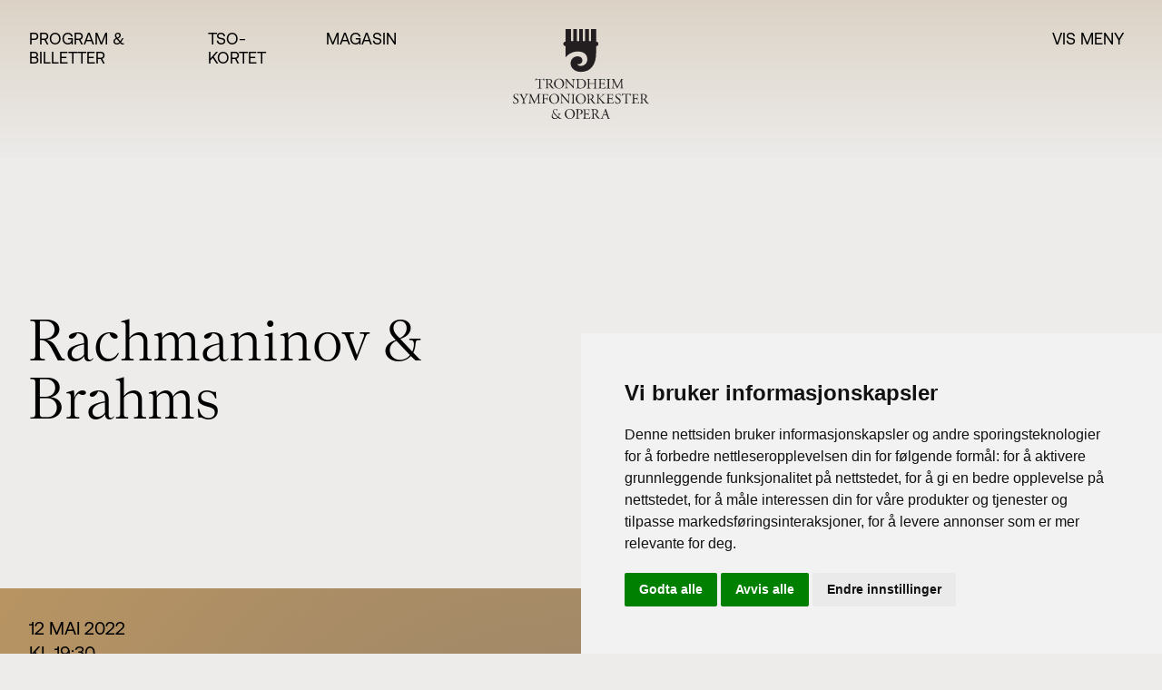

--- FILE ---
content_type: text/html; charset=UTF-8
request_url: https://www.tso.no/program/konserter/rachmaninov-brahms
body_size: 13699
content:


<!doctype html>
	<html lang="nb">
	<head>
		<meta charset="utf-8">
		<meta http-equiv="X-UA-Compatible" content="IE=edge">
		<meta name="viewport" content="width=device-width,initial-scale=1">
		<meta name="facebook-domain-verification" content="5tsg3nbip4u32mamo5ac9875ekjfah" />
		<meta name="google-site-verification" content="bLLvcSbgqJfGDk603_5y1fLkMwC6DsQZyypTlM1gu18" />
		<link rel="apple-touch-icon" sizes="180x180" href="/resources/favicon/apple-touch-icon.png">
<link rel="icon" type="image/png" sizes="32x32" href="/resources/favicon/favicon-32x32.png">
<link rel="icon" type="image/png" sizes="16x16" href="/resources/favicon/favicon-16x16.png">
<link rel="manifest" href="/resources/favicon/site.webmanifest">
<link rel="mask-icon" href="/resources/favicon/safari-pinned-tab.svg" color="#ad8c5e">
<meta name="msapplication-TileColor" content="#ad8c5e">
<meta name="theme-color" content="#ffffff">					<!-- TIBE GDRP HEAD >>>  -->

    <!-- Google Tag Manager -->
    <script type="text/javascript">
        window.dataLayer = window.dataLayer || [];
        window.dataLayer2 = window.dataLayer2 || [];

        function gtag(){
            dataLayer.push(arguments);
            if (typeof dataLayer2 === 'object') {
                dataLayer2.push(arguments);
            }
        }

        gtag('consent', 'default', {
            'ad_storage': 'denied',
            'ad_user_data': 'denied',
            'ad_personalization': 'denied',
            'analytics_storage': 'denied'
        });
    </script>

    <!-- Google Tag Manager  GTM-N2FTKW-->
<noscript><iframe src="//www.googletagmanager.com/ns.html?id=GTM-N2FTKW"  height="0" width="0" style="display:none;visibility:hidden"></iframe></noscript>
<script type="text/plain" data-cookie-consent="tracking">
    (function(w,d,s,l,i) {
       w[l] = w[l] || [];
       w[l].push({
           'gtm.start': new Date().getTime(),
           event      :'gtm.js'
       });
       var f  = d.getElementsByTagName(s)[0],
           j  = d.createElement(s),
           dl = l != 'dataLayer' ? '&l=' + l : '';

       j.async = true;
       j.src   = 'https://www.googletagmanager.com/gtm.js?id=' + i + dl;
       f.parentNode.insertBefore(j, f);
   })(window, document, 'script', 'dataLayer', 'GTM-N2FTKW');
</script>

    

    <!-- End Google Tag Manager -->

        <!-- Google Ad words -->
                                    <!-- end of G-->

    <!-- Cookie Consent by TermsFeed https://www.TermsFeed.com -->
    <script type="text/javascript" src="https://www.termsfeed.com/public/cookie-consent/4.2.0/cookie-consent.js" charset="UTF-8"></script>


    <script type="text/javascript" charset="UTF-8">
        document.addEventListener('DOMContentLoaded', function () {
            cookieconsent.run({
                "notice_banner_type":"simple", // simple | headline | interstitial | standalone
                "consent_type":"express",
                "palette":"light",
                "language":"no",
                "page_load_consent_levels":["strictly-necessary"],
                "notice_banner_reject_button_hide":false,
                "preferences_center_close_button_hide":false,
                "page_refresh_confirmation_buttons":false,
                "website_name":"TSO",
                "website_privacy_policy_url":"https://www.tso.no//personvern",
                                 "callbacks": {
                    "scripts_specific_loaded": (level) => {
                        switch(level) {
                            case 'targeting':
                                gtag('consent', 'update', {
                                    'ad_storage': 'granted',
                                    'ad_user_data': 'granted',
                                    'ad_personalization': 'granted',
                                    'analytics_storage': 'granted'
                                });
                                break;
                        }
                    }
                },
                "callbacks_force": true

            });
        });
    </script>




    <!-- End Google Tag Manager -->
 <!-- <<< TIBE GDPR HEAD-->					<title>TSO | Rachmaninov &amp; Brahms</title>
<script>/* Google gtag.js script did not render */
</script><meta name="generator" content="SEOmatic">
<meta name="keywords" content="TSO,Trondheim Symfoniorkester &amp; Opera,Symfoni,Trondheim,Opera">
<meta name="description" content="- fra en uovertruffen klaverkonsert til en lystig symfoni">
<meta name="referrer" content="no-referrer-when-downgrade">
<meta name="robots" content="all">
<meta content="Trondheimsymfoniorkester" property="fb:profile_id">
<meta content="nb" property="og:locale">
<meta content="TSO" property="og:site_name">
<meta content="website" property="og:type">
<meta content="https://www.tso.no/program/konserter/rachmaninov-brahms" property="og:url">
<meta content="Rachmaninov &amp; Brahms" property="og:title">
<meta content="- fra en uovertruffen klaverkonsert til en lystig symfoni" property="og:description">
<meta content="https://www.tso.no/uploads/images/Dirigenter/Han-Na-Chang/_1200x630_crop_center-center_82_none/TSO-var-22-uke19-Han-Na.jpg?mtime=1748861263" property="og:image">
<meta content="1200" property="og:image:width">
<meta content="630" property="og:image:height">
<meta content="Trondheim Symfoniorkester &amp; Opera" property="og:image:alt">
<meta name="twitter:card" content="summary_large_image">
<meta name="twitter:creator" content="@">
<meta name="twitter:title" content="Rachmaninov &amp; Brahms">
<meta name="twitter:description" content="- fra en uovertruffen klaverkonsert til en lystig symfoni">
<meta name="twitter:image" content="https://www.tso.no/uploads/images/Dirigenter/Han-Na-Chang/_800x418_crop_center-center_82_none/TSO-var-22-uke19-Han-Na.jpg?mtime=1748861263">
<meta name="twitter:image:width" content="800">
<meta name="twitter:image:height" content="418">
<meta name="twitter:image:alt" content="Trondheim Symfoniorkester &amp; Opera">
<link href="https://www.tso.no/program/konserter/rachmaninov-brahms" rel="canonical">
<link href="https://www.tso.no/" rel="home">
<link type="text/plain" href="https://www.tso.no/humans.txt" rel="author">
<link href="https://www.tso.no/resources/css/site.min.css?t=1762370043" rel="stylesheet" media="all" async="async" defer="defer">
<link href="https://www.tso.no/cpresources/fee3f866/css/gdpr.css?v=1762370058" rel="stylesheet"></head>

	<body class="body ">
		
<section class="menu" data-toggle-target="menu" data-menu>
    <div class="menu__container">
        <img class="menu__mobile-logo" src="https://www.tso.no/uploads/images/Logoer/logo_mobile.svg" alt="">
        <section class="menu__content">

                        
                 
                                    <nav class="menu__list menu__list--big">
                                                                                                                                                            <a class="menu__link" href="https://www.tso.no/program">Program &amp; billetter</a>

                                                                                                                                                            <a class="menu__link" href="https://www.tso.no/tso-kortet">TSO-kortet</a>

                                                                                                                                                            <a class="menu__link" href="https://www.tso.no/resonans">Magasin</a>

                                                                                                                                                            <a class="menu__link" href="https://www.tso.no/om-tso">Om TSO</a>

                                            </nav>
                
                                                    <nav class="menu__list menu__list--expandable">
                        <div class="menu__expandable menu__expandable--active">
                                                                                                                                                                                                        <a class="menu__link" href="https://www.tso.no/om-tso/adam-hickox">Sjefdirigent Adam Hickox</a>

                                                                                                                                                                                                                                        <a class="menu__link" href="https://www.tso.no/om-tso/musikere">Symfoniorkesteret</a>

                                                                                                                                                                                                                                        <a class="menu__link" href="https://www.tso.no/om-tso/om-tso-opera/trondheim-vokalensemble">Vokalensemblet</a>

                                                                                    </div>
                                                    <div class="menu__expandable" data-toggle-target="expandable">
                                                                                                                                                                                                                    <a class="menu__link" href="https://www.tso.no/om-tso/om-tso-opera/tso-koret">TSO-koret</a>

                                                                                                                                                                                                                                                        <a class="menu__link" href="https://www.tso.no/om-tso/administrasjon">Administrasjon</a>

                                                                                                                                                                                                                                                        <a class="menu__link" href="https://www.tso.no/om-tso/kontakt">Kontakt oss</a>

                                                                                                                                                                                                                                                        <a class="menu__link" href="https://www.tso.no/om-tso/styret-i-tso">Styret i TSO</a>

                                                                                                                                                                                                                                                        <a class="menu__link" href="https://www.tso.no/om-tso/tsos-venner">TSOs venner</a>

                                                                                                                                                                                                                                                        <a class="menu__link" href="https://www.tso.no/om-tso/baerekraft-samfunn">Bærekraft &amp; samfunn</a>

                                                                                                                                                                                                                                                        <a class="menu__link" href="https://www.tso.no/tso-mot-2030">TSO mot 2030</a>

                                                                                                </div>
                            <a class="menu__expandable-toggle" data-toggle="expandable">+ Se flere valg</a>
                                            </nav>
                
                                                    <nav class="menu__list menu__list--small">
                                                                                                                                                            <a class="menu__link" href="https://www.tso.no/tso-play">TSO Play</a>

                                                                                                                                                            <a class="menu__link" href="https://www.tso.no/om-tso/om-tso-opera">Opera</a>

                                                                                                                                                            <a class="menu__link" href="https://www.tso.no/barn-og-unge">Barn &amp; unge</a>

                                                                                                                                                            <a class="menu__link" href="https://www.tso.no/talent">TSO talent</a>

                                                                                                                                                            <a class="menu__link" href="https://www.tso.no/competition">Princess Astrid International Music Competition</a>

                                                                                                                                                            <a class="menu__link" href="https://www.tso.no/om-tso/jobb-i-tso">Jobbe hos oss</a>

                                                                                                                                                            <a class="menu__link" href="https://www.tso.no/om-tso/partnere">Samarbeidspartnere</a>

                                                                                                                                                            <a class="menu__link" href="https://www.tso.no/artikler">Nyheter</a>

                                            </nav>
                
            
            <form class="menu__search" action="/sok">
                <input class="menu__search-lupe" type="submit" value="" name="menu search" aria-label="Search">
                <input class="menu__input" type="text" name="q" placeholder="Søk på nettsiden">
            </form>
        </section>
    </div>
</section>		<header class="
			header
			 header--consert 
									">


																																				
<section id="header" class="header__content content-width--large" data-toggle-target="menu">
    <div class="header__menu-container">
        <nav class="header__menu-part header__menu-part--links">
                                                                                                                                                                                                            <a class="header__menu-link" href="https://www.tso.no/program">Program &amp; billetter</a>

                                                                                                                                                    <a class="header__menu-link" href="https://www.tso.no/tso-kortet">TSO-kortet</a>

                                                                                                                                                    <a class="header__menu-link" href="https://www.tso.no/resonans">Magasin</a>

                                                        </nav>
        <a class="header__menu-part header__menu-part--logo" href="/">
                                                <img class="header__menu-logo header__menu-logo--desktop" src="https://www.tso.no/uploads/images/Logoer/logo.svg" alt="TSO logo">
            <img class="header__menu-logo header__menu-logo--mobile"  src="https://www.tso.no/uploads/images/Logoer/logo_mobile.svg" alt="TSO logo">
        </a>
        <div class="header__menu-part header__menu-part--burger">
            <button class="header__menu-toggle hamburger hamburger--slider" data-toggle="menu" aria-label="Vis meny">
                <span class="header__menu-text">Vis meny</span>
                <span class="header__menu-text header__menu-text--mobile">Meny</span>
                <span class="hamburger-box">
                    <span class="hamburger-inner"></span>
                </span>
            </button>
        </div>
    </div>
</section>				                                        <section class="consert-header content-width--large" data-consert-header>
                <img class="consert-header__logo" src="https://www.tso.no/uploads/images/Logoer/logo_mobile.svg" alt="">
        <nav class="consert-header__links">
            <div>
                                                        <a class="consert-header__link button button--calypso" href="https://olavshallen.eventim-billetter.no/webshop/webticket/shop?event=1080" target="_blank" rel="noopener"><span>Kjøp billett</span></a>
                                                                    <a class="consert-header__link button button--calypso" href="#program"><span>Program</span></a>
                                                    <a class="consert-header__link button button--calypso" href="#consertInfo"><span>Konsertinfo</span></a>
                            </div>
            <a class="consert-header__link button button--calypso" href="#header"><span>Meny</span></a>
        </nav>
    </section>
					</header>
		<main class="main">
								        <section class="consert">
    <section class="consert__top content-width--large">
        <section class="consert__title-container">
            <div id="ticketUrl" class="conserts__scrollto"></div>
                            <h1 class="consert__title" data-title="Rachmaninov &amp; Brahms"></h1>
                                                                    
                                    <a href="https://olavshallen.eventim-billetter.no/webshop/webticket/shop?event=1080" target="_blank" rel="noopener" class="consert__button button button--big button--calypso">
                        <span>Kjøp billett</span>
                    </a>
                                
                                                                                                </section>
    </section>
    <section class="consert__banner consert__banner--mobile">
                                    <section class="banner--mobile ">
                    <figure class="banner__media">
                            <picture class="banner__picture">
                    <img src="https://www.tso.no/uploads/images/Dirigenter/Han-Na-Chang/_1100xAUTO_crop_center-center_none/TSO-var-22-uke19-Han-Na.jpg" alt="">

                                                               
                                        
                
                                    </picture>
                    </figure>
        </section>
                </section>
    <section class="consert__info">
                <div class="animation">
    <article class="animation__container" data-animation data-color-1="92816c" data-color-2="b89462">
        <?xml version="1.0" encoding="utf-8"?>
        <svg xmlns="http://www.w3.org/2000/svg" viewBox="0 0 872.2 459.1" width="100%" xml:space="preserve" class="faded hidden">
            <style type="text/css">
                .st0 {
                    fill: none;
                    stroke: #ffffff;
                    stroke-width: 4.2317;
                    stroke-miterlimit: 10;
                }
            </style>
            <path class="st0" d="M460.3,15.6v387.1c0,69.6,63.7,71.6,63.7,6c0-49.7-13.9-104.7-63.7-104.7s-256.6,152.8-362,152.8
                c-132.1,0-127.5-159.1,9.9-159.1c113.4,0,553.2,159.3,674.4,159.3s100.9-99.9,33.3-99.9c-68.6,0-181.4,71.8-219.3,97.3
                c-6.3,4.3-15,1-17-6.3L460.3,15.6z"/>
        </svg> 
    </article>
</div>                                                                                                                            <div class="consert__intro--mobile" 
                 style="background: radial-gradient(circle, #92816c, #b89462);
                        ">
                - fra en uovertruffen klaverkonsert til en lystig symfoni
            </div>
                <div class="consert__info-container content-width--large">
            <div class="consert__info-top-container">
                <div class="consert__info-top">
                                            <ul class="consert__dates">
                                                            <li class="consert__date">
                                    <div class="consert__date-date">12 mai 2022</div>
                                                                            <div class="consert__date-time">Kl 19:30</div>
                                                                    </li>
                                                    </ul>
                                        <div class="consert__info-bottom">
                        <div class="consert__info-bottom-right">
                                                            <div class="consert__type">Klassisk symfoni</div>
                                                        <div class="consert__description">
                                                                    <div class="consert__duration">Varer ca. 1 time og 45 minutter inkl. pause.</div>
                                                            </div>
                        </div>
                                                    <div class="consert__info-bottom-left">
                                <div class="consert__subscriptions-title">Konserten inngår i</div>
                                <ul class="consert__subscriptions">
                                                                            <li class="consert__subscription">
                                            <a class="consert__subscription-link button button--calypso" href="/tso-kortet#gullrekka" target="_bank" rel="noopener noreferrer">
                                                <span>Gullrekka</span>
                                            </a>
                                        </li>
                                                                            <li class="consert__subscription">
                                            <a class="consert__subscription-link button button--calypso" href="/tso-kortet#sølvsuper" target="_bank" rel="noopener noreferrer">
                                                <span>Sølvsuper</span>
                                            </a>
                                        </li>
                                                                            <li class="consert__subscription">
                                            <a class="consert__subscription-link button button--calypso" href="/tso-kortet#plukk &amp; miks" target="_bank" rel="noopener noreferrer">
                                                <span>Plukk &amp; miks</span>
                                            </a>
                                        </li>
                                                                    </ul>
                            </div>
                                            </div>
                </div>
                <div class="consert__info-top">
                                                                                                                                                                                                        </div>
            </div>
            <section class="consert__banner">
                                                            <section class="banner ">
                    <figure class="banner__media">
                            <picture class="banner__picture">
                    <img src="https://www.tso.no/uploads/images/Dirigenter/Han-Na-Chang/_1100xAUTO_crop_center-center_none/TSO-var-22-uke19-Han-Na.jpg" alt="">

                                                               
                                        
                
                                    </picture>
                    </figure>
        </section>
                                </section>
                            <div class="consert__intro">- fra en uovertruffen klaverkonsert til en lystig symfoni</div>
                    </div>
    </section>

                    <section class="consert__persons content-width--short reveal">
                                                <ul class="consert__key-persons">
                                                    <li class="consert__key-person">
                                <div class="consert__role">Dirigent</div>
                                                                    <h2 class="consert__key-person-title">Han-Na Chang</h2>
                                                            </li>
                                                    <li class="consert__key-person">
                                <div class="consert__role">Solist, klaver</div>
                                                                    <h2 class="consert__key-person-title">Peter Jablonski</h2>
                                                            </li>
                                            </ul>
                                                        <ul class="consert__other-persons">
                                            <li class="consert__person">
                            <div class="consert__role">Konsertmester</div>
                                                            <div class="consert__person-title">Daniel Turcina</h2>
                                                    </li>
                                    </ul>
                    </section>
    
                <section class="consert__program content-width--short reveal">
            <div id="program"></div>
            <h2 class="consert__program-title">Program</h2>
            <ul class="consert__program-list">
                                    <li class="consert__program-item">
                        <div class="consert__program-headline">Mikhail Glinka <br>(1804-57)</div>
                        <div class="consert__program-description">Ruslan og Ludmila (1842)<br>- Ouverture</div>
                    </li>
                                    <li class="consert__program-item">
                        <div class="consert__program-headline">Sergei Rachmaninov <br>(1873-1943)</div>
                        <div class="consert__program-description">Klaverkonsert nr. 2, op. 18 (1901)<br>- Moderato<br>- Adagio sostenuto<br>- Allegro scherzando<br><br>PAUSE</div>
                    </li>
                                    <li class="consert__program-item">
                        <div class="consert__program-headline">Johannes Brahms <br>(1833-97)</div>
                        <div class="consert__program-description">Symfoni nr. 2 i D-dur, op. 73 (1877)<br>- Allegro non troppo<br>- Adagio non troppo<br>- Allegretto grazioso<br>- Allegro con spirito</div>
                    </li>
                            </ul>
        </section>
    
    <div id="consertInfo"></div>
                
        <section class="block text content-width--short reveal">
                                    <h2 class="text__title">Om konserten</h2>
                                        <div class="text__body"><p>Kveldens klaverkonsert er gjerne beskrevet som den største som noen gang er skrevet. Nydelige temaer flyter ut av klaviaturet og solist og orkester kjærtegner etter tur de russiskfargede melodilinjene. Konserten er nok godt kjent for mange – den har vært inspirasjon for flere popsanger og ble også brukt som filmmusikk i <em>Brief Encounter</em> fra 1945. </p>
<p>Brahms' andre symfoni er nok det lyseste og mest optimistiske verk fra den modne Brahms' hånd. Symfonien er full av energi og lyrisk overskudd, og ble skrevet mens han var på sommerferie i en liten østerriksk landsby. Den omtales gjerne som hans Pastorale-symfoni og sammenliknes da også med Beethovens sjette.</p>
<p>På denne konserten deler vi ut Trondheim Kommunes Kulturpris for 2021.</p></div>
                        </section>
        <section class="block text content-width--short reveal">
                                    <h2 class="text__title">Sjefdirigent Han-Na Chang om kveldens program</h2>
                                        <div class="text__body"><p>Brahms’ Second symphony is The Symphony that flowed freely from Brahms’ pen - unlike the First symphony which took him 21 years to complete. Beethoven’s shadow was always upon his mind - not only the immense wish he had but the heavy obligation Brahms imposed upon himself to write something worthy of being written after Beethoven’s 9th Symphony made Brahms extremely self critical. Nevertheless, this Second symphony almost wrote itself - so spontaneously and freely did the music come to him. This symphony is pure joy, pure contentment - I would even call it Brahms’ “hygge” symphony!</p></div>
                        </section>
        <section class="block text content-width--short reveal">
                                    <h2 class="text__title">Han-Na Chang</h2>
                                        <div class="text__body"><p>Han-Na Chang har vært sjefdirigent og kunstnerisk leder for Trondheim Symfoniorkester &amp; Opera siden 2017, og før det første gjestedirigent fra 2013. Hun har så langt tatt orkesteret med på en musikalsk reise mot nye høyder, og de mottok stående ovasjoner da de i 2019 turnerte i Changs fødeland, Sør-Korea.<br /></p>
<p>Chang har for lengst blitt lagt merke til internasjonalt, for sin lidenskap og styrke, sitt skarpe intellekt, sin tekniske presisjon og dype innsikt i utøvelsen av sitt kunstneriske virke. Hun har jobbet med orkestre som Sächsische Staatskapelle Dresden, WDR Sinfonieorchester Köln, Bamberger Symphoniker, Royal Liverpool Philharmonic Orchestra, Minnesota Orchestra, symfoniorkestrene i blant annet Cincinnati, St Louis, Indianapolis, Seattle, Göteborg, Singapore, Tokyo og Toronto, Oslo-Filharmonien, Kungliga Filharmonikerna i Stockholm og Orchestra del Teatro di San Carlo di Napoli. Kommende debuter inkluderer blant annet Concertgebouworkest i Amsterdam, San Francisco Symphony, Rotterdam Philharmonic Orchestra og Danish National Symphony Orchestra.</p>
<p>Hun startet sin musikalske karriere som cellist, og vant i 1994 Den internasjonale Rostropovitsj-konkurransen i en alder av 11 år. I årene som fulgte var hun solist med alle de største orkestrene, som Berliner Philharmoniker, New York og Los Angeles Philharmonic, Boston, Chicago, Bayerischen Rundfunks og London Symphony Orchestras. Hennes EMI-innspillinger er både prisbelønte og bestselgende verden over.</p></div>
                        </section>
            <section class="block media reveal" style="text-align: left;">
                                        <figure class="media__container">
                    <img src="https://www.tso.no/uploads/images/Artister/_1020xAUTO_crop_center-center_none/Peter-Jablonski.jpg" alt="">
                                                                            </figure>
                </section>
        <section class="block text content-width--short reveal">
                                    <h2 class="text__title">Peter Jablonski</h2>
                                        <div class="text__body"><p>Peter Jablonski er en prisvinnende, internasjonalt anerkjent, svensk pianist. Han signerte med plateselskapet Decca da han var 17, og har i sin karriere opptrådt, samarbeidet og gjort innspillinger med mer enn 150 av verdens ledende orkestre og dirigenter. Han har fått en rekke verk komponert for og dedikert til seg, inkludert Wojciech Kilars klaverkonsert, som han vant Orpheus-prisen for ved verdenspremieren på Warszawas høstfestival. </p>
<p>Jablonski har mottatt en rekke priser for sine innspillinger, inkludert Edison og Grammophone Classical Music Award. Han er mottakeren av Litteris et Artibus-medaljen for sine tjenester til kulturen, gitt til ham av kongen av Sverige, Carl XVI Gustaf. Han er også vinner av den prestisjetunge prisen Årets Svensk i Världen, før ABBA og Astrid Lindgren gjorde det samme.<br /><br />Høydepunkter i sesongen 2021/22 inkluderer fremføringer av Grażyna Bacewicz' pianokonsert med Kungliga Filharmoniska Orkestern i Stockholm, Radion Sinfoniaorkesteri i Helsinki, og det polske nasjonale radiosymfoniorkester (NOSPR), Sjostakovitsj sin pianokonsert nr. 1 med Tokyo symfoniorkester, en konsertturné i Sverige, og opptredener på konserter i Romania, Polen, Norge, Japan, USA og Sverige.</p></div>
                        </section>
        <section class="block text content-width--short reveal">
                                    <h2 class="text__title">Trondheim Kommunes Kulturpris</h2>
                                        <div class="text__body"><p>Vanligvis deler vi ut Trondheim Kommunes Kulturpris under vår tradisjonsrike nyttårskonsert. Denne ble i år avlyst, så nå er det med stor glede at vi kan dele ut denne prisen på kveldens konsert.</p>
<p>Kulturprisen gis til enkeltpersoner, institusjoner eller organisasjoner som har utmerket seg ved fremragende innsats innen kultursektoren og prisen går til to kandidater. Den ene prisen tildeles en representant fra det profesjonelle kunst- og kulturområdet, og den andre prisen tildeles en fra fritidskulturlivet.</p></div>
                        </section>
        <section class="block text content-width--short reveal">
                                    <h2 class="text__title">Mikhail Glinka (1804-57)</h2>
                                        <div class="text__body"><p>Mikhail Glinka anses som den moderne russiske musikkens far. Hans nasjonalromantiske komposisjonsstil inspirert av de store nasjonale epos og med tema fra folkemusikken hadde stor innflytelse på de som kom etter; Rimskij-Korsakov, Mussorgskij, Tsjaikovskij og Stravinskij. Glinka var oppvokst i en velstående familie, men forlot livet som statlig ansatt byråkrat til fordel for musikken, og dro til Italia og Berlin for å studere. Da han kom tilbake til Russland i 1834 gjenoppdaget han sin russiske arv gjennom verker av Alexander Pusjkin og Nikolai Gogol. Hans første store verk, operaen <em>Tsarens liv</em> (1836), gjorde bruk av russiske og polske folkemelodier og ble umiddelbart en publikumssuksess. Direktøren ved det keiserlige teateret i St. Petersburg kontaktet Glinka med ideen om en opera basert på historien om Ruslan og Ludmila fra Pusjkins epos. Diktet forteller om Ludmila som røves av en ond trollmann, og hennes tre friere drar ut for å redde henne. På veien møter de hekser, fortrollede slott og magiske sverd, og Ruslan er den som til slutt redder henne ved hjelp av en magisk ring. Operaen ble ingen publikumssuksess, historien var for haltende (Pusjkin som skulle være librettist hadde mistet livet i en duell før samarbeidet hadde begynt, og flere var innom som librettister, til og med Glinka selv) og operaen ble tatt ut av opera-repertoaret i 1848. I ettertid anses operaen derimot som et mye større musikalsk verk enn <em>Tsarens liv</em>.</p>
<p><strong>Ouverturen</strong> skal ha vært inspirert av en bryllupsmiddag ved det russiske hoffet, der Glinka satt oppe på et av galleriene og skramlingen av kniver, gafler og tallerkener gjorde et så sterkt inntrykk på ham at han ville forsøke å etterlikne dette i ouverturen. Ouverturen består av to temaer; et drivende og rytmisk, og et lyrisk som kan minne om dansene ved hoffet. Motiv fra det lyriske temaet behandles med de mystiske og magiske elementer fra operaen, og voldsom heltoneskala i brass framkaller den onde trollmannen. Scenen er satt for operaen med denne friske, kompakte og melodiøse ouverturen; den perfekte «curtain-raiser». </p></div>
                        </section>
        <section class="block text content-width--short reveal">
                                    <h2 class="text__title">Sergej Rachmaninov (1873-1943)</h2>
                                        <div class="text__body"><p>Sergej Rachmaninovs første symfoni ble urframført i St. Petersburg i 1897, men framføringen var en katastrofe. Orkesteret hang ikke sammen, dirigenten var grusom (og sannsynligvis også full), og verket ble slaktet av kritikere og publikum. Rachmaninov fikk skrivesperre og gikk inn i en depresjon som skulle vare i to år. Han forsøkte selv å komme seg ut av den uten å lykkes, og i januar 1900 begynte han i terapi hos Dr. Nikolai Dahl med daglige besøk. Dahl var spesialist i indremedisin, hadde studert hypnose, og var i tillegg en utmerket bratsjist og cellist med egen strykekvartett, og denne kombinasjonen av fornuftige, forståelsesfulle samtaler og hypnose skulle vise seg å gi effekt. I april dro Rachmaninov først til Krim og så til Italia og da han returnerte til Russland noen måneder seinere var dokumentmappen full av nye komposisjoner og skisser, blant annet til hans andre pianokonsert. Han skrev ferdig andre og tredje sats til framførelse under en veldedighetskonsert i desember, og i løpet av sommeren 1901 skrev han ferdig konserten der tittelbladet bærer dedikasjonen <em>À Monsieur N. Dahl</em>. Hans <strong>pianokonsert nr. 2</strong> ble urframført i Moskva 9. november med ham selv som solist og søskenbarnet Alexander Siloti som dirigent. Konserten fikk en nærmest ekstatisk mottakelse og Rachmaninov hadde fått sitt definitive comeback.</p>
<p>Dette virtuose verket åpner med en serie akkorder som ringer som kirkeklokker i stigende intensitet i solo klaver før strykerne kommer inn, og tema etter tema smyger seg ut av klaveret og de ulike instrumentgruppene i orkesteret i en sammenvevd malstrøm mot solistens avsluttende kadens. Det er verdt å merke seg pianistens rolle som akkompagnerende og i større grad en del av ensemblet enn en solist som ruver i forgrunnen. Slik er det også i andre sats der klaveret akkompagnerer først fløyte, så klarinett. Gjennom hele satsen behandles forholdet mellom pianist og orkester med delikat balanse, og denne satsen gir oss også det melodiske temaet som har inspirert så mange. I siste sats’ briljante finale dominerer den pulserende rytmen i første tema før det nydelige andretemaet i bratsj og solo obo dukker opp. Disse to temaene kjemper om oppmerksomheten gjennom satsen før det rapsodiske førstetemaet avslutter hele konserten med bravur.</p>
<p>Flere av de melodiske temaene har blitt brukt i ulike sammenhenger i ettertid, i William Dieterles <em>September Affair</em> (1950), Clint Eastwoods <em>Hereafter</em>
(2010), i Frank Sinatras <em>Full Moon and Empty Arms</em> (1945), og ikke minst i David Leans <em>Brief Encounter</em> (1945) og Erik Carmens <em>All by Myself</em>
(1975).</p></div>
                        </section>
        <section class="block text content-width--short reveal">
                                    <h2 class="text__title">Johannes Brahms (1833-97)</h2>
                                        <div class="text__body"><p>Johannes Brahms brukte nesten 20 år på å skrive sin første symfoni. «Du aner ikke hvordan det er for en komponist å høre fottrinnene til en gigant bak seg», skal han ha sagt til en venn. Giganten var selvsagt Beethoven, og Brahms hadde tvilt på om han noen gang ville kunne skrive et orkesterverk som kunne måle seg med Beethovens ni. I 1873 skrev han sitt første orkesterverk på nesten 15 år, <em>Variasjoner over et tema av Haydn</em>, og tre år senere var hans første symfoni ferdig. Denne ble en umiddelbar suksess og ble hyllet som den største symfonien de siste 50 år, siden Beethovens niende. Nå var det som om den kreative orkesterproppen var løsnet, og Brahms visste nå at han kunne få det til. Symfoni nr. 2 var ferdig før det var gått ett år. </p>
<p>Brahms tilbrakte sommeren 1877 i Pörtschach ved Worthersee i Østerrike og på bare fire måneder var hans andre symfoni ferdig. Urframføringen fant sted 30. desember 1877 med Hans Richter og Wienerfilharmonikerne. En av hans venner sa «livskraft og glede bobler opp over alt, og dype følelser og sjarme er følgesvenner – slik musikk kan bare bli komponert på landet, midt i naturen». Den første symfonien var episk, mens den andre er ren idyll, og publikum elsket den.</p>
<p>Symfonien åpner med tre toner i lav stryk som utgjør fundamentet både i åpningssatsen og i resten av verket. Ut av disse tre tonene spinnes en pastoral melodi, først i horn, så i treblås og til slutt stryk, som blir avbrutt av pauker og messing; selv om symfonien omtales som «solfylt» er melankolikeren Brahms aldri langt unna, og det er da også de mørkere passasjene i denne symfonien som gir den dybde og karakter. Et vakkert andretema i celli, som minner om hans egen berømte <em>Wiegenlied,</em>
entrer scenen. Disse melodiøse temaene boltrer seg utover i satsen, understøttet av de tre tonene fra åpningstakten. </p>
<p>Andre sats er som hjertet i symfonien – igjen spiller celli et vemodig tema, som en arioso fra operalitteraturen, med et kontrasterende synkopert lettere tema i treblås. Tredje sats fungerer nesten som et intermezzo og er Brahms på sitt aller letteste, mens finalen åpner med dempet forventning som til slutt ender i en frydefull musikalsk eksplosjon. Den siste satsen ble så godt mottatt på premieren at den måtte spilles på nytt.</p></div>
                        </section>
    
    
        </section>


<section class="print">
    <section class="print__top">
        <div class="print__info-top-container"> 
            <div class="print__info-top">
                <img class="print__logo" src="https://www.tso.no/uploads/images/Logoer/Logo-print.svg" alt="TSO logo">
            </div>
            <div class="print__info-top">
                            <div class="print__info-top-details-list">
                                            <div class="print__info-top-details-item">12 mai 2022</div>
                                                    <div class="print__info-top-details-item">Kl 19:30</div>
                                                                            <div class="print__info-top-details-item">Klassisk symfoni</div>
                                                            </div>
                                        <div class="print__info-top-details-list">
                    <div class="print___detail">
                                                            <div class="consert__duration">Varer ca. 1 time og 45 minutter inkl. pause.</div>
                                                    <div class="print___detail">Konserten inngår i</div>
                            <ul class="print__subscriptions">
                                                                    <li class="print__subscription">
                                        Gullrekka
                                    </li>
                                                                    <li class="print__subscription">
                                        Sølvsuper
                                    </li>
                                                                    <li class="print__subscription">
                                        Plukk &amp; miks
                                    </li>
                                                            </ul>
                        </div> 
                    </div>   
                </div>
                    </div>
    </section>
    <section class="print__banner">
                                    <section class="banner--mobile ">
                    <figure class="banner__media">
                            <picture class="banner__picture">
                    <img src="https://www.tso.no/uploads/images/Dirigenter/Han-Na-Chang/_1100xAUTO_crop_center-center_none/TSO-var-22-uke19-Han-Na.jpg" alt="">

                                                               
                                        
                
                                    </picture>
                    </figure>
        </section>
            
        
    </section>
    <section class="print__info">
                    <h1 class="print__title">Rachmaninov &amp; Brahms</h1>
             
                    <div class="print__intro">- fra en uovertruffen klaverkonsert til en lystig symfoni</div>
            <hr>
            </section>
    

    
            <section class="print__persons">
                                                <ul class="print__persons-list">
                                                                            <li class="print__person">
                               <div class="print__role">Konsertmester</div>                    
                                                                    <h3 class="print__person-title">Daniel Turcina</h3>
                                                            </li>   
                                     
                                                                            <li class="print__person">
                               <div class="print__role">Dirigent</div>                    
                                                                    <h3 class="print__person-title">Han-Na Chang</h3>
                                                            </li>   
                                     
                                                                            <li class="print__person">
                               <div class="print__role">Solist, klaver</div>                    
                                                                    <h3 class="print__person-title">Peter Jablonski</h3>
                                                            </li>   
                                     
                                            </ul>
                                    </section>
    
                <section class="print__program">
            <h2 class="print__program-title">Program</h2>
                        <ul class="print__program-list">             
                <li class="print__program-item">
                    <div class="print__program-headline">
                        <span>Mikhail Glinka <br>(1804-57)</span>
                    </div>
                    <div class="print__program-description">Ruslan og Ludmila (1842)<br>- Ouverture</div>
                </li>  
            </ul>
                        <ul class="print__program-list">             
                <li class="print__program-item">
                    <div class="print__program-headline">
                        <span>Sergei Rachmaninov <br>(1873-1943)</span>
                    </div>
                    <div class="print__program-description">Klaverkonsert nr. 2, op. 18 (1901)<br>- Moderato<br>- Adagio sostenuto<br>- Allegro scherzando<br><br>PAUSE</div>
                </li>  
            </ul>
                        <ul class="print__program-list">             
                <li class="print__program-item">
                    <div class="print__program-headline">
                        <span>Johannes Brahms <br>(1833-97)</span>
                    </div>
                    <div class="print__program-description">Symfoni nr. 2 i D-dur, op. 73 (1877)<br>- Allegro non troppo<br>- Adagio non troppo<br>- Allegretto grazioso<br>- Allegro con spirito</div>
                </li>  
            </ul>
                    </section>
    
                
        <section class="block text content-width--short ">
                                    <h2 class="text__title">Om konserten</h2>
                                        <div class="text__body"><p>Kveldens klaverkonsert er gjerne beskrevet som den største som noen gang er skrevet. Nydelige temaer flyter ut av klaviaturet og solist og orkester kjærtegner etter tur de russiskfargede melodilinjene. Konserten er nok godt kjent for mange – den har vært inspirasjon for flere popsanger og ble også brukt som filmmusikk i <em>Brief Encounter</em> fra 1945. </p>
<p>Brahms' andre symfoni er nok det lyseste og mest optimistiske verk fra den modne Brahms' hånd. Symfonien er full av energi og lyrisk overskudd, og ble skrevet mens han var på sommerferie i en liten østerriksk landsby. Den omtales gjerne som hans Pastorale-symfoni og sammenliknes da også med Beethovens sjette.</p>
<p>På denne konserten deler vi ut Trondheim Kommunes Kulturpris for 2021.</p></div>
                        </section>
        <section class="block text content-width--short ">
                                    <h2 class="text__title">Sjefdirigent Han-Na Chang om kveldens program</h2>
                                        <div class="text__body"><p>Brahms’ Second symphony is The Symphony that flowed freely from Brahms’ pen - unlike the First symphony which took him 21 years to complete. Beethoven’s shadow was always upon his mind - not only the immense wish he had but the heavy obligation Brahms imposed upon himself to write something worthy of being written after Beethoven’s 9th Symphony made Brahms extremely self critical. Nevertheless, this Second symphony almost wrote itself - so spontaneously and freely did the music come to him. This symphony is pure joy, pure contentment - I would even call it Brahms’ “hygge” symphony!</p></div>
                        </section>
        <section class="block text content-width--short ">
                                    <h2 class="text__title">Han-Na Chang</h2>
                                        <div class="text__body"><p>Han-Na Chang har vært sjefdirigent og kunstnerisk leder for Trondheim Symfoniorkester &amp; Opera siden 2017, og før det første gjestedirigent fra 2013. Hun har så langt tatt orkesteret med på en musikalsk reise mot nye høyder, og de mottok stående ovasjoner da de i 2019 turnerte i Changs fødeland, Sør-Korea.<br /></p>
<p>Chang har for lengst blitt lagt merke til internasjonalt, for sin lidenskap og styrke, sitt skarpe intellekt, sin tekniske presisjon og dype innsikt i utøvelsen av sitt kunstneriske virke. Hun har jobbet med orkestre som Sächsische Staatskapelle Dresden, WDR Sinfonieorchester Köln, Bamberger Symphoniker, Royal Liverpool Philharmonic Orchestra, Minnesota Orchestra, symfoniorkestrene i blant annet Cincinnati, St Louis, Indianapolis, Seattle, Göteborg, Singapore, Tokyo og Toronto, Oslo-Filharmonien, Kungliga Filharmonikerna i Stockholm og Orchestra del Teatro di San Carlo di Napoli. Kommende debuter inkluderer blant annet Concertgebouworkest i Amsterdam, San Francisco Symphony, Rotterdam Philharmonic Orchestra og Danish National Symphony Orchestra.</p>
<p>Hun startet sin musikalske karriere som cellist, og vant i 1994 Den internasjonale Rostropovitsj-konkurransen i en alder av 11 år. I årene som fulgte var hun solist med alle de største orkestrene, som Berliner Philharmoniker, New York og Los Angeles Philharmonic, Boston, Chicago, Bayerischen Rundfunks og London Symphony Orchestras. Hennes EMI-innspillinger er både prisbelønte og bestselgende verden over.</p></div>
                        </section>
            <section class="block media " style="text-align: left;">
                                        <figure class="media__container">
                    <img src="https://www.tso.no/uploads/images/Artister/_1020xAUTO_crop_center-center_none/Peter-Jablonski.jpg" alt="">
                                                                            </figure>
                </section>
        <section class="block text content-width--short ">
                                    <h2 class="text__title">Peter Jablonski</h2>
                                        <div class="text__body"><p>Peter Jablonski er en prisvinnende, internasjonalt anerkjent, svensk pianist. Han signerte med plateselskapet Decca da han var 17, og har i sin karriere opptrådt, samarbeidet og gjort innspillinger med mer enn 150 av verdens ledende orkestre og dirigenter. Han har fått en rekke verk komponert for og dedikert til seg, inkludert Wojciech Kilars klaverkonsert, som han vant Orpheus-prisen for ved verdenspremieren på Warszawas høstfestival. </p>
<p>Jablonski har mottatt en rekke priser for sine innspillinger, inkludert Edison og Grammophone Classical Music Award. Han er mottakeren av Litteris et Artibus-medaljen for sine tjenester til kulturen, gitt til ham av kongen av Sverige, Carl XVI Gustaf. Han er også vinner av den prestisjetunge prisen Årets Svensk i Världen, før ABBA og Astrid Lindgren gjorde det samme.<br /><br />Høydepunkter i sesongen 2021/22 inkluderer fremføringer av Grażyna Bacewicz' pianokonsert med Kungliga Filharmoniska Orkestern i Stockholm, Radion Sinfoniaorkesteri i Helsinki, og det polske nasjonale radiosymfoniorkester (NOSPR), Sjostakovitsj sin pianokonsert nr. 1 med Tokyo symfoniorkester, en konsertturné i Sverige, og opptredener på konserter i Romania, Polen, Norge, Japan, USA og Sverige.</p></div>
                        </section>
        <section class="block text content-width--short ">
                                    <h2 class="text__title">Trondheim Kommunes Kulturpris</h2>
                                        <div class="text__body"><p>Vanligvis deler vi ut Trondheim Kommunes Kulturpris under vår tradisjonsrike nyttårskonsert. Denne ble i år avlyst, så nå er det med stor glede at vi kan dele ut denne prisen på kveldens konsert.</p>
<p>Kulturprisen gis til enkeltpersoner, institusjoner eller organisasjoner som har utmerket seg ved fremragende innsats innen kultursektoren og prisen går til to kandidater. Den ene prisen tildeles en representant fra det profesjonelle kunst- og kulturområdet, og den andre prisen tildeles en fra fritidskulturlivet.</p></div>
                        </section>
        <section class="block text content-width--short ">
                                    <h2 class="text__title">Mikhail Glinka (1804-57)</h2>
                                        <div class="text__body"><p>Mikhail Glinka anses som den moderne russiske musikkens far. Hans nasjonalromantiske komposisjonsstil inspirert av de store nasjonale epos og med tema fra folkemusikken hadde stor innflytelse på de som kom etter; Rimskij-Korsakov, Mussorgskij, Tsjaikovskij og Stravinskij. Glinka var oppvokst i en velstående familie, men forlot livet som statlig ansatt byråkrat til fordel for musikken, og dro til Italia og Berlin for å studere. Da han kom tilbake til Russland i 1834 gjenoppdaget han sin russiske arv gjennom verker av Alexander Pusjkin og Nikolai Gogol. Hans første store verk, operaen <em>Tsarens liv</em> (1836), gjorde bruk av russiske og polske folkemelodier og ble umiddelbart en publikumssuksess. Direktøren ved det keiserlige teateret i St. Petersburg kontaktet Glinka med ideen om en opera basert på historien om Ruslan og Ludmila fra Pusjkins epos. Diktet forteller om Ludmila som røves av en ond trollmann, og hennes tre friere drar ut for å redde henne. På veien møter de hekser, fortrollede slott og magiske sverd, og Ruslan er den som til slutt redder henne ved hjelp av en magisk ring. Operaen ble ingen publikumssuksess, historien var for haltende (Pusjkin som skulle være librettist hadde mistet livet i en duell før samarbeidet hadde begynt, og flere var innom som librettister, til og med Glinka selv) og operaen ble tatt ut av opera-repertoaret i 1848. I ettertid anses operaen derimot som et mye større musikalsk verk enn <em>Tsarens liv</em>.</p>
<p><strong>Ouverturen</strong> skal ha vært inspirert av en bryllupsmiddag ved det russiske hoffet, der Glinka satt oppe på et av galleriene og skramlingen av kniver, gafler og tallerkener gjorde et så sterkt inntrykk på ham at han ville forsøke å etterlikne dette i ouverturen. Ouverturen består av to temaer; et drivende og rytmisk, og et lyrisk som kan minne om dansene ved hoffet. Motiv fra det lyriske temaet behandles med de mystiske og magiske elementer fra operaen, og voldsom heltoneskala i brass framkaller den onde trollmannen. Scenen er satt for operaen med denne friske, kompakte og melodiøse ouverturen; den perfekte «curtain-raiser». </p></div>
                        </section>
        <section class="block text content-width--short ">
                                    <h2 class="text__title">Sergej Rachmaninov (1873-1943)</h2>
                                        <div class="text__body"><p>Sergej Rachmaninovs første symfoni ble urframført i St. Petersburg i 1897, men framføringen var en katastrofe. Orkesteret hang ikke sammen, dirigenten var grusom (og sannsynligvis også full), og verket ble slaktet av kritikere og publikum. Rachmaninov fikk skrivesperre og gikk inn i en depresjon som skulle vare i to år. Han forsøkte selv å komme seg ut av den uten å lykkes, og i januar 1900 begynte han i terapi hos Dr. Nikolai Dahl med daglige besøk. Dahl var spesialist i indremedisin, hadde studert hypnose, og var i tillegg en utmerket bratsjist og cellist med egen strykekvartett, og denne kombinasjonen av fornuftige, forståelsesfulle samtaler og hypnose skulle vise seg å gi effekt. I april dro Rachmaninov først til Krim og så til Italia og da han returnerte til Russland noen måneder seinere var dokumentmappen full av nye komposisjoner og skisser, blant annet til hans andre pianokonsert. Han skrev ferdig andre og tredje sats til framførelse under en veldedighetskonsert i desember, og i løpet av sommeren 1901 skrev han ferdig konserten der tittelbladet bærer dedikasjonen <em>À Monsieur N. Dahl</em>. Hans <strong>pianokonsert nr. 2</strong> ble urframført i Moskva 9. november med ham selv som solist og søskenbarnet Alexander Siloti som dirigent. Konserten fikk en nærmest ekstatisk mottakelse og Rachmaninov hadde fått sitt definitive comeback.</p>
<p>Dette virtuose verket åpner med en serie akkorder som ringer som kirkeklokker i stigende intensitet i solo klaver før strykerne kommer inn, og tema etter tema smyger seg ut av klaveret og de ulike instrumentgruppene i orkesteret i en sammenvevd malstrøm mot solistens avsluttende kadens. Det er verdt å merke seg pianistens rolle som akkompagnerende og i større grad en del av ensemblet enn en solist som ruver i forgrunnen. Slik er det også i andre sats der klaveret akkompagnerer først fløyte, så klarinett. Gjennom hele satsen behandles forholdet mellom pianist og orkester med delikat balanse, og denne satsen gir oss også det melodiske temaet som har inspirert så mange. I siste sats’ briljante finale dominerer den pulserende rytmen i første tema før det nydelige andretemaet i bratsj og solo obo dukker opp. Disse to temaene kjemper om oppmerksomheten gjennom satsen før det rapsodiske førstetemaet avslutter hele konserten med bravur.</p>
<p>Flere av de melodiske temaene har blitt brukt i ulike sammenhenger i ettertid, i William Dieterles <em>September Affair</em> (1950), Clint Eastwoods <em>Hereafter</em>
(2010), i Frank Sinatras <em>Full Moon and Empty Arms</em> (1945), og ikke minst i David Leans <em>Brief Encounter</em> (1945) og Erik Carmens <em>All by Myself</em>
(1975).</p></div>
                        </section>
        <section class="block text content-width--short ">
                                    <h2 class="text__title">Johannes Brahms (1833-97)</h2>
                                        <div class="text__body"><p>Johannes Brahms brukte nesten 20 år på å skrive sin første symfoni. «Du aner ikke hvordan det er for en komponist å høre fottrinnene til en gigant bak seg», skal han ha sagt til en venn. Giganten var selvsagt Beethoven, og Brahms hadde tvilt på om han noen gang ville kunne skrive et orkesterverk som kunne måle seg med Beethovens ni. I 1873 skrev han sitt første orkesterverk på nesten 15 år, <em>Variasjoner over et tema av Haydn</em>, og tre år senere var hans første symfoni ferdig. Denne ble en umiddelbar suksess og ble hyllet som den største symfonien de siste 50 år, siden Beethovens niende. Nå var det som om den kreative orkesterproppen var løsnet, og Brahms visste nå at han kunne få det til. Symfoni nr. 2 var ferdig før det var gått ett år. </p>
<p>Brahms tilbrakte sommeren 1877 i Pörtschach ved Worthersee i Østerrike og på bare fire måneder var hans andre symfoni ferdig. Urframføringen fant sted 30. desember 1877 med Hans Richter og Wienerfilharmonikerne. En av hans venner sa «livskraft og glede bobler opp over alt, og dype følelser og sjarme er følgesvenner – slik musikk kan bare bli komponert på landet, midt i naturen». Den første symfonien var episk, mens den andre er ren idyll, og publikum elsket den.</p>
<p>Symfonien åpner med tre toner i lav stryk som utgjør fundamentet både i åpningssatsen og i resten av verket. Ut av disse tre tonene spinnes en pastoral melodi, først i horn, så i treblås og til slutt stryk, som blir avbrutt av pauker og messing; selv om symfonien omtales som «solfylt» er melankolikeren Brahms aldri langt unna, og det er da også de mørkere passasjene i denne symfonien som gir den dybde og karakter. Et vakkert andretema i celli, som minner om hans egen berømte <em>Wiegenlied,</em>
entrer scenen. Disse melodiøse temaene boltrer seg utover i satsen, understøttet av de tre tonene fra åpningstakten. </p>
<p>Andre sats er som hjertet i symfonien – igjen spiller celli et vemodig tema, som en arioso fra operalitteraturen, med et kontrasterende synkopert lettere tema i treblås. Tredje sats fungerer nesten som et intermezzo og er Brahms på sitt aller letteste, mens finalen åpner med dempet forventning som til slutt ender i en frydefull musikalsk eksplosjon. Den siste satsen ble så godt mottatt på premieren at den måtte spilles på nytt.</p></div>
                        </section>
    
    
</section>			</main>
		<footer class="footer ">
							<section class="footer__top">
    <div class="footer__info">
                    <nav class="footer__socials">
                                    <a class="footer__socials-link footer__socials-link--facebook" href="https://www.facebook.com/Trondheimsymfoniorkester" target="_blank" rel="norefferer" aria-label="Our Facebook page"></a>
                                                    <a class="footer__socials-link footer__socials-link--instagram" href="https://www.instagram.com/trondheimsymfoniogopera" target="_blank" rel="norefferer" aria-label="Our Instagram page"></a>
                                                    <a class="footer__socials-link footer__socials-link--linkedin" href="https://www.linkedin.com/company/trondheim-symfoniorkester-opera-tso/" target="_blank" rel="norefferer" aria-label="Our Linkedin page"></a>
                            </nav>
                                            <div class="footer__contact">Olavshallens billettluke: <a href="tel:éntimeførkonsertstart">én time før konsertstart</a></div>
                            <div class="footer__contact">Epost: <a href="mailto:billett@olavshallen.no">billett@olavshallen.no</a></div>
                            <div class="footer__contact">Trondheim Torg: <a href="tel:man-lørkl.10-18.">man - lør kl. 10-18.</a></div>
                            <div class="footer__contact">Spørsmål om TSO-kortet: <a href="tel:73539800man-frekl.10-14:30.">73 53 98 00 man - fre kl. 10 - 14:30.</a></div>
                                                <div class="footer__contact footer__contact--link-only"><a href="https://www.tso.no/om-tso/kontakt">Kontakt oss på andre måter</a></div>
                                    <div class="footer__info-text"><p>Les mer om bruk av informasjonskapsler i vår <a href="/personvern" target="_blank" rel="noreferrer noopener">personvernerklæring.</a><br /><strong><br /></strong>Få siste nytt rett i innboksen, <a href="https://communication.markethype.io/signup-forms/6819faf7e3d7f41cdc9843d0" target="_blank" rel="noreferrer noopener">meld deg på vårt nyhetsbrev</a>.</p></div>
            </div>
                <nav class="footer__sponsors">
                                            <a class="footer__sponsor-link" href="https://www.adressa.no/" target="_blank" rel="noopener" aria-label="Adresseavisen">
                    <img class="footer__sponsor-logo" src="https://www.tso.no/uploads/images/Logoer/Adresseavisen.svg" alt="">
                </a>
                                            <a class="footer__sponsor-link" href="https://www.trondelagfylke.no/" target="_blank" rel="noopener" aria-label="Trøndelag fylkeskommune">
                    <img class="footer__sponsor-logo" src="https://www.tso.no/uploads/images/Logoer/Trondelag-fylkeskommune.svg" alt="">
                </a>
                                            <a class="footer__sponsor-link" href="https://www.trondheim.kommune.no/" target="_blank" rel="noopener" aria-label="Trondheim Kommune">
                    <img class="footer__sponsor-logo" src="https://www.tso.no/uploads/images/Logoer/Trondheim-kommune.svg" alt="">
                </a>
                                            <a class="footer__sponsor-link" href="https://tobb.no/" target="_blank" rel="noopener" aria-label="TOBB">
                    <img class="footer__sponsor-logo" src="https://www.tso.no/uploads/images/Logoer/Tobb.svg" alt="">
                </a>
                                            <a class="footer__sponsor-link" href="https://www.nidaros-sparebank.no/" target="_blank" rel="noopener" aria-label="Nidaros Sparebank">
                    <img class="footer__sponsor-logo" src="https://www.tso.no/uploads/images/Logoer/Nidaros_Sparebank_logo_hvit_liggende-nettside.png" alt="">
                </a>
                                            <a class="footer__sponsor-link" href="https://www.ntnu.no/" target="_blank" rel="noopener" aria-label="NTNU">
                    <img class="footer__sponsor-logo" src="https://www.tso.no/uploads/images/Logoer/ntnu_uten_slagord_neg.png" alt="">
                </a>
                    </nav>
    </section>
<section class="footer__bottom">
                <img class="footer__logo" src="https://www.tso.no/uploads/images/Logoer/emblem.png" alt="">
        <p class="footer__text">Prinsesse Astrid, fru Ferner<br>Trondheim Symfoniorkester & Opera<br>sin høye beskytter</p>
</section>					</footer>
							<section id="a9f642be9c8f5ccd5ab42f157ae18c5f">
    <button id="open_preferences_center" type="button" class="gdpr__btn" accesskey="c" aria-label="Cookie-Innstillinger">
        <svg aria-hidden="true" focusable="false" data-prefix="fas" data-icon="cookie-bite" role="img" xmlns="http://www.w3.org/2000/svg" viewBox="0 0 512 512" class="svg-inline--fa fa-cookie-bite fa-w-16 fa-3x">
    <title>Cookie Control Icon</title>
    <path  d="M510.52 255.82c-69.97-.85-126.47-57.69-126.47-127.86-70.17 0-127-56.49-127.86-126.45-27.26-4.14-55.13.3-79.72 12.82l-69.13 35.22a132.221 132.221 0 0 0-57.79 57.81l-35.1 68.88a132.645 132.645 0 0 0-12.82 80.95l12.08 76.27a132.521 132.521 0 0 0 37.16 72.96l54.77 54.76a132.036 132.036 0 0 0 72.71 37.06l76.71 12.15c27.51 4.36 55.7-.11 80.53-12.76l69.13-35.21a132.273 132.273 0 0 0 57.79-57.81l35.1-68.88c12.56-24.64 17.01-52.58 12.91-79.91zM176 368c-17.67 0-32-14.33-32-32s14.33-32 32-32 32 14.33 32 32-14.33 32-32 32zm32-160c-17.67 0-32-14.33-32-32s14.33-32 32-32 32 14.33 32 32-14.33 32-32 32zm160 128c-17.67 0-32-14.33-32-32s14.33-32 32-32 32 14.33 32 32-14.33 32-32 32z" class=""></path></svg>    </button>
</section>
			<script type="application/ld+json">{"@context":"https://schema.org","@graph":[{"@type":"WebPage","author":{"@id":"https://www.tso.no/#identity"},"copyrightHolder":{"@id":"https://www.tso.no/#identity"},"copyrightYear":"2021","creator":{"@id":"https://www.tso.no/#creator"},"dateModified":"2022-05-10T08:37:25+02:00","datePublished":"2021-10-08T09:49:00+02:00","description":"- fra en uovertruffen klaverkonsert til en lystig symfoni","headline":"Rachmaninov & Brahms","image":{"@type":"ImageObject","url":"https://www.tso.no/uploads/images/Dirigenter/Han-Na-Chang/_1200x630_crop_center-center_82_none/TSO-var-22-uke19-Han-Na.jpg?mtime=1748861263"},"inLanguage":"nb","mainEntityOfPage":"https://www.tso.no/program/konserter/rachmaninov-brahms","name":"Rachmaninov & Brahms","publisher":{"@id":"https://www.tso.no/#creator"},"url":"https://www.tso.no/program/konserter/rachmaninov-brahms"},{"@id":"https://www.tso.no/#identity","@type":"LocalBusiness","description":"Trondheim Symfoniorkester & Opera er en av landets største kulturinstitusjoner med en 100-årig lang historie. Konserter hver uke!","image":{"@type":"ImageObject","height":"110","url":"http://tso.cloud4.tibe.no/uploads/images/logo.svg","width":"167"},"logo":{"@type":"ImageObject","height":"60","url":"https://www.tso.no/uploads/images/Logoer/_600x60_fit_center-center_82_none/373/logo.jpg?mtime=1649148764","width":"91"},"name":"Trondheim Symfoniorkester & Opera","priceRange":"$","url":"https://www.tso.no/"},{"@id":"#creator","@type":"Organization"},{"@type":"BreadcrumbList","description":"Breadcrumbs list","itemListElement":[{"@type":"ListItem","item":"https://www.tso.no/","name":"Forside","position":1},{"@type":"ListItem","item":"https://www.tso.no/program","name":"Program & billetter","position":2},{"@type":"ListItem","item":"https://www.tso.no/program/konserter/rachmaninov-brahms","name":"Rachmaninov & Brahms","position":3}],"name":"Breadcrumbs"}]}</script><script src="https://www.tso.no/resources/js/site.min.js?t=1762370043"></script></body>
</html>

--- FILE ---
content_type: application/javascript; charset=utf-8
request_url: https://www.tso.no/resources/js/site.min.js?t=1762370043
body_size: 133844
content:
/*! For license information please see site.min.js.LICENSE.txt */
!function(){var e,t={28:function(e,t,r){"use strict";var n=r(9392);e.exports=/ipad|iphone|ipod/i.test(n)&&"undefined"!=typeof Pebble},34:function(e,t,r){"use strict";var n=r(4901);e.exports=function(e){return"object"==typeof e?null!==e:n(e)}},81:function(e,t,r){"use strict";var n=r(9565),i=r(9306),a=r(8551),s=r(6823),o=r(851),l=TypeError;e.exports=function(e,t){var r=arguments.length<2?o(e):t;if(i(r))return a(n(r,e));throw new l(s(e)+" is not iterable")}},280:function(e,t,r){"use strict";var n=r(6518),i=r(7751),a=r(6395),s=r(550),o=r(916).CONSTRUCTOR,l=r(3438),c=i("Promise"),u=a&&!o;n({target:"Promise",stat:!0,forced:a||o},{resolve:function(e){return l(u&&this===c?s:this,e)}})},283:function(e,t,r){"use strict";var n=r(9504),i=r(9039),a=r(4901),s=r(9297),o=r(3724),l=r(350).CONFIGURABLE,c=r(3706),u=r(1181),d=u.enforce,p=u.get,f=String,h=Object.defineProperty,v=n("".slice),m=n("".replace),g=n([].join),y=o&&!i((function(){return 8!==h((function(){}),"length",{value:8}).length})),b=String(String).split("String"),w=e.exports=function(e,t,r){"Symbol("===v(f(t),0,7)&&(t="["+m(f(t),/^Symbol\(([^)]*)\).*$/,"$1")+"]"),r&&r.getter&&(t="get "+t),r&&r.setter&&(t="set "+t),(!s(e,"name")||l&&e.name!==t)&&(o?h(e,"name",{value:t,configurable:!0}):e.name=t),y&&r&&s(r,"arity")&&e.length!==r.arity&&h(e,"length",{value:r.arity});try{r&&s(r,"constructor")&&r.constructor?o&&h(e,"prototype",{writable:!1}):e.prototype&&(e.prototype=void 0)}catch(e){}var n=d(e);return s(n,"source")||(n.source=g(b,"string"==typeof t?t:"")),e};Function.prototype.toString=w((function(){return a(this)&&p(this).source||c(this)}),"toString")},298:function(e,t,r){"use strict";var n=r(4576),i=r(5397),a=r(8480).f,s=r(7680),o="object"==typeof window&&window&&Object.getOwnPropertyNames?Object.getOwnPropertyNames(window):[];e.exports.f=function(e){return o&&"Window"===n(e)?function(e){try{return a(e)}catch(e){return s(o)}}(e):a(i(e))}},350:function(e,t,r){"use strict";var n=r(3724),i=r(9297),a=Function.prototype,s=n&&Object.getOwnPropertyDescriptor,o=i(a,"name"),l=o&&"something"===function(){}.name,c=o&&(!n||n&&s(a,"name").configurable);e.exports={EXISTS:o,PROPER:l,CONFIGURABLE:c}},397:function(e,t,r){"use strict";var n=r(7751);e.exports=n("document","documentElement")},418:function(e,t,r){"use strict";var n=r(6314),i=r.n(n)()((function(e){return e[1]}));i.push([e.id,'@font-face{font-family:swiper-icons;font-style:normal;font-weight:400;src:url("data:application/font-woff;charset=utf-8;base64, [base64]//wADZ2x5ZgAAAywAAADMAAAD2MHtryVoZWFkAAABbAAAADAAAAA2E2+eoWhoZWEAAAGcAAAAHwAAACQC9gDzaG10eAAAAigAAAAZAAAArgJkABFsb2NhAAAC0AAAAFoAAABaFQAUGG1heHAAAAG8AAAAHwAAACAAcABAbmFtZQAAA/gAAAE5AAACXvFdBwlwb3N0AAAFNAAAAGIAAACE5s74hXjaY2BkYGAAYpf5Hu/j+W2+MnAzMYDAzaX6QjD6/4//Bxj5GA8AuRwMYGkAPywL13jaY2BkYGA88P8Agx4j+/8fQDYfA1AEBWgDAIB2BOoAeNpjYGRgYNBh4GdgYgABEMnIABJzYNADCQAACWgAsQB42mNgYfzCOIGBlYGB0YcxjYGBwR1Kf2WQZGhhYGBiYGVmgAFGBiQQkOaawtDAoMBQxXjg/wEGPcYDDA4wNUA2CCgwsAAAO4EL6gAAeNpj2M0gyAACqxgGNWBkZ2D4/wMA+xkDdgAAAHjaY2BgYGaAYBkGRgYQiAHyGMF8FgYHIM3DwMHABGQrMOgyWDLEM1T9/w8UBfEMgLzE////P/5//f/V/xv+r4eaAAeMbAxwIUYmIMHEgKYAYjUcsDAwsLKxc3BycfPw8jEQA/[base64]/uznmfPFBNODM2K7MTQ45YEAZqGP81AmGGcF3iPqOop0r1SPTaTbVkfUe4HXj97wYE+yNwWYxwWu4v1ugWHgo3S1XdZEVqWM7ET0cfnLGxWfkgR42o2PvWrDMBSFj/IHLaF0zKjRgdiVMwScNRAoWUoH78Y2icB/yIY09An6AH2Bdu/UB+yxopYshQiEvnvu0dURgDt8QeC8PDw7Fpji3fEA4z/PEJ6YOB5hKh4dj3EvXhxPqH/SKUY3rJ7srZ4FZnh1PMAtPhwP6fl2PMJMPDgeQ4rY8YT6Gzao0eAEA409DuggmTnFnOcSCiEiLMgxCiTI6Cq5DZUd3Qmp10vO0LaLTd2cjN4fOumlc7lUYbSQcZFkutRG7g6JKZKy0RmdLY680CDnEJ+UMkpFFe1RN7nxdVpXrC4aTtnaurOnYercZg2YVmLN/d/gczfEimrE/fs/bOuq29Zmn8tloORaXgZgGa78yO9/cnXm2BpaGvq25Dv9S4E9+5SIc9PqupJKhYFSSl47+Qcr1mYNAAAAeNptw0cKwkAAAMDZJA8Q7OUJvkLsPfZ6zFVERPy8qHh2YER+3i/BP83vIBLLySsoKimrqKqpa2hp6+jq6RsYGhmbmJqZSy0sraxtbO3sHRydnEMU4uR6yx7JJXveP7WrDycAAAAAAAH//wACeNpjYGRgYOABYhkgZgJCZgZNBkYGLQZtIJsFLMYAAAw3ALgAeNolizEKgDAQBCchRbC2sFER0YD6qVQiBCv/H9ezGI6Z5XBAw8CBK/m5iQQVauVbXLnOrMZv2oLdKFa8Pjuru2hJzGabmOSLzNMzvutpB3N42mNgZGBg4GKQYzBhYMxJLMlj4GBgAYow/P/PAJJhLM6sSoWKfWCAAwDAjgbRAAB42mNgYGBkAIIbCZo5IPrmUn0hGA0AO8EFTQAA")}:root{--swiper-theme-color:#007aff}:host{display:block;margin-left:auto;margin-right:auto;position:relative;z-index:1}.swiper{display:block;list-style:none;margin-left:auto;margin-right:auto;overflow:hidden;padding:0;position:relative;z-index:1}.swiper-vertical>.swiper-wrapper{flex-direction:column}.swiper-wrapper{box-sizing:content-box;display:flex;height:100%;position:relative;transition-property:transform;transition-timing-function:var(--swiper-wrapper-transition-timing-function,initial);width:100%;z-index:1}.swiper-android .swiper-slide,.swiper-ios .swiper-slide,.swiper-wrapper{transform:translateZ(0)}.swiper-horizontal{touch-action:pan-y}.swiper-vertical{touch-action:pan-x}.swiper-slide{display:block;flex-shrink:0;height:100%;position:relative;transition-property:transform;width:100%}.swiper-slide-invisible-blank{visibility:hidden}.swiper-autoheight,.swiper-autoheight .swiper-slide{height:auto}.swiper-autoheight .swiper-wrapper{align-items:flex-start;transition-property:transform,height}.swiper-backface-hidden .swiper-slide{backface-visibility:hidden;transform:translateZ(0)}.swiper-3d.swiper-css-mode .swiper-wrapper{perspective:1200px}.swiper-3d .swiper-wrapper{transform-style:preserve-3d}.swiper-3d{perspective:1200px}.swiper-3d .swiper-cube-shadow,.swiper-3d .swiper-slide{transform-style:preserve-3d}.swiper-css-mode>.swiper-wrapper{-ms-overflow-style:none;overflow:auto;scrollbar-width:none}.swiper-css-mode>.swiper-wrapper::-webkit-scrollbar{display:none}.swiper-css-mode>.swiper-wrapper>.swiper-slide{scroll-snap-align:start start}.swiper-css-mode.swiper-horizontal>.swiper-wrapper{scroll-snap-type:x mandatory}.swiper-css-mode.swiper-vertical>.swiper-wrapper{scroll-snap-type:y mandatory}.swiper-css-mode.swiper-free-mode>.swiper-wrapper{scroll-snap-type:none}.swiper-css-mode.swiper-free-mode>.swiper-wrapper>.swiper-slide{scroll-snap-align:none}.swiper-css-mode.swiper-centered>.swiper-wrapper:before{content:"";flex-shrink:0;order:9999}.swiper-css-mode.swiper-centered>.swiper-wrapper>.swiper-slide{scroll-snap-align:center center;scroll-snap-stop:always}.swiper-css-mode.swiper-centered.swiper-horizontal>.swiper-wrapper>.swiper-slide:first-child{margin-inline-start:var(--swiper-centered-offset-before)}.swiper-css-mode.swiper-centered.swiper-horizontal>.swiper-wrapper:before{height:100%;min-height:1px;width:var(--swiper-centered-offset-after)}.swiper-css-mode.swiper-centered.swiper-vertical>.swiper-wrapper>.swiper-slide:first-child{margin-block-start:var(--swiper-centered-offset-before)}.swiper-css-mode.swiper-centered.swiper-vertical>.swiper-wrapper:before{height:var(--swiper-centered-offset-after);min-width:1px;width:100%}.swiper-3d .swiper-slide-shadow,.swiper-3d .swiper-slide-shadow-bottom,.swiper-3d .swiper-slide-shadow-left,.swiper-3d .swiper-slide-shadow-right,.swiper-3d .swiper-slide-shadow-top{height:100%;left:0;pointer-events:none;position:absolute;top:0;width:100%;z-index:10}.swiper-3d .swiper-slide-shadow{background:rgba(0,0,0,.15)}.swiper-3d .swiper-slide-shadow-left{background-image:linear-gradient(270deg,rgba(0,0,0,.5),transparent)}.swiper-3d .swiper-slide-shadow-right{background-image:linear-gradient(90deg,rgba(0,0,0,.5),transparent)}.swiper-3d .swiper-slide-shadow-top{background-image:linear-gradient(0deg,rgba(0,0,0,.5),transparent)}.swiper-3d .swiper-slide-shadow-bottom{background-image:linear-gradient(180deg,rgba(0,0,0,.5),transparent)}.swiper-lazy-preloader{border:4px solid var(--swiper-preloader-color,var(--swiper-theme-color));border-radius:50%;border-top:4px solid transparent;box-sizing:border-box;height:42px;left:50%;margin-left:-21px;margin-top:-21px;position:absolute;top:50%;transform-origin:50%;width:42px;z-index:10}.swiper-watch-progress .swiper-slide-visible .swiper-lazy-preloader,.swiper:not(.swiper-watch-progress) .swiper-lazy-preloader{animation:swiper-preloader-spin 1s linear infinite}.swiper-lazy-preloader-white{--swiper-preloader-color:#fff}.swiper-lazy-preloader-black{--swiper-preloader-color:#000}@keyframes swiper-preloader-spin{0%{transform:rotate(0deg)}to{transform:rotate(1turn)}}',""]),t.A=i},421:function(e){"use strict";e.exports={}},436:function(e,t,r){"use strict";var n,i,a,s=r(6518),o=r(6395),l=r(9088),c=r(4475),u=r(9565),d=r(6840),p=r(2967),f=r(687),h=r(7633),v=r(9306),m=r(4901),g=r(34),y=r(679),b=r(2293),w=r(9225).set,x=r(1955),S=r(3138),E=r(1103),A=r(8265),T=r(1181),C=r(550),M=r(916),_=r(6043),k="Promise",O=M.CONSTRUCTOR,P=M.REJECTION_EVENT,L=M.SUBCLASSING,$=T.getterFor(k),I=T.set,D=C&&C.prototype,j=C,N=D,z=c.TypeError,F=c.document,R=c.process,B=_.f,H=B,G=!!(F&&F.createEvent&&c.dispatchEvent),Y="unhandledrejection",q=function(e){var t;return!(!g(e)||!m(t=e.then))&&t},V=function(e,t){var r,n,i,a=t.value,s=1===t.state,o=s?e.ok:e.fail,l=e.resolve,c=e.reject,d=e.domain;try{o?(s||(2===t.rejection&&Z(t),t.rejection=1),!0===o?r=a:(d&&d.enter(),r=o(a),d&&(d.exit(),i=!0)),r===e.promise?c(new z("Promise-chain cycle")):(n=q(r))?u(n,r,l,c):l(r)):c(a)}catch(e){d&&!i&&d.exit(),c(e)}},X=function(e,t){e.notified||(e.notified=!0,x((function(){for(var r,n=e.reactions;r=n.get();)V(r,e);e.notified=!1,t&&!e.rejection&&U(e)})))},W=function(e,t,r){var n,i;G?((n=F.createEvent("Event")).promise=t,n.reason=r,n.initEvent(e,!1,!0),c.dispatchEvent(n)):n={promise:t,reason:r},!P&&(i=c["on"+e])?i(n):e===Y&&S("Unhandled promise rejection",r)},U=function(e){u(w,c,(function(){var t,r=e.facade,n=e.value;if(K(e)&&(t=E((function(){l?R.emit("unhandledRejection",n,r):W(Y,r,n)})),e.rejection=l||K(e)?2:1,t.error))throw t.value}))},K=function(e){return 1!==e.rejection&&!e.parent},Z=function(e){u(w,c,(function(){var t=e.facade;l?R.emit("rejectionHandled",t):W("rejectionhandled",t,e.value)}))},J=function(e,t,r){return function(n){e(t,n,r)}},Q=function(e,t,r){e.done||(e.done=!0,r&&(e=r),e.value=t,e.state=2,X(e,!0))},ee=function(e,t,r){if(!e.done){e.done=!0,r&&(e=r);try{if(e.facade===t)throw new z("Promise can't be resolved itself");var n=q(t);n?x((function(){var r={done:!1};try{u(n,t,J(ee,r,e),J(Q,r,e))}catch(t){Q(r,t,e)}})):(e.value=t,e.state=1,X(e,!1))}catch(t){Q({done:!1},t,e)}}};if(O&&(N=(j=function(e){y(this,N),v(e),u(n,this);var t=$(this);try{e(J(ee,t),J(Q,t))}catch(e){Q(t,e)}}).prototype,(n=function(e){I(this,{type:k,done:!1,notified:!1,parent:!1,reactions:new A,rejection:!1,state:0,value:void 0})}).prototype=d(N,"then",(function(e,t){var r=$(this),n=B(b(this,j));return r.parent=!0,n.ok=!m(e)||e,n.fail=m(t)&&t,n.domain=l?R.domain:void 0,0===r.state?r.reactions.add(n):x((function(){V(n,r)})),n.promise})),i=function(){var e=new n,t=$(e);this.promise=e,this.resolve=J(ee,t),this.reject=J(Q,t)},_.f=B=function(e){return e===j||undefined===e?new i(e):H(e)},!o&&m(C)&&D!==Object.prototype)){a=D.then,L||d(D,"then",(function(e,t){var r=this;return new j((function(e,t){u(a,r,e,t)})).then(e,t)}),{unsafe:!0});try{delete D.constructor}catch(e){}p&&p(D,N)}s({global:!0,constructor:!0,wrap:!0,forced:O},{Promise:j}),f(j,k,!1,!0),h(k)},511:function(e,t,r){"use strict";var n=r(9167),i=r(9297),a=r(1951),s=r(4913).f;e.exports=function(e){var t=n.Symbol||(n.Symbol={});i(t,e)||s(t,e,{value:a.f(e)})}},516:function(e){"use strict";e.exports="object"==typeof Deno&&Deno&&"object"==typeof Deno.version},537:function(e,t,r){"use strict";var n=r(550),i=r(4428),a=r(916).CONSTRUCTOR;e.exports=a||!i((function(e){n.all(e).then(void 0,(function(){}))}))},550:function(e,t,r){"use strict";var n=r(4475);e.exports=n.Promise},597:function(e,t,r){"use strict";var n=r(9039),i=r(8227),a=r(7388),s=i("species");e.exports=function(e){return a>=51||!n((function(){var t=[];return(t.constructor={})[s]=function(){return{foo:1}},1!==t[e](Boolean).foo}))}},616:function(e,t,r){"use strict";var n=r(9039);e.exports=!n((function(){var e=function(){}.bind();return"function"!=typeof e||e.hasOwnProperty("prototype")}))},655:function(e,t,r){"use strict";var n=r(6955),i=String;e.exports=function(e){if("Symbol"===n(e))throw new TypeError("Cannot convert a Symbol value to a string");return i(e)}},679:function(e,t,r){"use strict";var n=r(1625),i=TypeError;e.exports=function(e,t){if(n(t,e))return e;throw new i("Incorrect invocation")}},687:function(e,t,r){"use strict";var n=r(4913).f,i=r(9297),a=r(8227)("toStringTag");e.exports=function(e,t,r){e&&!r&&(e=e.prototype),e&&!i(e,a)&&n(e,a,{configurable:!0,value:t})}},741:function(e){"use strict";var t=Math.ceil,r=Math.floor;e.exports=Math.trunc||function(e){var n=+e;return(n>0?r:t)(n)}},757:function(e,t,r){"use strict";var n=r(7751),i=r(4901),a=r(1625),s=r(7040),o=Object;e.exports=s?function(e){return"symbol"==typeof e}:function(e){var t=n("Symbol");return i(t)&&a(t.prototype,o(e))}},788:function(e,t,r){"use strict";var n=r(34),i=r(4576),a=r(8227)("match");e.exports=function(e){var t;return n(e)&&(void 0!==(t=e[a])?!!t:"RegExp"===i(e))}},851:function(e,t,r){"use strict";var n=r(6955),i=r(5966),a=r(4117),s=r(6269),o=r(8227)("iterator");e.exports=function(e){if(!a(e))return i(e,o)||i(e,"@@iterator")||s[n(e)]}},896:function(e,t,r){"use strict";var n=r(6314),i=r.n(n)()((function(e){return e[1]}));i.push([e.id,".swiper-pagination{position:absolute;text-align:center;transform:translateZ(0);transition:opacity .3s;z-index:10}.swiper-pagination.swiper-pagination-hidden{opacity:0}.swiper-pagination-disabled>.swiper-pagination,.swiper-pagination.swiper-pagination-disabled{display:none!important}.swiper-horizontal>.swiper-pagination-bullets,.swiper-pagination-bullets.swiper-pagination-horizontal,.swiper-pagination-custom,.swiper-pagination-fraction{bottom:var(--swiper-pagination-bottom,8px);left:0;top:var(--swiper-pagination-top,auto);width:100%}.swiper-pagination-bullets-dynamic{font-size:0;overflow:hidden}.swiper-pagination-bullets-dynamic .swiper-pagination-bullet{position:relative;transform:scale(.33)}.swiper-pagination-bullets-dynamic .swiper-pagination-bullet-active,.swiper-pagination-bullets-dynamic .swiper-pagination-bullet-active-main{transform:scale(1)}.swiper-pagination-bullets-dynamic .swiper-pagination-bullet-active-prev{transform:scale(.66)}.swiper-pagination-bullets-dynamic .swiper-pagination-bullet-active-prev-prev{transform:scale(.33)}.swiper-pagination-bullets-dynamic .swiper-pagination-bullet-active-next{transform:scale(.66)}.swiper-pagination-bullets-dynamic .swiper-pagination-bullet-active-next-next{transform:scale(.33)}.swiper-pagination-bullet{background:var(--swiper-pagination-bullet-inactive-color,#000);border-radius:var(--swiper-pagination-bullet-border-radius,50%);display:inline-block;height:var(--swiper-pagination-bullet-height,var(--swiper-pagination-bullet-size,8px));opacity:var(--swiper-pagination-bullet-inactive-opacity,.2);width:var(--swiper-pagination-bullet-width,var(--swiper-pagination-bullet-size,8px))}button.swiper-pagination-bullet{-webkit-appearance:none;-moz-appearance:none;appearance:none;border:none;box-shadow:none;margin:0;padding:0}.swiper-pagination-clickable .swiper-pagination-bullet{cursor:pointer}.swiper-pagination-bullet:only-child{display:none!important}.swiper-pagination-bullet-active{background:var(--swiper-pagination-color,var(--swiper-theme-color));opacity:var(--swiper-pagination-bullet-opacity,1)}.swiper-pagination-vertical.swiper-pagination-bullets,.swiper-vertical>.swiper-pagination-bullets{left:var(--swiper-pagination-left,auto);right:var(--swiper-pagination-right,8px);top:50%;transform:translate3d(0,-50%,0)}.swiper-pagination-vertical.swiper-pagination-bullets .swiper-pagination-bullet,.swiper-vertical>.swiper-pagination-bullets .swiper-pagination-bullet{display:block;margin:var(--swiper-pagination-bullet-vertical-gap,6px) 0}.swiper-pagination-vertical.swiper-pagination-bullets.swiper-pagination-bullets-dynamic,.swiper-vertical>.swiper-pagination-bullets.swiper-pagination-bullets-dynamic{top:50%;transform:translateY(-50%);width:8px}.swiper-pagination-vertical.swiper-pagination-bullets.swiper-pagination-bullets-dynamic .swiper-pagination-bullet,.swiper-vertical>.swiper-pagination-bullets.swiper-pagination-bullets-dynamic .swiper-pagination-bullet{display:inline-block;transition:transform .2s,top .2s}.swiper-horizontal>.swiper-pagination-bullets .swiper-pagination-bullet,.swiper-pagination-horizontal.swiper-pagination-bullets .swiper-pagination-bullet{margin:0 var(--swiper-pagination-bullet-horizontal-gap,4px)}.swiper-horizontal>.swiper-pagination-bullets.swiper-pagination-bullets-dynamic,.swiper-pagination-horizontal.swiper-pagination-bullets.swiper-pagination-bullets-dynamic{left:50%;transform:translateX(-50%);white-space:nowrap}.swiper-horizontal>.swiper-pagination-bullets.swiper-pagination-bullets-dynamic .swiper-pagination-bullet,.swiper-pagination-horizontal.swiper-pagination-bullets.swiper-pagination-bullets-dynamic .swiper-pagination-bullet{transition:transform .2s,left .2s}.swiper-horizontal.swiper-rtl>.swiper-pagination-bullets-dynamic .swiper-pagination-bullet{transition:transform .2s,right .2s}.swiper-pagination-fraction{color:var(--swiper-pagination-fraction-color,inherit)}.swiper-pagination-progressbar{background:var(--swiper-pagination-progressbar-bg-color,rgba(0,0,0,.25));position:absolute}.swiper-pagination-progressbar .swiper-pagination-progressbar-fill{background:var(--swiper-pagination-color,var(--swiper-theme-color));height:100%;left:0;position:absolute;top:0;transform:scale(0);transform-origin:left top;width:100%}.swiper-rtl .swiper-pagination-progressbar .swiper-pagination-progressbar-fill{transform-origin:right top}.swiper-horizontal>.swiper-pagination-progressbar,.swiper-pagination-progressbar.swiper-pagination-horizontal,.swiper-pagination-progressbar.swiper-pagination-vertical.swiper-pagination-progressbar-opposite,.swiper-vertical>.swiper-pagination-progressbar.swiper-pagination-progressbar-opposite{height:var(--swiper-pagination-progressbar-size,4px);left:0;top:0;width:100%}.swiper-horizontal>.swiper-pagination-progressbar.swiper-pagination-progressbar-opposite,.swiper-pagination-progressbar.swiper-pagination-horizontal.swiper-pagination-progressbar-opposite,.swiper-pagination-progressbar.swiper-pagination-vertical,.swiper-vertical>.swiper-pagination-progressbar{height:100%;left:0;top:0;width:var(--swiper-pagination-progressbar-size,4px)}.swiper-pagination-lock{display:none}",""]),t.A=i},916:function(e,t,r){"use strict";var n=r(4475),i=r(550),a=r(4901),s=r(2796),o=r(3706),l=r(8227),c=r(7290),u=r(516),d=r(6395),p=r(7388),f=i&&i.prototype,h=l("species"),v=!1,m=a(n.PromiseRejectionEvent),g=s("Promise",(function(){var e=o(i),t=e!==String(i);if(!t&&66===p)return!0;if(d&&(!f.catch||!f.finally))return!0;if(!p||p<51||!/native code/.test(e)){var r=new i((function(e){e(1)})),n=function(e){e((function(){}),(function(){}))};if((r.constructor={})[h]=n,!(v=r.then((function(){}))instanceof n))return!0}return!t&&(c||u)&&!m}));e.exports={CONSTRUCTOR:g,REJECTION_EVENT:m,SUBCLASSING:v}},1034:function(e,t,r){"use strict";var n=r(9565),i=r(9297),a=r(1625),s=r(7979),o=RegExp.prototype;e.exports=function(e){var t=e.flags;return void 0!==t||"flags"in o||i(e,"flags")||!a(o,e)?t:n(s,e)}},1072:function(e,t,r){"use strict";var n=r(1828),i=r(8727);e.exports=Object.keys||function(e){return n(e,i)}},1088:function(e,t,r){"use strict";var n=r(6518),i=r(9565),a=r(6395),s=r(350),o=r(4901),l=r(3994),c=r(2787),u=r(2967),d=r(687),p=r(6699),f=r(6840),h=r(8227),v=r(6269),m=r(7657),g=s.PROPER,y=s.CONFIGURABLE,b=m.IteratorPrototype,w=m.BUGGY_SAFARI_ITERATORS,x=h("iterator"),S="keys",E="values",A="entries",T=function(){return this};e.exports=function(e,t,r,s,h,m,C){l(r,t,s);var M,_,k,O=function(e){if(e===h&&D)return D;if(!w&&e&&e in $)return $[e];switch(e){case S:case E:case A:return function(){return new r(this,e)}}return function(){return new r(this)}},P=t+" Iterator",L=!1,$=e.prototype,I=$[x]||$["@@iterator"]||h&&$[h],D=!w&&I||O(h),j="Array"===t&&$.entries||I;if(j&&(M=c(j.call(new e)))!==Object.prototype&&M.next&&(a||c(M)===b||(u?u(M,b):o(M[x])||f(M,x,T)),d(M,P,!0,!0),a&&(v[P]=T)),g&&h===E&&I&&I.name!==E&&(!a&&y?p($,"name",E):(L=!0,D=function(){return i(I,this)})),h)if(_={values:O(E),keys:m?D:O(S),entries:O(A)},C)for(k in _)(w||L||!(k in $))&&f($,k,_[k]);else n({target:t,proto:!0,forced:w||L},_);return a&&!C||$[x]===D||f($,x,D,{name:h}),v[t]=D,_}},1103:function(e){"use strict";e.exports=function(e){try{return{error:!1,value:e()}}catch(e){return{error:!0,value:e}}}},1181:function(e,t,r){"use strict";var n,i,a,s=r(8622),o=r(4475),l=r(34),c=r(6699),u=r(9297),d=r(7629),p=r(6119),f=r(421),h="Object already initialized",v=o.TypeError,m=o.WeakMap;if(s||d.state){var g=d.state||(d.state=new m);g.get=g.get,g.has=g.has,g.set=g.set,n=function(e,t){if(g.has(e))throw new v(h);return t.facade=e,g.set(e,t),t},i=function(e){return g.get(e)||{}},a=function(e){return g.has(e)}}else{var y=p("state");f[y]=!0,n=function(e,t){if(u(e,y))throw new v(h);return t.facade=e,c(e,y,t),t},i=function(e){return u(e,y)?e[y]:{}},a=function(e){return u(e,y)}}e.exports={set:n,get:i,has:a,enforce:function(e){return a(e)?i(e):n(e,{})},getterFor:function(e){return function(t){var r;if(!l(t)||(r=i(t)).type!==e)throw new v("Incompatible receiver, "+e+" required");return r}}}},1240:function(e,t,r){"use strict";var n=r(9504);e.exports=n(1..valueOf)},1291:function(e,t,r){"use strict";var n=r(741);e.exports=function(e){var t=+e;return t!=t||0===t?0:n(t)}},1296:function(e,t,r){"use strict";var n=r(4495);e.exports=n&&!!Symbol.for&&!!Symbol.keyFor},1436:function(e,t,r){"use strict";var n=r(8227)("match");e.exports=function(e){var t=/./;try{"/./"[e](t)}catch(r){try{return t[n]=!1,"/./"[e](t)}catch(e){}}return!1}},1469:function(e,t,r){"use strict";var n=r(7433);e.exports=function(e,t){return new(n(e))(0===t?0:t)}},1481:function(e,t,r){"use strict";var n=r(6518),i=r(6043);n({target:"Promise",stat:!0,forced:r(916).CONSTRUCTOR},{reject:function(e){var t=i.f(this);return(0,t.reject)(e),t.promise}})},1510:function(e,t,r){"use strict";var n=r(6518),i=r(7751),a=r(9297),s=r(655),o=r(5745),l=r(1296),c=o("string-to-symbol-registry"),u=o("symbol-to-string-registry");n({target:"Symbol",stat:!0,forced:!l},{for:function(e){var t=s(e);if(a(c,t))return c[t];var r=i("Symbol")(t);return c[t]=r,u[r]=t,r}})},1625:function(e,t,r){"use strict";var n=r(9504);e.exports=n({}.isPrototypeOf)},1699:function(e,t,r){"use strict";var n=r(6518),i=r(9504),a=r(5749),s=r(7750),o=r(655),l=r(1436),c=i("".indexOf);n({target:"String",proto:!0,forced:!l("includes")},{includes:function(e){return!!~c(o(s(this)),o(a(e)),arguments.length>1?arguments[1]:void 0)}})},1761:function(e,t,r){"use strict";var n=r(9565),i=r(9228),a=r(8551),s=r(4117),o=r(8014),l=r(655),c=r(7750),u=r(5966),d=r(7829),p=r(6682);i("match",(function(e,t,r){return[function(t){var r=c(this),i=s(t)?void 0:u(t,e);return i?n(i,t,r):new RegExp(t)[e](l(r))},function(e){var n=a(this),i=l(e),s=r(t,n,i);if(s.done)return s.value;if(!n.global)return p(n,i);var c=n.unicode;n.lastIndex=0;for(var u,f=[],h=0;null!==(u=p(n,i));){var v=l(u[0]);f[h]=v,""===v&&(n.lastIndex=d(i,o(n.lastIndex),c)),h++}return 0===h?null:f}]}))},1828:function(e,t,r){"use strict";var n=r(9504),i=r(9297),a=r(5397),s=r(9617).indexOf,o=r(421),l=n([].push);e.exports=function(e,t){var r,n=a(e),c=0,u=[];for(r in n)!i(o,r)&&i(n,r)&&l(u,r);for(;t.length>c;)i(n,r=t[c++])&&(~s(u,r)||l(u,r));return u}},1951:function(e,t,r){"use strict";var n=r(8227);t.f=n},1955:function(e,t,r){"use strict";var n,i,a,s,o,l=r(4475),c=r(3389),u=r(6080),d=r(9225).set,p=r(8265),f=r(8119),h=r(28),v=r(6765),m=r(9088),g=l.MutationObserver||l.WebKitMutationObserver,y=l.document,b=l.process,w=l.Promise,x=c("queueMicrotask");if(!x){var S=new p,E=function(){var e,t;for(m&&(e=b.domain)&&e.exit();t=S.get();)try{t()}catch(e){throw S.head&&n(),e}e&&e.enter()};f||m||v||!g||!y?!h&&w&&w.resolve?((s=w.resolve(void 0)).constructor=w,o=u(s.then,s),n=function(){o(E)}):m?n=function(){b.nextTick(E)}:(d=u(d,l),n=function(){d(E)}):(i=!0,a=y.createTextNode(""),new g(E).observe(a,{characterData:!0}),n=function(){a.data=i=!i}),x=function(e){S.head||n(),S.add(e)}}e.exports=x},2003:function(e,t,r){"use strict";var n=r(6518),i=r(6395),a=r(916).CONSTRUCTOR,s=r(550),o=r(7751),l=r(4901),c=r(6840),u=s&&s.prototype;if(n({target:"Promise",proto:!0,forced:a,real:!0},{catch:function(e){return this.then(void 0,e)}}),!i&&l(s)){var d=o("Promise").prototype.catch;u.catch!==d&&c(u,"catch",d,{unsafe:!0})}},2008:function(e,t,r){"use strict";var n=r(6518),i=r(9213).filter;n({target:"Array",proto:!0,forced:!r(597)("filter")},{filter:function(e){return i(this,e,arguments.length>1?arguments[1]:void 0)}})},2010:function(e,t,r){"use strict";var n=r(3724),i=r(350).EXISTS,a=r(9504),s=r(2106),o=Function.prototype,l=a(o.toString),c=/function\b(?:\s|\/\*[\S\s]*?\*\/|\/\/[^\n\r]*[\n\r]+)*([^\s(/]*)/,u=a(c.exec);n&&!i&&s(o,"name",{configurable:!0,get:function(){try{return u(c,l(this))[1]}catch(e){return""}}})},2106:function(e,t,r){"use strict";var n=r(283),i=r(4913);e.exports=function(e,t,r){return r.get&&n(r.get,t,{getter:!0}),r.set&&n(r.set,t,{setter:!0}),i.f(e,t,r)}},2140:function(e,t,r){"use strict";var n={};n[r(8227)("toStringTag")]="z",e.exports="[object z]"===String(n)},2211:function(e,t,r){"use strict";var n=r(9039);e.exports=!n((function(){function e(){}return e.prototype.constructor=null,Object.getPrototypeOf(new e)!==e.prototype}))},2259:function(e,t,r){"use strict";r(511)("iterator")},2293:function(e,t,r){"use strict";var n=r(8551),i=r(5548),a=r(4117),s=r(8227)("species");e.exports=function(e,t){var r,o=n(e).constructor;return void 0===o||a(r=n(o)[s])?t:i(r)}},2360:function(e,t,r){"use strict";var n,i=r(8551),a=r(6801),s=r(8727),o=r(421),l=r(397),c=r(4055),u=r(6119),d="prototype",p="script",f=u("IE_PROTO"),h=function(){},v=function(e){return"<"+p+">"+e+"</"+p+">"},m=function(e){e.write(v("")),e.close();var t=e.parentWindow.Object;return e=null,t},g=function(){try{n=new ActiveXObject("htmlfile")}catch(e){}var e,t,r;g="undefined"!=typeof document?document.domain&&n?m(n):(t=c("iframe"),r="java"+p+":",t.style.display="none",l.appendChild(t),t.src=String(r),(e=t.contentWindow.document).open(),e.write(v("document.F=Object")),e.close(),e.F):m(n);for(var i=s.length;i--;)delete g[d][s[i]];return g()};o[f]=!0,e.exports=Object.create||function(e,t){var r;return null!==e?(h[d]=i(e),r=new h,h[d]=null,r[f]=e):r=g(),void 0===t?r:a.f(r,t)}},2478:function(e,t,r){"use strict";var n=r(9504),i=r(8981),a=Math.floor,s=n("".charAt),o=n("".replace),l=n("".slice),c=/\$([$&'`]|\d{1,2}|<[^>]*>)/g,u=/\$([$&'`]|\d{1,2})/g;e.exports=function(e,t,r,n,d,p){var f=r+e.length,h=n.length,v=u;return void 0!==d&&(d=i(d),v=c),o(p,v,(function(i,o){var c;switch(s(o,0)){case"$":return"$";case"&":return e;case"`":return l(t,0,r);case"'":return l(t,f);case"<":c=d[l(o,1,-1)];break;default:var u=+o;if(0===u)return i;if(u>h){var p=a(u/10);return 0===p?i:p<=h?void 0===n[p-1]?s(o,1):n[p-1]+s(o,1):i}c=n[u-1]}return void 0===c?"":c}))}},2529:function(e){"use strict";e.exports=function(e,t){return{value:e,done:t}}},2652:function(e,t,r){"use strict";var n=r(6080),i=r(9565),a=r(8551),s=r(6823),o=r(4209),l=r(6198),c=r(1625),u=r(81),d=r(851),p=r(9539),f=TypeError,h=function(e,t){this.stopped=e,this.result=t},v=h.prototype;e.exports=function(e,t,r){var m,g,y,b,w,x,S,E=r&&r.that,A=!(!r||!r.AS_ENTRIES),T=!(!r||!r.IS_RECORD),C=!(!r||!r.IS_ITERATOR),M=!(!r||!r.INTERRUPTED),_=n(t,E),k=function(e){return m&&p(m,"normal",e),new h(!0,e)},O=function(e){return A?(a(e),M?_(e[0],e[1],k):_(e[0],e[1])):M?_(e,k):_(e)};if(T)m=e.iterator;else if(C)m=e;else{if(!(g=d(e)))throw new f(s(e)+" is not iterable");if(o(g)){for(y=0,b=l(e);b>y;y++)if((w=O(e[y]))&&c(v,w))return w;return new h(!1)}m=u(e,g)}for(x=T?e.next:m.next;!(S=i(x,m)).done;){try{w=O(S.value)}catch(e){p(m,"throw",e)}if("object"==typeof w&&w&&c(v,w))return w}return new h(!1)}},2675:function(e,t,r){"use strict";r(6761),r(1510),r(7812),r(3110),r(9773)},2777:function(e,t,r){"use strict";var n=r(9565),i=r(34),a=r(757),s=r(5966),o=r(4270),l=r(8227),c=TypeError,u=l("toPrimitive");e.exports=function(e,t){if(!i(e)||a(e))return e;var r,l=s(e,u);if(l){if(void 0===t&&(t="default"),r=n(l,e,t),!i(r)||a(r))return r;throw new c("Can't convert object to primitive value")}return void 0===t&&(t="number"),o(e,t)}},2787:function(e,t,r){"use strict";var n=r(9297),i=r(4901),a=r(8981),s=r(6119),o=r(2211),l=s("IE_PROTO"),c=Object,u=c.prototype;e.exports=o?c.getPrototypeOf:function(e){var t=a(e);if(n(t,l))return t[l];var r=t.constructor;return i(r)&&t instanceof r?r.prototype:t instanceof c?u:null}},2796:function(e,t,r){"use strict";var n=r(9039),i=r(4901),a=/#|\.prototype\./,s=function(e,t){var r=l[o(e)];return r===u||r!==c&&(i(t)?n(t):!!t)},o=s.normalize=function(e){return String(e).replace(a,".").toLowerCase()},l=s.data={},c=s.NATIVE="N",u=s.POLYFILL="P";e.exports=s},2812:function(e){"use strict";var t=TypeError;e.exports=function(e,r){if(e<r)throw new t("Not enough arguments");return e}},2892:function(e,t,r){"use strict";var n=r(6518),i=r(6395),a=r(3724),s=r(4475),o=r(9167),l=r(9504),c=r(2796),u=r(9297),d=r(3167),p=r(1625),f=r(757),h=r(2777),v=r(9039),m=r(8480).f,g=r(7347).f,y=r(4913).f,b=r(1240),w=r(3802).trim,x="Number",S=s[x],E=o[x],A=S.prototype,T=s.TypeError,C=l("".slice),M=l("".charCodeAt),_=function(e){var t,r,n,i,a,s,o,l,c=h(e,"number");if(f(c))throw new T("Cannot convert a Symbol value to a number");if("string"==typeof c&&c.length>2)if(c=w(c),43===(t=M(c,0))||45===t){if(88===(r=M(c,2))||120===r)return NaN}else if(48===t){switch(M(c,1)){case 66:case 98:n=2,i=49;break;case 79:case 111:n=8,i=55;break;default:return+c}for(s=(a=C(c,2)).length,o=0;o<s;o++)if((l=M(a,o))<48||l>i)return NaN;return parseInt(a,n)}return+c},k=c(x,!S(" 0o1")||!S("0b1")||S("+0x1")),O=function(e){var t,r=arguments.length<1?0:S(function(e){var t=h(e,"number");return"bigint"==typeof t?t:_(t)}(e));return p(A,t=this)&&v((function(){b(t)}))?d(Object(r),this,O):r};O.prototype=A,k&&!i&&(A.constructor=O),n({global:!0,constructor:!0,wrap:!0,forced:k},{Number:O});var P=function(e,t){for(var r,n=a?m(t):"MAX_VALUE,MIN_VALUE,NaN,NEGATIVE_INFINITY,POSITIVE_INFINITY,EPSILON,MAX_SAFE_INTEGER,MIN_SAFE_INTEGER,isFinite,isInteger,isNaN,isSafeInteger,parseFloat,parseInt,fromString,range".split(","),i=0;n.length>i;i++)u(t,r=n[i])&&!u(e,r)&&y(e,r,g(t,r))};i&&E&&P(o[x],E),(k||i)&&P(o[x],S)},2953:function(e,t,r){"use strict";var n=r(4475),i=r(7400),a=r(9296),s=r(3792),o=r(6699),l=r(687),c=r(8227)("iterator"),u=s.values,d=function(e,t){if(e){if(e[c]!==u)try{o(e,c,u)}catch(t){e[c]=u}if(l(e,t,!0),i[t])for(var r in s)if(e[r]!==s[r])try{o(e,r,s[r])}catch(t){e[r]=s[r]}}};for(var p in i)d(n[p]&&n[p].prototype,p);d(a,"DOMTokenList")},2967:function(e,t,r){"use strict";var n=r(6706),i=r(8551),a=r(3506);e.exports=Object.setPrototypeOf||("__proto__"in{}?function(){var e,t=!1,r={};try{(e=n(Object.prototype,"__proto__","set"))(r,[]),t=r instanceof Array}catch(e){}return function(r,n){return i(r),a(n),t?e(r,n):r.__proto__=n,r}}():void 0)},3110:function(e,t,r){"use strict";var n=r(6518),i=r(7751),a=r(8745),s=r(9565),o=r(9504),l=r(9039),c=r(4901),u=r(757),d=r(7680),p=r(6933),f=r(4495),h=String,v=i("JSON","stringify"),m=o(/./.exec),g=o("".charAt),y=o("".charCodeAt),b=o("".replace),w=o(1..toString),x=/[\uD800-\uDFFF]/g,S=/^[\uD800-\uDBFF]$/,E=/^[\uDC00-\uDFFF]$/,A=!f||l((function(){var e=i("Symbol")("stringify detection");return"[null]"!==v([e])||"{}"!==v({a:e})||"{}"!==v(Object(e))})),T=l((function(){return'"\\udf06\\ud834"'!==v("\udf06\ud834")||'"\\udead"'!==v("\udead")})),C=function(e,t){var r=d(arguments),n=p(t);if(c(n)||void 0!==e&&!u(e))return r[1]=function(e,t){if(c(n)&&(t=s(n,this,h(e),t)),!u(t))return t},a(v,null,r)},M=function(e,t,r){var n=g(r,t-1),i=g(r,t+1);return m(S,e)&&!m(E,i)||m(E,e)&&!m(S,n)?"\\u"+w(y(e,0),16):e};v&&n({target:"JSON",stat:!0,arity:3,forced:A||T},{stringify:function(e,t,r){var n=d(arguments),i=a(A?C:v,null,n);return T&&"string"==typeof i?b(i,x,M):i}})},3138:function(e){"use strict";e.exports=function(e,t){try{1===arguments.length?console.error(e):console.error(e,t)}catch(e){}}},3167:function(e,t,r){"use strict";var n=r(4901),i=r(34),a=r(2967);e.exports=function(e,t,r){var s,o;return a&&n(s=t.constructor)&&s!==r&&i(o=s.prototype)&&o!==r.prototype&&a(e,o),e}},3179:function(e,t,r){"use strict";var n=r(2140),i=r(6955);e.exports=n?{}.toString:function(){return"[object "+i(this)+"]"}},3202:function(e,t,r){"use strict";var n=r(9392);e.exports=/MSIE|Trident/.test(n)},3362:function(e,t,r){"use strict";r(436),r(6499),r(2003),r(7743),r(1481),r(280)},3389:function(e,t,r){"use strict";var n=r(4475),i=r(3724),a=Object.getOwnPropertyDescriptor;e.exports=function(e){if(!i)return n[e];var t=a(n,e);return t&&t.value}},3392:function(e,t,r){"use strict";var n=r(9504),i=0,a=Math.random(),s=n(1..toString);e.exports=function(e){return"Symbol("+(void 0===e?"":e)+")_"+s(++i+a,36)}},3418:function(e,t,r){"use strict";var n=r(6518),i=r(7916);n({target:"Array",stat:!0,forced:!r(4428)((function(e){Array.from(e)}))},{from:i})},3438:function(e,t,r){"use strict";var n=r(8551),i=r(34),a=r(6043);e.exports=function(e,t){if(n(e),i(t)&&t.constructor===e)return t;var r=a.f(e);return(0,r.resolve)(t),r.promise}},3506:function(e,t,r){"use strict";var n=r(3925),i=String,a=TypeError;e.exports=function(e){if(n(e))return e;throw new a("Can't set "+i(e)+" as a prototype")}},3517:function(e,t,r){"use strict";var n=r(9504),i=r(9039),a=r(4901),s=r(6955),o=r(7751),l=r(3706),c=function(){},u=o("Reflect","construct"),d=/^\s*(?:class|function)\b/,p=n(d.exec),f=!d.test(c),h=function(e){if(!a(e))return!1;try{return u(c,[],e),!0}catch(e){return!1}},v=function(e){if(!a(e))return!1;switch(s(e)){case"AsyncFunction":case"GeneratorFunction":case"AsyncGeneratorFunction":return!1}try{return f||!!p(d,l(e))}catch(e){return!0}};v.sham=!0,e.exports=!u||i((function(){var e;return h(h.call)||!h(Object)||!h((function(){e=!0}))||e}))?v:h},3635:function(e,t,r){"use strict";var n=r(9039),i=r(4475).RegExp;e.exports=n((function(){var e=i(".","s");return!(e.dotAll&&e.test("\n")&&"s"===e.flags)}))},3706:function(e,t,r){"use strict";var n=r(9504),i=r(4901),a=r(7629),s=n(Function.toString);i(a.inspectSource)||(a.inspectSource=function(e){return s(e)}),e.exports=a.inspectSource},3717:function(e,t){"use strict";t.f=Object.getOwnPropertySymbols},3724:function(e,t,r){"use strict";var n=r(9039);e.exports=!n((function(){return 7!==Object.defineProperty({},1,{get:function(){return 7}})[1]}))},3792:function(e,t,r){"use strict";var n=r(5397),i=r(6469),a=r(6269),s=r(1181),o=r(4913).f,l=r(1088),c=r(2529),u=r(6395),d=r(3724),p="Array Iterator",f=s.set,h=s.getterFor(p);e.exports=l(Array,"Array",(function(e,t){f(this,{type:p,target:n(e),index:0,kind:t})}),(function(){var e=h(this),t=e.target,r=e.index++;if(!t||r>=t.length)return e.target=void 0,c(void 0,!0);switch(e.kind){case"keys":return c(r,!1);case"values":return c(t[r],!1)}return c([r,t[r]],!1)}),"values");var v=a.Arguments=a.Array;if(i("keys"),i("values"),i("entries"),!u&&d&&"values"!==v.name)try{o(v,"name",{value:"values"})}catch(e){}},3802:function(e,t,r){"use strict";var n=r(9504),i=r(7750),a=r(655),s=r(7452),o=n("".replace),l=RegExp("^["+s+"]+"),c=RegExp("(^|[^"+s+"])["+s+"]+$"),u=function(e){return function(t){var r=a(i(t));return 1&e&&(r=o(r,l,"")),2&e&&(r=o(r,c,"$1")),r}};e.exports={start:u(1),end:u(2),trim:u(3)}},3925:function(e,t,r){"use strict";var n=r(34);e.exports=function(e){return n(e)||null===e}},3994:function(e,t,r){"use strict";var n=r(7657).IteratorPrototype,i=r(2360),a=r(6980),s=r(687),o=r(6269),l=function(){return this};e.exports=function(e,t,r,c){var u=t+" Iterator";return e.prototype=i(n,{next:a(+!c,r)}),s(e,u,!1,!0),o[u]=l,e}},4055:function(e,t,r){"use strict";var n=r(4475),i=r(34),a=n.document,s=i(a)&&i(a.createElement);e.exports=function(e){return s?a.createElement(e):{}}},4117:function(e){"use strict";e.exports=function(e){return null==e}},4209:function(e,t,r){"use strict";var n=r(8227),i=r(6269),a=n("iterator"),s=Array.prototype;e.exports=function(e){return void 0!==e&&(i.Array===e||s[a]===e)}},4270:function(e,t,r){"use strict";var n=r(9565),i=r(4901),a=r(34),s=TypeError;e.exports=function(e,t){var r,o;if("string"===t&&i(r=e.toString)&&!a(o=n(r,e)))return o;if(i(r=e.valueOf)&&!a(o=n(r,e)))return o;if("string"!==t&&i(r=e.toString)&&!a(o=n(r,e)))return o;throw new s("Can't convert object to primitive value")}},4376:function(e,t,r){"use strict";var n=r(4576);e.exports=Array.isArray||function(e){return"Array"===n(e)}},4404:function(e,t,r){e.exports=function(){"use strict";var e=Object.freeze({});function t(e){return null==e}function n(e){return null!=e}function i(e){return!0===e}function a(e){return!1===e}function s(e){return"string"==typeof e||"number"==typeof e||"symbol"==typeof e||"boolean"==typeof e}function o(e){return null!==e&&"object"==typeof e}var l=Object.prototype.toString;function c(e){return l.call(e).slice(8,-1)}function u(e){return"[object Object]"===l.call(e)}function d(e){return"[object RegExp]"===l.call(e)}function p(e){var t=parseFloat(String(e));return t>=0&&Math.floor(t)===t&&isFinite(e)}function f(e){return n(e)&&"function"==typeof e.then&&"function"==typeof e.catch}function h(e){return null==e?"":Array.isArray(e)||u(e)&&e.toString===l?JSON.stringify(e,null,2):String(e)}function v(e){var t=parseFloat(e);return isNaN(t)?e:t}function m(e,t){for(var r=Object.create(null),n=e.split(","),i=0;i<n.length;i++)r[n[i]]=!0;return t?function(e){return r[e.toLowerCase()]}:function(e){return r[e]}}var g=m("slot,component",!0),y=m("key,ref,slot,slot-scope,is");function b(e,t){if(e.length){var r=e.indexOf(t);if(r>-1)return e.splice(r,1)}}var w=Object.prototype.hasOwnProperty;function x(e,t){return w.call(e,t)}function S(e){var t=Object.create(null);return function(r){return t[r]||(t[r]=e(r))}}var E=/-(\w)/g,A=S((function(e){return e.replace(E,(function(e,t){return t?t.toUpperCase():""}))})),T=S((function(e){return e.charAt(0).toUpperCase()+e.slice(1)})),C=/\B([A-Z])/g,M=S((function(e){return e.replace(C,"-$1").toLowerCase()}));function _(e,t){function r(r){var n=arguments.length;return n?n>1?e.apply(t,arguments):e.call(t,r):e.call(t)}return r._length=e.length,r}function k(e,t){return e.bind(t)}var O=Function.prototype.bind?k:_;function P(e,t){t=t||0;for(var r=e.length-t,n=new Array(r);r--;)n[r]=e[r+t];return n}function L(e,t){for(var r in t)e[r]=t[r];return e}function $(e){for(var t={},r=0;r<e.length;r++)e[r]&&L(t,e[r]);return t}function I(e,t,r){}var D=function(e,t,r){return!1},j=function(e){return e};function N(e){return e.reduce((function(e,t){return e.concat(t.staticKeys||[])}),[]).join(",")}function z(e,t){if(e===t)return!0;var r=o(e),n=o(t);if(!r||!n)return!r&&!n&&String(e)===String(t);try{var i=Array.isArray(e),a=Array.isArray(t);if(i&&a)return e.length===t.length&&e.every((function(e,r){return z(e,t[r])}));if(e instanceof Date&&t instanceof Date)return e.getTime()===t.getTime();if(i||a)return!1;var s=Object.keys(e),l=Object.keys(t);return s.length===l.length&&s.every((function(r){return z(e[r],t[r])}))}catch(e){return!1}}function F(e,t){for(var r=0;r<e.length;r++)if(z(e[r],t))return r;return-1}function R(e){var t=!1;return function(){t||(t=!0,e.apply(this,arguments))}}var B="data-server-rendered",H=["component","directive","filter"],G=["beforeCreate","created","beforeMount","mounted","beforeUpdate","updated","beforeDestroy","destroyed","activated","deactivated","errorCaptured","serverPrefetch"],Y={optionMergeStrategies:Object.create(null),silent:!1,productionTip:!0,devtools:!0,performance:!1,errorHandler:null,warnHandler:null,ignoredElements:[],keyCodes:Object.create(null),isReservedTag:D,isReservedAttr:D,isUnknownElement:D,getTagNamespace:I,parsePlatformTagName:j,mustUseProp:D,async:!0,_lifecycleHooks:G},q=/a-zA-Z\u00B7\u00C0-\u00D6\u00D8-\u00F6\u00F8-\u037D\u037F-\u1FFF\u200C-\u200D\u203F-\u2040\u2070-\u218F\u2C00-\u2FEF\u3001-\uD7FF\uF900-\uFDCF\uFDF0-\uFFFD/;function V(e){var t=(e+"").charCodeAt(0);return 36===t||95===t}function X(e,t,r,n){Object.defineProperty(e,t,{value:r,enumerable:!!n,writable:!0,configurable:!0})}var W=new RegExp("[^"+q.source+".$_\\d]");function U(e){if(!W.test(e)){var t=e.split(".");return function(e){for(var r=0;r<t.length;r++){if(!e)return;e=e[t[r]]}return e}}}var K,Z="__proto__"in{},J="undefined"!=typeof window,Q="undefined"!=typeof WXEnvironment&&!!WXEnvironment.platform,ee=Q&&WXEnvironment.platform.toLowerCase(),te=J&&window.navigator.userAgent.toLowerCase(),re=te&&/msie|trident/.test(te),ne=te&&te.indexOf("msie 9.0")>0,ie=te&&te.indexOf("edge/")>0,ae=(te&&te.indexOf("android"),te&&/iphone|ipad|ipod|ios/.test(te)||"ios"===ee),se=(te&&/chrome\/\d+/.test(te),te&&/phantomjs/.test(te),te&&te.match(/firefox\/(\d+)/)),oe={}.watch,le=!1;if(J)try{var ce={};Object.defineProperty(ce,"passive",{get:function(){le=!0}}),window.addEventListener("test-passive",null,ce)}catch(e){}var ue=function(){return void 0===K&&(K=!J&&!Q&&void 0!==r.g&&r.g.process&&"server"===r.g.process.env.VUE_ENV),K},de=J&&window.__VUE_DEVTOOLS_GLOBAL_HOOK__;function pe(e){return"function"==typeof e&&/native code/.test(e.toString())}var fe,he="undefined"!=typeof Symbol&&pe(Symbol)&&"undefined"!=typeof Reflect&&pe(Reflect.ownKeys);fe="undefined"!=typeof Set&&pe(Set)?Set:function(){function e(){this.set=Object.create(null)}return e.prototype.has=function(e){return!0===this.set[e]},e.prototype.add=function(e){this.set[e]=!0},e.prototype.clear=function(){this.set=Object.create(null)},e}();var ve=I,me=I,ge=I,ye=I,be="undefined"!=typeof console,we=/(?:^|[-_])(\w)/g,xe=function(e){return e.replace(we,(function(e){return e.toUpperCase()})).replace(/[-_]/g,"")};ve=function(e,t){var r=t?ge(t):"";Y.warnHandler?Y.warnHandler.call(null,e,t,r):be&&!Y.silent&&console.error("[Vue warn]: "+e+r)},me=function(e,t){be&&!Y.silent&&console.warn("[Vue tip]: "+e+(t?ge(t):""))},ye=function(e,t){if(e.$root===e)return"<Root>";var r="function"==typeof e&&null!=e.cid?e.options:e._isVue?e.$options||e.constructor.options:e,n=r.name||r._componentTag,i=r.__file;if(!n&&i){var a=i.match(/([^/\\]+)\.vue$/);n=a&&a[1]}return(n?"<"+xe(n)+">":"<Anonymous>")+(i&&!1!==t?" at "+i:"")};var Se=function(e,t){for(var r="";t;)t%2==1&&(r+=e),t>1&&(e+=e),t>>=1;return r};ge=function(e){if(e._isVue&&e.$parent){for(var t=[],r=0;e;){if(t.length>0){var n=t[t.length-1];if(n.constructor===e.constructor){r++,e=e.$parent;continue}r>0&&(t[t.length-1]=[n,r],r=0)}t.push(e),e=e.$parent}return"\n\nfound in\n\n"+t.map((function(e,t){return""+(0===t?"---\x3e ":Se(" ",5+2*t))+(Array.isArray(e)?ye(e[0])+"... ("+e[1]+" recursive calls)":ye(e))})).join("\n")}return"\n\n(found in "+ye(e)+")"};var Ee=0,Ae=function(){this.id=Ee++,this.subs=[]};Ae.prototype.addSub=function(e){this.subs.push(e)},Ae.prototype.removeSub=function(e){b(this.subs,e)},Ae.prototype.depend=function(){Ae.target&&Ae.target.addDep(this)},Ae.prototype.notify=function(){var e=this.subs.slice();Y.async||e.sort((function(e,t){return e.id-t.id}));for(var t=0,r=e.length;t<r;t++)e[t].update()},Ae.target=null;var Te=[];function Ce(e){Te.push(e),Ae.target=e}function Me(){Te.pop(),Ae.target=Te[Te.length-1]}var _e=function(e,t,r,n,i,a,s,o){this.tag=e,this.data=t,this.children=r,this.text=n,this.elm=i,this.ns=void 0,this.context=a,this.fnContext=void 0,this.fnOptions=void 0,this.fnScopeId=void 0,this.key=t&&t.key,this.componentOptions=s,this.componentInstance=void 0,this.parent=void 0,this.raw=!1,this.isStatic=!1,this.isRootInsert=!0,this.isComment=!1,this.isCloned=!1,this.isOnce=!1,this.asyncFactory=o,this.asyncMeta=void 0,this.isAsyncPlaceholder=!1},ke={child:{configurable:!0}};ke.child.get=function(){return this.componentInstance},Object.defineProperties(_e.prototype,ke);var Oe=function(e){void 0===e&&(e="");var t=new _e;return t.text=e,t.isComment=!0,t};function Pe(e){return new _e(void 0,void 0,void 0,String(e))}function Le(e){var t=new _e(e.tag,e.data,e.children&&e.children.slice(),e.text,e.elm,e.context,e.componentOptions,e.asyncFactory);return t.ns=e.ns,t.isStatic=e.isStatic,t.key=e.key,t.isComment=e.isComment,t.fnContext=e.fnContext,t.fnOptions=e.fnOptions,t.fnScopeId=e.fnScopeId,t.asyncMeta=e.asyncMeta,t.isCloned=!0,t}var $e=Array.prototype,Ie=Object.create($e);["push","pop","shift","unshift","splice","sort","reverse"].forEach((function(e){var t=$e[e];X(Ie,e,(function(){for(var r=[],n=arguments.length;n--;)r[n]=arguments[n];var i,a=t.apply(this,r),s=this.__ob__;switch(e){case"push":case"unshift":i=r;break;case"splice":i=r.slice(2)}return i&&s.observeArray(i),s.dep.notify(),a}))}));var De=Object.getOwnPropertyNames(Ie),je=!0;function Ne(e){je=e}var ze=function(e){this.value=e,this.dep=new Ae,this.vmCount=0,X(e,"__ob__",this),Array.isArray(e)?(Z?Fe(e,Ie):Re(e,Ie,De),this.observeArray(e)):this.walk(e)};function Fe(e,t){e.__proto__=t}function Re(e,t,r){for(var n=0,i=r.length;n<i;n++){var a=r[n];X(e,a,t[a])}}function Be(e,t){var r;if(o(e)&&!(e instanceof _e))return x(e,"__ob__")&&e.__ob__ instanceof ze?r=e.__ob__:je&&!ue()&&(Array.isArray(e)||u(e))&&Object.isExtensible(e)&&!e._isVue&&(r=new ze(e)),t&&r&&r.vmCount++,r}function He(e,t,r,n,i){var a=new Ae,s=Object.getOwnPropertyDescriptor(e,t);if(!s||!1!==s.configurable){var o=s&&s.get,l=s&&s.set;o&&!l||2!==arguments.length||(r=e[t]);var c=!i&&Be(r);Object.defineProperty(e,t,{enumerable:!0,configurable:!0,get:function(){var t=o?o.call(e):r;return Ae.target&&(a.depend(),c&&(c.dep.depend(),Array.isArray(t)&&qe(t))),t},set:function(t){var s=o?o.call(e):r;t===s||t!=t&&s!=s||(n&&n(),o&&!l||(l?l.call(e,t):r=t,c=!i&&Be(t),a.notify()))}})}}function Ge(e,r,n){if((t(e)||s(e))&&ve("Cannot set reactive property on undefined, null, or primitive value: "+e),Array.isArray(e)&&p(r))return e.length=Math.max(e.length,r),e.splice(r,1,n),n;if(r in e&&!(r in Object.prototype))return e[r]=n,n;var i=e.__ob__;return e._isVue||i&&i.vmCount?(ve("Avoid adding reactive properties to a Vue instance or its root $data at runtime - declare it upfront in the data option."),n):i?(He(i.value,r,n),i.dep.notify(),n):(e[r]=n,n)}function Ye(e,r){if((t(e)||s(e))&&ve("Cannot delete reactive property on undefined, null, or primitive value: "+e),Array.isArray(e)&&p(r))e.splice(r,1);else{var n=e.__ob__;e._isVue||n&&n.vmCount?ve("Avoid deleting properties on a Vue instance or its root $data - just set it to null."):x(e,r)&&(delete e[r],n&&n.dep.notify())}}function qe(e){for(var t=void 0,r=0,n=e.length;r<n;r++)(t=e[r])&&t.__ob__&&t.__ob__.dep.depend(),Array.isArray(t)&&qe(t)}ze.prototype.walk=function(e){for(var t=Object.keys(e),r=0;r<t.length;r++)He(e,t[r])},ze.prototype.observeArray=function(e){for(var t=0,r=e.length;t<r;t++)Be(e[t])};var Ve=Y.optionMergeStrategies;function Xe(e,t){if(!t)return e;for(var r,n,i,a=he?Reflect.ownKeys(t):Object.keys(t),s=0;s<a.length;s++)"__ob__"!==(r=a[s])&&(n=e[r],i=t[r],x(e,r)?n!==i&&u(n)&&u(i)&&Xe(n,i):Ge(e,r,i));return e}function We(e,t,r){return r?function(){var n="function"==typeof t?t.call(r,r):t,i="function"==typeof e?e.call(r,r):e;return n?Xe(n,i):i}:t?e?function(){return Xe("function"==typeof t?t.call(this,this):t,"function"==typeof e?e.call(this,this):e)}:t:e}function Ue(e,t){var r=t?e?e.concat(t):Array.isArray(t)?t:[t]:e;return r?Ke(r):r}function Ke(e){for(var t=[],r=0;r<e.length;r++)-1===t.indexOf(e[r])&&t.push(e[r]);return t}function Ze(e,t,r,n){var i=Object.create(e||null);return t?(it(n,t,r),L(i,t)):i}Ve.el=Ve.propsData=function(e,t,r,n){return r||ve('option "'+n+'" can only be used during instance creation with the `new` keyword.'),Je(e,t)},Ve.data=function(e,t,r){return r?We(e,t,r):t&&"function"!=typeof t?(ve('The "data" option should be a function that returns a per-instance value in component definitions.',r),e):We(e,t)},G.forEach((function(e){Ve[e]=Ue})),H.forEach((function(e){Ve[e+"s"]=Ze})),Ve.watch=function(e,t,r,n){if(e===oe&&(e=void 0),t===oe&&(t=void 0),!t)return Object.create(e||null);if(it(n,t,r),!e)return t;var i={};for(var a in L(i,e),t){var s=i[a],o=t[a];s&&!Array.isArray(s)&&(s=[s]),i[a]=s?s.concat(o):Array.isArray(o)?o:[o]}return i},Ve.props=Ve.methods=Ve.inject=Ve.computed=function(e,t,r,n){if(t&&it(n,t,r),!e)return t;var i=Object.create(null);return L(i,e),t&&L(i,t),i},Ve.provide=We;var Je=function(e,t){return void 0===t?e:t};function Qe(e){for(var t in e.components)et(t)}function et(e){new RegExp("^[a-zA-Z][\\-\\.0-9_"+q.source+"]*$").test(e)||ve('Invalid component name: "'+e+'". Component names should conform to valid custom element name in html5 specification.'),(g(e)||Y.isReservedTag(e))&&ve("Do not use built-in or reserved HTML elements as component id: "+e)}function tt(e,t){var r=e.props;if(r){var n,i,a={};if(Array.isArray(r))for(n=r.length;n--;)"string"==typeof(i=r[n])?a[A(i)]={type:null}:ve("props must be strings when using array syntax.");else if(u(r))for(var s in r)i=r[s],a[A(s)]=u(i)?i:{type:i};else ve('Invalid value for option "props": expected an Array or an Object, but got '+c(r)+".",t);e.props=a}}function rt(e,t){var r=e.inject;if(r){var n=e.inject={};if(Array.isArray(r))for(var i=0;i<r.length;i++)n[r[i]]={from:r[i]};else if(u(r))for(var a in r){var s=r[a];n[a]=u(s)?L({from:a},s):{from:s}}else ve('Invalid value for option "inject": expected an Array or an Object, but got '+c(r)+".",t)}}function nt(e){var t=e.directives;if(t)for(var r in t){var n=t[r];"function"==typeof n&&(t[r]={bind:n,update:n})}}function it(e,t,r){u(t)||ve('Invalid value for option "'+e+'": expected an Object, but got '+c(t)+".",r)}function at(e,t,r){if(Qe(t),"function"==typeof t&&(t=t.options),tt(t,r),rt(t,r),nt(t),!t._base&&(t.extends&&(e=at(e,t.extends,r)),t.mixins))for(var n=0,i=t.mixins.length;n<i;n++)e=at(e,t.mixins[n],r);var a,s={};for(a in e)o(a);for(a in t)x(e,a)||o(a);function o(n){var i=Ve[n]||Je;s[n]=i(e[n],t[n],r,n)}return s}function st(e,t,r,n){if("string"==typeof r){var i=e[t];if(x(i,r))return i[r];var a=A(r);if(x(i,a))return i[a];var s=T(a);if(x(i,s))return i[s];var o=i[r]||i[a]||i[s];return n&&!o&&ve("Failed to resolve "+t.slice(0,-1)+": "+r,e),o}}function ot(e,t,r,n){var i=t[e],a=!x(r,e),s=r[e],o=ht(Boolean,i.type);if(o>-1)if(a&&!x(i,"default"))s=!1;else if(""===s||s===M(e)){var l=ht(String,i.type);(l<0||o<l)&&(s=!0)}if(void 0===s){s=lt(n,i,e);var c=je;Ne(!0),Be(s),Ne(c)}return ct(i,e,s,n,a),s}function lt(e,t,r){if(x(t,"default")){var n=t.default;return o(n)&&ve('Invalid default value for prop "'+r+'": Props with type Object/Array must use a factory function to return the default value.',e),e&&e.$options.propsData&&void 0===e.$options.propsData[r]&&void 0!==e._props[r]?e._props[r]:"function"==typeof n&&"Function"!==pt(t.type)?n.call(e):n}}function ct(e,t,r,n,i){if(e.required&&i)ve('Missing required prop: "'+t+'"',n);else if(null!=r||e.required){var a=e.type,s=!a||!0===a,o=[];if(a){Array.isArray(a)||(a=[a]);for(var l=0;l<a.length&&!s;l++){var c=dt(r,a[l]);o.push(c.expectedType||""),s=c.valid}}if(s){var u=e.validator;u&&(u(r)||ve('Invalid prop: custom validator check failed for prop "'+t+'".',n))}else ve(vt(t,r,o),n)}}var ut=/^(String|Number|Boolean|Function|Symbol)$/;function dt(e,t){var r,n=pt(t);if(ut.test(n)){var i=typeof e;(r=i===n.toLowerCase())||"object"!==i||(r=e instanceof t)}else r="Object"===n?u(e):"Array"===n?Array.isArray(e):e instanceof t;return{valid:r,expectedType:n}}function pt(e){var t=e&&e.toString().match(/^\s*function (\w+)/);return t?t[1]:""}function ft(e,t){return pt(e)===pt(t)}function ht(e,t){if(!Array.isArray(t))return ft(t,e)?0:-1;for(var r=0,n=t.length;r<n;r++)if(ft(t[r],e))return r;return-1}function vt(e,t,r){var n='Invalid prop: type check failed for prop "'+e+'". Expected '+r.map(T).join(", "),i=r[0],a=c(t),s=mt(t,i),o=mt(t,a);return 1===r.length&&gt(i)&&!yt(i,a)&&(n+=" with value "+s),n+=", got "+a+" ",gt(a)&&(n+="with value "+o+"."),n}function mt(e,t){return"String"===t?'"'+e+'"':"Number"===t?""+Number(e):""+e}function gt(e){return["string","number","boolean"].some((function(t){return e.toLowerCase()===t}))}function yt(){for(var e=[],t=arguments.length;t--;)e[t]=arguments[t];return e.some((function(e){return"boolean"===e.toLowerCase()}))}function bt(e,t,r){Ce();try{if(t)for(var n=t;n=n.$parent;){var i=n.$options.errorCaptured;if(i)for(var a=0;a<i.length;a++)try{if(!1===i[a].call(n,e,t,r))return}catch(e){xt(e,n,"errorCaptured hook")}}xt(e,t,r)}finally{Me()}}function wt(e,t,r,n,i){var a;try{(a=r?e.apply(t,r):e.call(t))&&!a._isVue&&f(a)&&!a._handled&&(a.catch((function(e){return bt(e,n,i+" (Promise/async)")})),a._handled=!0)}catch(e){bt(e,n,i)}return a}function xt(e,t,r){if(Y.errorHandler)try{return Y.errorHandler.call(null,e,t,r)}catch(t){t!==e&&St(t,null,"config.errorHandler")}St(e,t,r)}function St(e,t,r){if(ve("Error in "+r+': "'+e.toString()+'"',t),!J&&!Q||"undefined"==typeof console)throw e;console.error(e)}var Et,At,Tt,Ct=!1,Mt=[],_t=!1;function kt(){_t=!1;var e=Mt.slice(0);Mt.length=0;for(var t=0;t<e.length;t++)e[t]()}if("undefined"!=typeof Promise&&pe(Promise)){var Ot=Promise.resolve();Et=function(){Ot.then(kt),ae&&setTimeout(I)},Ct=!0}else if(re||"undefined"==typeof MutationObserver||!pe(MutationObserver)&&"[object MutationObserverConstructor]"!==MutationObserver.toString())Et="undefined"!=typeof setImmediate&&pe(setImmediate)?function(){setImmediate(kt)}:function(){setTimeout(kt,0)};else{var Pt=1,Lt=new MutationObserver(kt),$t=document.createTextNode(String(Pt));Lt.observe($t,{characterData:!0}),Et=function(){Pt=(Pt+1)%2,$t.data=String(Pt)},Ct=!0}function It(e,t){var r;if(Mt.push((function(){if(e)try{e.call(t)}catch(e){bt(e,t,"nextTick")}else r&&r(t)})),_t||(_t=!0,Et()),!e&&"undefined"!=typeof Promise)return new Promise((function(e){r=e}))}var Dt,jt=J&&window.performance;jt&&jt.mark&&jt.measure&&jt.clearMarks&&jt.clearMeasures&&(At=function(e){return jt.mark(e)},Tt=function(e,t,r){jt.measure(e,t,r),jt.clearMarks(t),jt.clearMarks(r)});var Nt=m("Infinity,undefined,NaN,isFinite,isNaN,parseFloat,parseInt,decodeURI,decodeURIComponent,encodeURI,encodeURIComponent,Math,Number,Date,Array,Object,Boolean,String,RegExp,Map,Set,JSON,Intl,require"),zt=function(e,t){ve('Property or method "'+t+'" is not defined on the instance but referenced during render. Make sure that this property is reactive, either in the data option, or for class-based components, by initializing the property. See: https://vuejs.org/v2/guide/reactivity.html#Declaring-Reactive-Properties.',e)},Ft=function(e,t){ve('Property "'+t+'" must be accessed with "$data.'+t+'" because properties starting with "$" or "_" are not proxied in the Vue instance to prevent conflicts with Vue internals. See: https://vuejs.org/v2/api/#data',e)},Rt="undefined"!=typeof Proxy&&pe(Proxy);if(Rt){var Bt=m("stop,prevent,self,ctrl,shift,alt,meta,exact");Y.keyCodes=new Proxy(Y.keyCodes,{set:function(e,t,r){return Bt(t)?(ve("Avoid overwriting built-in modifier in config.keyCodes: ."+t),!1):(e[t]=r,!0)}})}var Ht={has:function(e,t){var r=t in e,n=Nt(t)||"string"==typeof t&&"_"===t.charAt(0)&&!(t in e.$data);return r||n||(t in e.$data?Ft(e,t):zt(e,t)),r||!n}},Gt={get:function(e,t){return"string"!=typeof t||t in e||(t in e.$data?Ft(e,t):zt(e,t)),e[t]}};Dt=function(e){if(Rt){var t=e.$options,r=t.render&&t.render._withStripped?Gt:Ht;e._renderProxy=new Proxy(e,r)}else e._renderProxy=e};var Yt=new fe;function qt(e){Vt(e,Yt),Yt.clear()}function Vt(e,t){var r,n,i=Array.isArray(e);if(!(!i&&!o(e)||Object.isFrozen(e)||e instanceof _e)){if(e.__ob__){var a=e.__ob__.dep.id;if(t.has(a))return;t.add(a)}if(i)for(r=e.length;r--;)Vt(e[r],t);else for(r=(n=Object.keys(e)).length;r--;)Vt(e[n[r]],t)}}var Xt=S((function(e){var t="&"===e.charAt(0),r="~"===(e=t?e.slice(1):e).charAt(0),n="!"===(e=r?e.slice(1):e).charAt(0);return{name:e=n?e.slice(1):e,once:r,capture:n,passive:t}}));function Wt(e,t){function r(){var e=arguments,n=r.fns;if(!Array.isArray(n))return wt(n,null,arguments,t,"v-on handler");for(var i=n.slice(),a=0;a<i.length;a++)wt(i[a],null,e,t,"v-on handler")}return r.fns=e,r}function Ut(e,r,n,a,s,o){var l,c,u,d;for(l in e)c=e[l],u=r[l],d=Xt(l),t(c)?ve('Invalid handler for event "'+d.name+'": got '+String(c),o):t(u)?(t(c.fns)&&(c=e[l]=Wt(c,o)),i(d.once)&&(c=e[l]=s(d.name,c,d.capture)),n(d.name,c,d.capture,d.passive,d.params)):c!==u&&(u.fns=c,e[l]=u);for(l in r)t(e[l])&&a((d=Xt(l)).name,r[l],d.capture)}function Kt(e,r,a){var s;e instanceof _e&&(e=e.data.hook||(e.data.hook={}));var o=e[r];function l(){a.apply(this,arguments),b(s.fns,l)}t(o)?s=Wt([l]):n(o.fns)&&i(o.merged)?(s=o).fns.push(l):s=Wt([o,l]),s.merged=!0,e[r]=s}function Zt(e,r,i){var a=r.options.props;if(!t(a)){var s={},o=e.attrs,l=e.props;if(n(o)||n(l))for(var c in a){var u=M(c),d=c.toLowerCase();c!==d&&o&&x(o,d)&&me('Prop "'+d+'" is passed to component '+ye(i||r)+', but the declared prop name is "'+c+'". Note that HTML attributes are case-insensitive and camelCased props need to use their kebab-case equivalents when using in-DOM templates. You should probably use "'+u+'" instead of "'+c+'".'),Jt(s,l,c,u,!0)||Jt(s,o,c,u,!1)}return s}}function Jt(e,t,r,i,a){if(n(t)){if(x(t,r))return e[r]=t[r],a||delete t[r],!0;if(x(t,i))return e[r]=t[i],a||delete t[i],!0}return!1}function Qt(e){for(var t=0;t<e.length;t++)if(Array.isArray(e[t]))return Array.prototype.concat.apply([],e);return e}function er(e){return s(e)?[Pe(e)]:Array.isArray(e)?rr(e):void 0}function tr(e){return n(e)&&n(e.text)&&a(e.isComment)}function rr(e,r){var a,o,l,c,u=[];for(a=0;a<e.length;a++)t(o=e[a])||"boolean"==typeof o||(c=u[l=u.length-1],Array.isArray(o)?o.length>0&&(tr((o=rr(o,(r||"")+"_"+a))[0])&&tr(c)&&(u[l]=Pe(c.text+o[0].text),o.shift()),u.push.apply(u,o)):s(o)?tr(c)?u[l]=Pe(c.text+o):""!==o&&u.push(Pe(o)):tr(o)&&tr(c)?u[l]=Pe(c.text+o.text):(i(e._isVList)&&n(o.tag)&&t(o.key)&&n(r)&&(o.key="__vlist"+r+"_"+a+"__"),u.push(o)));return u}function nr(e){var t=e.$options.provide;t&&(e._provided="function"==typeof t?t.call(e):t)}function ir(e){var t=ar(e.$options.inject,e);t&&(Ne(!1),Object.keys(t).forEach((function(r){He(e,r,t[r],(function(){ve('Avoid mutating an injected value directly since the changes will be overwritten whenever the provided component re-renders. injection being mutated: "'+r+'"',e)}))})),Ne(!0))}function ar(e,t){if(e){for(var r=Object.create(null),n=he?Reflect.ownKeys(e):Object.keys(e),i=0;i<n.length;i++){var a=n[i];if("__ob__"!==a){for(var s=e[a].from,o=t;o;){if(o._provided&&x(o._provided,s)){r[a]=o._provided[s];break}o=o.$parent}if(!o)if("default"in e[a]){var l=e[a].default;r[a]="function"==typeof l?l.call(t):l}else ve('Injection "'+a+'" not found',t)}}return r}}function sr(e,t){if(!e||!e.length)return{};for(var r={},n=0,i=e.length;n<i;n++){var a=e[n],s=a.data;if(s&&s.attrs&&s.attrs.slot&&delete s.attrs.slot,a.context!==t&&a.fnContext!==t||!s||null==s.slot)(r.default||(r.default=[])).push(a);else{var o=s.slot,l=r[o]||(r[o]=[]);"template"===a.tag?l.push.apply(l,a.children||[]):l.push(a)}}for(var c in r)r[c].every(or)&&delete r[c];return r}function or(e){return e.isComment&&!e.asyncFactory||" "===e.text}function lr(t,r,n){var i,a=Object.keys(r).length>0,s=t?!!t.$stable:!a,o=t&&t.$key;if(t){if(t._normalized)return t._normalized;if(s&&n&&n!==e&&o===n.$key&&!a&&!n.$hasNormal)return n;for(var l in i={},t)t[l]&&"$"!==l[0]&&(i[l]=cr(r,l,t[l]))}else i={};for(var c in r)c in i||(i[c]=ur(r,c));return t&&Object.isExtensible(t)&&(t._normalized=i),X(i,"$stable",s),X(i,"$key",o),X(i,"$hasNormal",a),i}function cr(e,t,r){var n=function(){var e=arguments.length?r.apply(null,arguments):r({});return(e=e&&"object"==typeof e&&!Array.isArray(e)?[e]:er(e))&&(0===e.length||1===e.length&&e[0].isComment)?void 0:e};return r.proxy&&Object.defineProperty(e,t,{get:n,enumerable:!0,configurable:!0}),n}function ur(e,t){return function(){return e[t]}}function dr(e,t){var r,i,a,s,l;if(Array.isArray(e)||"string"==typeof e)for(r=new Array(e.length),i=0,a=e.length;i<a;i++)r[i]=t(e[i],i);else if("number"==typeof e)for(r=new Array(e),i=0;i<e;i++)r[i]=t(i+1,i);else if(o(e))if(he&&e[Symbol.iterator]){r=[];for(var c=e[Symbol.iterator](),u=c.next();!u.done;)r.push(t(u.value,r.length)),u=c.next()}else for(s=Object.keys(e),r=new Array(s.length),i=0,a=s.length;i<a;i++)l=s[i],r[i]=t(e[l],l,i);return n(r)||(r=[]),r._isVList=!0,r}function pr(e,t,r,n){var i,a=this.$scopedSlots[e];a?(r=r||{},n&&(o(n)||ve("slot v-bind without argument expects an Object",this),r=L(L({},n),r)),i=a(r)||t):i=this.$slots[e]||t;var s=r&&r.slot;return s?this.$createElement("template",{slot:s},i):i}function fr(e){return st(this.$options,"filters",e,!0)||j}function hr(e,t){return Array.isArray(e)?-1===e.indexOf(t):e!==t}function vr(e,t,r,n,i){var a=Y.keyCodes[t]||r;return i&&n&&!Y.keyCodes[t]?hr(i,n):a?hr(a,e):n?M(n)!==t:void 0}function mr(e,t,r,n,i){if(r)if(o(r)){var a;Array.isArray(r)&&(r=$(r));var s=function(s){if("class"===s||"style"===s||y(s))a=e;else{var o=e.attrs&&e.attrs.type;a=n||Y.mustUseProp(t,o,s)?e.domProps||(e.domProps={}):e.attrs||(e.attrs={})}var l=A(s),c=M(s);l in a||c in a||(a[s]=r[s],i&&((e.on||(e.on={}))["update:"+s]=function(e){r[s]=e}))};for(var l in r)s(l)}else ve("v-bind without argument expects an Object or Array value",this);return e}function gr(e,t){var r=this._staticTrees||(this._staticTrees=[]),n=r[e];return n&&!t||br(n=r[e]=this.$options.staticRenderFns[e].call(this._renderProxy,null,this),"__static__"+e,!1),n}function yr(e,t,r){return br(e,"__once__"+t+(r?"_"+r:""),!0),e}function br(e,t,r){if(Array.isArray(e))for(var n=0;n<e.length;n++)e[n]&&"string"!=typeof e[n]&&wr(e[n],t+"_"+n,r);else wr(e,t,r)}function wr(e,t,r){e.isStatic=!0,e.key=t,e.isOnce=r}function xr(e,t){if(t)if(u(t)){var r=e.on=e.on?L({},e.on):{};for(var n in t){var i=r[n],a=t[n];r[n]=i?[].concat(i,a):a}}else ve("v-on without argument expects an Object value",this);return e}function Sr(e,t,r,n){t=t||{$stable:!r};for(var i=0;i<e.length;i++){var a=e[i];Array.isArray(a)?Sr(a,t,r):a&&(a.proxy&&(a.fn.proxy=!0),t[a.key]=a.fn)}return n&&(t.$key=n),t}function Er(e,t){for(var r=0;r<t.length;r+=2){var n=t[r];"string"==typeof n&&n?e[t[r]]=t[r+1]:""!==n&&null!==n&&ve("Invalid value for dynamic directive argument (expected string or null): "+n,this)}return e}function Ar(e,t){return"string"==typeof e?t+e:e}function Tr(e){e._o=yr,e._n=v,e._s=h,e._l=dr,e._t=pr,e._q=z,e._i=F,e._m=gr,e._f=fr,e._k=vr,e._b=mr,e._v=Pe,e._e=Oe,e._u=Sr,e._g=xr,e._d=Er,e._p=Ar}function Cr(t,r,n,a,s){var o,l=this,c=s.options;x(a,"_uid")?(o=Object.create(a))._original=a:(o=a,a=a._original);var u=i(c._compiled),d=!u;this.data=t,this.props=r,this.children=n,this.parent=a,this.listeners=t.on||e,this.injections=ar(c.inject,a),this.slots=function(){return l.$slots||lr(t.scopedSlots,l.$slots=sr(n,a)),l.$slots},Object.defineProperty(this,"scopedSlots",{enumerable:!0,get:function(){return lr(t.scopedSlots,this.slots())}}),u&&(this.$options=c,this.$slots=this.slots(),this.$scopedSlots=lr(t.scopedSlots,this.$slots)),c._scopeId?this._c=function(e,t,r,n){var i=Fr(o,e,t,r,n,d);return i&&!Array.isArray(i)&&(i.fnScopeId=c._scopeId,i.fnContext=a),i}:this._c=function(e,t,r,n){return Fr(o,e,t,r,n,d)}}function Mr(t,r,i,a,s){var o=t.options,l={},c=o.props;if(n(c))for(var u in c)l[u]=ot(u,c,r||e);else n(i.attrs)&&kr(l,i.attrs),n(i.props)&&kr(l,i.props);var d=new Cr(i,l,s,a,t),p=o.render.call(null,d._c,d);if(p instanceof _e)return _r(p,i,d.parent,o,d);if(Array.isArray(p)){for(var f=er(p)||[],h=new Array(f.length),v=0;v<f.length;v++)h[v]=_r(f[v],i,d.parent,o,d);return h}}function _r(e,t,r,n,i){var a=Le(e);return a.fnContext=r,a.fnOptions=n,(a.devtoolsMeta=a.devtoolsMeta||{}).renderContext=i,t.slot&&((a.data||(a.data={})).slot=t.slot),a}function kr(e,t){for(var r in t)e[A(r)]=t[r]}Tr(Cr.prototype);var Or={init:function(e,t){if(e.componentInstance&&!e.componentInstance._isDestroyed&&e.data.keepAlive){var r=e;Or.prepatch(r,r)}else(e.componentInstance=$r(e,an)).$mount(t?e.elm:void 0,t)},prepatch:function(e,t){var r=t.componentOptions;dn(t.componentInstance=e.componentInstance,r.propsData,r.listeners,t,r.children)},insert:function(e){var t=e.context,r=e.componentInstance;r._isMounted||(r._isMounted=!0,vn(r,"mounted")),e.data.keepAlive&&(t._isMounted?On(r):fn(r,!0))},destroy:function(e){var t=e.componentInstance;t._isDestroyed||(e.data.keepAlive?hn(t,!0):t.$destroy())}},Pr=Object.keys(Or);function Lr(e,r,a,s,l){if(!t(e)){var c=a.$options._base;if(o(e)&&(e=c.extend(e)),"function"==typeof e){var u;if(t(e.cid)&&void 0===(e=Ur(u=e,c)))return Wr(u,r,a,s,l);r=r||{},Qn(e),n(r.model)&&jr(e.options,r);var d=Zt(r,e,l);if(i(e.options.functional))return Mr(e,d,r,a,s);var p=r.on;if(r.on=r.nativeOn,i(e.options.abstract)){var f=r.slot;r={},f&&(r.slot=f)}Ir(r);var h=e.options.name||l;return new _e("vue-component-"+e.cid+(h?"-"+h:""),r,void 0,void 0,void 0,a,{Ctor:e,propsData:d,listeners:p,tag:l,children:s},u)}ve("Invalid Component definition: "+String(e),a)}}function $r(e,t){var r={_isComponent:!0,_parentVnode:e,parent:t},i=e.data.inlineTemplate;return n(i)&&(r.render=i.render,r.staticRenderFns=i.staticRenderFns),new e.componentOptions.Ctor(r)}function Ir(e){for(var t=e.hook||(e.hook={}),r=0;r<Pr.length;r++){var n=Pr[r],i=t[n],a=Or[n];i===a||i&&i._merged||(t[n]=i?Dr(a,i):a)}}function Dr(e,t){var r=function(r,n){e(r,n),t(r,n)};return r._merged=!0,r}function jr(e,t){var r=e.model&&e.model.prop||"value",i=e.model&&e.model.event||"input";(t.attrs||(t.attrs={}))[r]=t.model.value;var a=t.on||(t.on={}),s=a[i],o=t.model.callback;n(s)?(Array.isArray(s)?-1===s.indexOf(o):s!==o)&&(a[i]=[o].concat(s)):a[i]=o}var Nr=1,zr=2;function Fr(e,t,r,n,a,o){return(Array.isArray(r)||s(r))&&(a=n,n=r,r=void 0),i(o)&&(a=zr),Rr(e,t,r,n,a)}function Rr(e,t,r,i,a){return n(r)&&n(r.__ob__)?(ve("Avoid using observed data object as vnode data: "+JSON.stringify(r)+"\nAlways create fresh vnode data objects in each render!",e),Oe()):(n(r)&&n(r.is)&&(t=r.is),t?(n(r)&&n(r.key)&&!s(r.key)&&ve("Avoid using non-primitive value as key, use string/number value instead.",e),Array.isArray(i)&&"function"==typeof i[0]&&((r=r||{}).scopedSlots={default:i[0]},i.length=0),a===zr?i=er(i):a===Nr&&(i=Qt(i)),"string"==typeof t?(l=e.$vnode&&e.$vnode.ns||Y.getTagNamespace(t),Y.isReservedTag(t)?(n(r)&&n(r.nativeOn)&&ve("The .native modifier for v-on is only valid on components but it was used on <"+t+">.",e),o=new _e(Y.parsePlatformTagName(t),r,i,void 0,void 0,e)):o=r&&r.pre||!n(c=st(e.$options,"components",t))?new _e(t,r,i,void 0,void 0,e):Lr(c,r,e,i,t)):o=Lr(t,r,e,i),Array.isArray(o)?o:n(o)?(n(l)&&Br(o,l),n(r)&&Hr(r),o):Oe()):Oe());var o,l,c}function Br(e,r,a){if(e.ns=r,"foreignObject"===e.tag&&(r=void 0,a=!0),n(e.children))for(var s=0,o=e.children.length;s<o;s++){var l=e.children[s];n(l.tag)&&(t(l.ns)||i(a)&&"svg"!==l.tag)&&Br(l,r,a)}}function Hr(e){o(e.style)&&qt(e.style),o(e.class)&&qt(e.class)}function Gr(t){t._vnode=null,t._staticTrees=null;var r=t.$options,n=t.$vnode=r._parentVnode,i=n&&n.context;t.$slots=sr(r._renderChildren,i),t.$scopedSlots=e,t._c=function(e,r,n,i){return Fr(t,e,r,n,i,!1)},t.$createElement=function(e,r,n,i){return Fr(t,e,r,n,i,!0)};var a=n&&n.data;He(t,"$attrs",a&&a.attrs||e,(function(){!sn&&ve("$attrs is readonly.",t)}),!0),He(t,"$listeners",r._parentListeners||e,(function(){!sn&&ve("$listeners is readonly.",t)}),!0)}var Yr,qr=null;function Vr(e){Tr(e.prototype),e.prototype.$nextTick=function(e){return It(e,this)},e.prototype._render=function(){var e,t=this,r=t.$options,n=r.render,i=r._parentVnode;i&&(t.$scopedSlots=lr(i.data.scopedSlots,t.$slots,t.$scopedSlots)),t.$vnode=i;try{qr=t,e=n.call(t._renderProxy,t.$createElement)}catch(r){if(bt(r,t,"render"),t.$options.renderError)try{e=t.$options.renderError.call(t._renderProxy,t.$createElement,r)}catch(r){bt(r,t,"renderError"),e=t._vnode}else e=t._vnode}finally{qr=null}return Array.isArray(e)&&1===e.length&&(e=e[0]),e instanceof _e||(Array.isArray(e)&&ve("Multiple root nodes returned from render function. Render function should return a single root node.",t),e=Oe()),e.parent=i,e}}function Xr(e,t){return(e.__esModule||he&&"Module"===e[Symbol.toStringTag])&&(e=e.default),o(e)?t.extend(e):e}function Wr(e,t,r,n,i){var a=Oe();return a.asyncFactory=e,a.asyncMeta={data:t,context:r,children:n,tag:i},a}function Ur(e,r){if(i(e.error)&&n(e.errorComp))return e.errorComp;if(n(e.resolved))return e.resolved;var a=qr;if(a&&n(e.owners)&&-1===e.owners.indexOf(a)&&e.owners.push(a),i(e.loading)&&n(e.loadingComp))return e.loadingComp;if(a&&!n(e.owners)){var s=e.owners=[a],l=!0,c=null,u=null;a.$on("hook:destroyed",(function(){return b(s,a)}));var d=function(e){for(var t=0,r=s.length;t<r;t++)s[t].$forceUpdate();e&&(s.length=0,null!==c&&(clearTimeout(c),c=null),null!==u&&(clearTimeout(u),u=null))},p=R((function(t){e.resolved=Xr(t,r),l?s.length=0:d(!0)})),h=R((function(t){ve("Failed to resolve async component: "+String(e)+(t?"\nReason: "+t:"")),n(e.errorComp)&&(e.error=!0,d(!0))})),v=e(p,h);return o(v)&&(f(v)?t(e.resolved)&&v.then(p,h):f(v.component)&&(v.component.then(p,h),n(v.error)&&(e.errorComp=Xr(v.error,r)),n(v.loading)&&(e.loadingComp=Xr(v.loading,r),0===v.delay?e.loading=!0:c=setTimeout((function(){c=null,t(e.resolved)&&t(e.error)&&(e.loading=!0,d(!1))}),v.delay||200)),n(v.timeout)&&(u=setTimeout((function(){u=null,t(e.resolved)&&h("timeout ("+v.timeout+"ms)")}),v.timeout)))),l=!1,e.loading?e.loadingComp:e.resolved}}function Kr(e){return e.isComment&&e.asyncFactory}function Zr(e){if(Array.isArray(e))for(var t=0;t<e.length;t++){var r=e[t];if(n(r)&&(n(r.componentOptions)||Kr(r)))return r}}function Jr(e){e._events=Object.create(null),e._hasHookEvent=!1;var t=e.$options._parentListeners;t&&rn(e,t)}function Qr(e,t){Yr.$on(e,t)}function en(e,t){Yr.$off(e,t)}function tn(e,t){var r=Yr;return function n(){null!==t.apply(null,arguments)&&r.$off(e,n)}}function rn(e,t,r){Yr=e,Ut(t,r||{},Qr,en,tn,e),Yr=void 0}function nn(e){var t=/^hook:/;e.prototype.$on=function(e,r){var n=this;if(Array.isArray(e))for(var i=0,a=e.length;i<a;i++)n.$on(e[i],r);else(n._events[e]||(n._events[e]=[])).push(r),t.test(e)&&(n._hasHookEvent=!0);return n},e.prototype.$once=function(e,t){var r=this;function n(){r.$off(e,n),t.apply(r,arguments)}return n.fn=t,r.$on(e,n),r},e.prototype.$off=function(e,t){var r=this;if(!arguments.length)return r._events=Object.create(null),r;if(Array.isArray(e)){for(var n=0,i=e.length;n<i;n++)r.$off(e[n],t);return r}var a,s=r._events[e];if(!s)return r;if(!t)return r._events[e]=null,r;for(var o=s.length;o--;)if((a=s[o])===t||a.fn===t){s.splice(o,1);break}return r},e.prototype.$emit=function(e){var t=this,r=e.toLowerCase();r!==e&&t._events[r]&&me('Event "'+r+'" is emitted in component '+ye(t)+' but the handler is registered for "'+e+'". Note that HTML attributes are case-insensitive and you cannot use v-on to listen to camelCase events when using in-DOM templates. You should probably use "'+M(e)+'" instead of "'+e+'".');var n=t._events[e];if(n){n=n.length>1?P(n):n;for(var i=P(arguments,1),a='event handler for "'+e+'"',s=0,o=n.length;s<o;s++)wt(n[s],t,i,t,a)}return t}}var an=null,sn=!1;function on(e){var t=an;return an=e,function(){an=t}}function ln(e){var t=e.$options,r=t.parent;if(r&&!t.abstract){for(;r.$options.abstract&&r.$parent;)r=r.$parent;r.$children.push(e)}e.$parent=r,e.$root=r?r.$root:e,e.$children=[],e.$refs={},e._watcher=null,e._inactive=null,e._directInactive=!1,e._isMounted=!1,e._isDestroyed=!1,e._isBeingDestroyed=!1}function cn(e){e.prototype._update=function(e,t){var r=this,n=r.$el,i=r._vnode,a=on(r);r._vnode=e,r.$el=i?r.__patch__(i,e):r.__patch__(r.$el,e,t,!1),a(),n&&(n.__vue__=null),r.$el&&(r.$el.__vue__=r),r.$vnode&&r.$parent&&r.$vnode===r.$parent._vnode&&(r.$parent.$el=r.$el)},e.prototype.$forceUpdate=function(){var e=this;e._watcher&&e._watcher.update()},e.prototype.$destroy=function(){var e=this;if(!e._isBeingDestroyed){vn(e,"beforeDestroy"),e._isBeingDestroyed=!0;var t=e.$parent;!t||t._isBeingDestroyed||e.$options.abstract||b(t.$children,e),e._watcher&&e._watcher.teardown();for(var r=e._watchers.length;r--;)e._watchers[r].teardown();e._data.__ob__&&e._data.__ob__.vmCount--,e._isDestroyed=!0,e.__patch__(e._vnode,null),vn(e,"destroyed"),e.$off(),e.$el&&(e.$el.__vue__=null),e.$vnode&&(e.$vnode.parent=null)}}}function un(e,t,r){var n;return e.$el=t,e.$options.render||(e.$options.render=Oe,e.$options.template&&"#"!==e.$options.template.charAt(0)||e.$options.el||t?ve("You are using the runtime-only build of Vue where the template compiler is not available. Either pre-compile the templates into render functions, or use the compiler-included build.",e):ve("Failed to mount component: template or render function not defined.",e)),vn(e,"beforeMount"),n=Y.performance&&At?function(){var t=e._name,n=e._uid,i="vue-perf-start:"+n,a="vue-perf-end:"+n;At(i);var s=e._render();At(a),Tt("vue "+t+" render",i,a),At(i),e._update(s,r),At(a),Tt("vue "+t+" patch",i,a)}:function(){e._update(e._render(),r)},new In(e,n,I,{before:function(){e._isMounted&&!e._isDestroyed&&vn(e,"beforeUpdate")}},!0),r=!1,null==e.$vnode&&(e._isMounted=!0,vn(e,"mounted")),e}function dn(t,r,n,i,a){sn=!0;var s=i.data.scopedSlots,o=t.$scopedSlots,l=!!(s&&!s.$stable||o!==e&&!o.$stable||s&&t.$scopedSlots.$key!==s.$key),c=!!(a||t.$options._renderChildren||l);if(t.$options._parentVnode=i,t.$vnode=i,t._vnode&&(t._vnode.parent=i),t.$options._renderChildren=a,t.$attrs=i.data.attrs||e,t.$listeners=n||e,r&&t.$options.props){Ne(!1);for(var u=t._props,d=t.$options._propKeys||[],p=0;p<d.length;p++){var f=d[p],h=t.$options.props;u[f]=ot(f,h,r,t)}Ne(!0),t.$options.propsData=r}n=n||e;var v=t.$options._parentListeners;t.$options._parentListeners=n,rn(t,n,v),c&&(t.$slots=sr(a,i.context),t.$forceUpdate()),sn=!1}function pn(e){for(;e&&(e=e.$parent);)if(e._inactive)return!0;return!1}function fn(e,t){if(t){if(e._directInactive=!1,pn(e))return}else if(e._directInactive)return;if(e._inactive||null===e._inactive){e._inactive=!1;for(var r=0;r<e.$children.length;r++)fn(e.$children[r]);vn(e,"activated")}}function hn(e,t){if(!(t&&(e._directInactive=!0,pn(e))||e._inactive)){e._inactive=!0;for(var r=0;r<e.$children.length;r++)hn(e.$children[r]);vn(e,"deactivated")}}function vn(e,t){Ce();var r=e.$options[t],n=t+" hook";if(r)for(var i=0,a=r.length;i<a;i++)wt(r[i],e,null,e,n);e._hasHookEvent&&e.$emit("hook:"+t),Me()}var mn=100,gn=[],yn=[],bn={},wn={},xn=!1,Sn=!1,En=0;function An(){En=gn.length=yn.length=0,bn={},wn={},xn=Sn=!1}var Tn=0,Cn=Date.now;if(J&&!re){var Mn=window.performance;Mn&&"function"==typeof Mn.now&&Cn()>document.createEvent("Event").timeStamp&&(Cn=function(){return Mn.now()})}function _n(){var e,t;for(Tn=Cn(),Sn=!0,gn.sort((function(e,t){return e.id-t.id})),En=0;En<gn.length;En++)if((e=gn[En]).before&&e.before(),t=e.id,bn[t]=null,e.run(),null!=bn[t]&&(wn[t]=(wn[t]||0)+1,wn[t]>mn)){ve("You may have an infinite update loop "+(e.user?'in watcher with expression "'+e.expression+'"':"in a component render function."),e.vm);break}var r=yn.slice(),n=gn.slice();An(),Pn(r),kn(n),de&&Y.devtools&&de.emit("flush")}function kn(e){for(var t=e.length;t--;){var r=e[t],n=r.vm;n._watcher===r&&n._isMounted&&!n._isDestroyed&&vn(n,"updated")}}function On(e){e._inactive=!1,yn.push(e)}function Pn(e){for(var t=0;t<e.length;t++)e[t]._inactive=!0,fn(e[t],!0)}function Ln(e){var t=e.id;if(null==bn[t]){if(bn[t]=!0,Sn){for(var r=gn.length-1;r>En&&gn[r].id>e.id;)r--;gn.splice(r+1,0,e)}else gn.push(e);if(!xn){if(xn=!0,!Y.async)return void _n();It(_n)}}}var $n=0,In=function(e,t,r,n,i){this.vm=e,i&&(e._watcher=this),e._watchers.push(this),n?(this.deep=!!n.deep,this.user=!!n.user,this.lazy=!!n.lazy,this.sync=!!n.sync,this.before=n.before):this.deep=this.user=this.lazy=this.sync=!1,this.cb=r,this.id=++$n,this.active=!0,this.dirty=this.lazy,this.deps=[],this.newDeps=[],this.depIds=new fe,this.newDepIds=new fe,this.expression=t.toString(),"function"==typeof t?this.getter=t:(this.getter=U(t),this.getter||(this.getter=I,ve('Failed watching path: "'+t+'" Watcher only accepts simple dot-delimited paths. For full control, use a function instead.',e))),this.value=this.lazy?void 0:this.get()};In.prototype.get=function(){var e;Ce(this);var t=this.vm;try{e=this.getter.call(t,t)}catch(e){if(!this.user)throw e;bt(e,t,'getter for watcher "'+this.expression+'"')}finally{this.deep&&qt(e),Me(),this.cleanupDeps()}return e},In.prototype.addDep=function(e){var t=e.id;this.newDepIds.has(t)||(this.newDepIds.add(t),this.newDeps.push(e),this.depIds.has(t)||e.addSub(this))},In.prototype.cleanupDeps=function(){for(var e=this.deps.length;e--;){var t=this.deps[e];this.newDepIds.has(t.id)||t.removeSub(this)}var r=this.depIds;this.depIds=this.newDepIds,this.newDepIds=r,this.newDepIds.clear(),r=this.deps,this.deps=this.newDeps,this.newDeps=r,this.newDeps.length=0},In.prototype.update=function(){this.lazy?this.dirty=!0:this.sync?this.run():Ln(this)},In.prototype.run=function(){if(this.active){var e=this.get();if(e!==this.value||o(e)||this.deep){var t=this.value;if(this.value=e,this.user)try{this.cb.call(this.vm,e,t)}catch(e){bt(e,this.vm,'callback for watcher "'+this.expression+'"')}else this.cb.call(this.vm,e,t)}}},In.prototype.evaluate=function(){this.value=this.get(),this.dirty=!1},In.prototype.depend=function(){for(var e=this.deps.length;e--;)this.deps[e].depend()},In.prototype.teardown=function(){if(this.active){this.vm._isBeingDestroyed||b(this.vm._watchers,this);for(var e=this.deps.length;e--;)this.deps[e].removeSub(this);this.active=!1}};var Dn={enumerable:!0,configurable:!0,get:I,set:I};function jn(e,t,r){Dn.get=function(){return this[t][r]},Dn.set=function(e){this[t][r]=e},Object.defineProperty(e,r,Dn)}function Nn(e){e._watchers=[];var t=e.$options;t.props&&zn(e,t.props),t.methods&&Vn(e,t.methods),t.data?Fn(e):Be(e._data={},!0),t.computed&&Hn(e,t.computed),t.watch&&t.watch!==oe&&Xn(e,t.watch)}function zn(e,t){var r=e.$options.propsData||{},n=e._props={},i=e.$options._propKeys=[],a=!e.$parent;a||Ne(!1);var s=function(s){i.push(s);var o=ot(s,t,r,e),l=M(s);(y(l)||Y.isReservedAttr(l))&&ve('"'+l+'" is a reserved attribute and cannot be used as component prop.',e),He(n,s,o,(function(){a||sn||ve("Avoid mutating a prop directly since the value will be overwritten whenever the parent component re-renders. Instead, use a data or computed property based on the prop's value. Prop being mutated: \""+s+'"',e)})),s in e||jn(e,"_props",s)};for(var o in t)s(o);Ne(!0)}function Fn(e){var t=e.$options.data;u(t=e._data="function"==typeof t?Rn(t,e):t||{})||(t={},ve("data functions should return an object:\nhttps://vuejs.org/v2/guide/components.html#data-Must-Be-a-Function",e));for(var r=Object.keys(t),n=e.$options.props,i=e.$options.methods,a=r.length;a--;){var s=r[a];i&&x(i,s)&&ve('Method "'+s+'" has already been defined as a data property.',e),n&&x(n,s)?ve('The data property "'+s+'" is already declared as a prop. Use prop default value instead.',e):V(s)||jn(e,"_data",s)}Be(t,!0)}function Rn(e,t){Ce();try{return e.call(t,t)}catch(e){return bt(e,t,"data()"),{}}finally{Me()}}var Bn={lazy:!0};function Hn(e,t){var r=e._computedWatchers=Object.create(null),n=ue();for(var i in t){var a=t[i],s="function"==typeof a?a:a.get;null==s&&ve('Getter is missing for computed property "'+i+'".',e),n||(r[i]=new In(e,s||I,I,Bn)),i in e?i in e.$data?ve('The computed property "'+i+'" is already defined in data.',e):e.$options.props&&i in e.$options.props&&ve('The computed property "'+i+'" is already defined as a prop.',e):Gn(e,i,a)}}function Gn(e,t,r){var n=!ue();"function"==typeof r?(Dn.get=n?Yn(t):qn(r),Dn.set=I):(Dn.get=r.get?n&&!1!==r.cache?Yn(t):qn(r.get):I,Dn.set=r.set||I),Dn.set===I&&(Dn.set=function(){ve('Computed property "'+t+'" was assigned to but it has no setter.',this)}),Object.defineProperty(e,t,Dn)}function Yn(e){return function(){var t=this._computedWatchers&&this._computedWatchers[e];if(t)return t.dirty&&t.evaluate(),Ae.target&&t.depend(),t.value}}function qn(e){return function(){return e.call(this,this)}}function Vn(e,t){var r=e.$options.props;for(var n in t)"function"!=typeof t[n]&&ve('Method "'+n+'" has type "'+typeof t[n]+'" in the component definition. Did you reference the function correctly?',e),r&&x(r,n)&&ve('Method "'+n+'" has already been defined as a prop.',e),n in e&&V(n)&&ve('Method "'+n+'" conflicts with an existing Vue instance method. Avoid defining component methods that start with _ or $.'),e[n]="function"!=typeof t[n]?I:O(t[n],e)}function Xn(e,t){for(var r in t){var n=t[r];if(Array.isArray(n))for(var i=0;i<n.length;i++)Wn(e,r,n[i]);else Wn(e,r,n)}}function Wn(e,t,r,n){return u(r)&&(n=r,r=r.handler),"string"==typeof r&&(r=e[r]),e.$watch(t,r,n)}function Un(e){var t={get:function(){return this._data}},r={get:function(){return this._props}};t.set=function(){ve("Avoid replacing instance root $data. Use nested data properties instead.",this)},r.set=function(){ve("$props is readonly.",this)},Object.defineProperty(e.prototype,"$data",t),Object.defineProperty(e.prototype,"$props",r),e.prototype.$set=Ge,e.prototype.$delete=Ye,e.prototype.$watch=function(e,t,r){var n=this;if(u(t))return Wn(n,e,t,r);(r=r||{}).user=!0;var i=new In(n,e,t,r);if(r.immediate)try{t.call(n,i.value)}catch(e){bt(e,n,'callback for immediate watcher "'+i.expression+'"')}return function(){i.teardown()}}}var Kn=0;function Zn(e){e.prototype._init=function(e){var t,r,n=this;n._uid=Kn++,Y.performance&&At&&(t="vue-perf-start:"+n._uid,r="vue-perf-end:"+n._uid,At(t)),n._isVue=!0,e&&e._isComponent?Jn(n,e):n.$options=at(Qn(n.constructor),e||{},n),Dt(n),n._self=n,ln(n),Jr(n),Gr(n),vn(n,"beforeCreate"),ir(n),Nn(n),nr(n),vn(n,"created"),Y.performance&&At&&(n._name=ye(n,!1),At(r),Tt("vue "+n._name+" init",t,r)),n.$options.el&&n.$mount(n.$options.el)}}function Jn(e,t){var r=e.$options=Object.create(e.constructor.options),n=t._parentVnode;r.parent=t.parent,r._parentVnode=n;var i=n.componentOptions;r.propsData=i.propsData,r._parentListeners=i.listeners,r._renderChildren=i.children,r._componentTag=i.tag,t.render&&(r.render=t.render,r.staticRenderFns=t.staticRenderFns)}function Qn(e){var t=e.options;if(e.super){var r=Qn(e.super);if(r!==e.superOptions){e.superOptions=r;var n=ei(e);n&&L(e.extendOptions,n),(t=e.options=at(r,e.extendOptions)).name&&(t.components[t.name]=e)}}return t}function ei(e){var t,r=e.options,n=e.sealedOptions;for(var i in r)r[i]!==n[i]&&(t||(t={}),t[i]=r[i]);return t}function ti(e){this instanceof ti||ve("Vue is a constructor and should be called with the `new` keyword"),this._init(e)}function ri(e){e.use=function(e){var t=this._installedPlugins||(this._installedPlugins=[]);if(t.indexOf(e)>-1)return this;var r=P(arguments,1);return r.unshift(this),"function"==typeof e.install?e.install.apply(e,r):"function"==typeof e&&e.apply(null,r),t.push(e),this}}function ni(e){e.mixin=function(e){return this.options=at(this.options,e),this}}function ii(e){e.cid=0;var t=1;e.extend=function(e){e=e||{};var r=this,n=r.cid,i=e._Ctor||(e._Ctor={});if(i[n])return i[n];var a=e.name||r.options.name;a&&et(a);var s=function(e){this._init(e)};return s.prototype=Object.create(r.prototype),s.prototype.constructor=s,s.cid=t++,s.options=at(r.options,e),s.super=r,s.options.props&&ai(s),s.options.computed&&si(s),s.extend=r.extend,s.mixin=r.mixin,s.use=r.use,H.forEach((function(e){s[e]=r[e]})),a&&(s.options.components[a]=s),s.superOptions=r.options,s.extendOptions=e,s.sealedOptions=L({},s.options),i[n]=s,s}}function ai(e){var t=e.options.props;for(var r in t)jn(e.prototype,"_props",r)}function si(e){var t=e.options.computed;for(var r in t)Gn(e.prototype,r,t[r])}function oi(e){H.forEach((function(t){e[t]=function(e,r){return r?("component"===t&&et(e),"component"===t&&u(r)&&(r.name=r.name||e,r=this.options._base.extend(r)),"directive"===t&&"function"==typeof r&&(r={bind:r,update:r}),this.options[t+"s"][e]=r,r):this.options[t+"s"][e]}}))}function li(e){return e&&(e.Ctor.options.name||e.tag)}function ci(e,t){return Array.isArray(e)?e.indexOf(t)>-1:"string"==typeof e?e.split(",").indexOf(t)>-1:!!d(e)&&e.test(t)}function ui(e,t){var r=e.cache,n=e.keys,i=e._vnode;for(var a in r){var s=r[a];if(s){var o=li(s.componentOptions);o&&!t(o)&&di(r,a,n,i)}}}function di(e,t,r,n){var i=e[t];!i||n&&i.tag===n.tag||i.componentInstance.$destroy(),e[t]=null,b(r,t)}Zn(ti),Un(ti),nn(ti),cn(ti),Vr(ti);var pi=[String,RegExp,Array],fi={KeepAlive:{name:"keep-alive",abstract:!0,props:{include:pi,exclude:pi,max:[String,Number]},created:function(){this.cache=Object.create(null),this.keys=[]},destroyed:function(){for(var e in this.cache)di(this.cache,e,this.keys)},mounted:function(){var e=this;this.$watch("include",(function(t){ui(e,(function(e){return ci(t,e)}))})),this.$watch("exclude",(function(t){ui(e,(function(e){return!ci(t,e)}))}))},render:function(){var e=this.$slots.default,t=Zr(e),r=t&&t.componentOptions;if(r){var n=li(r),i=this,a=i.include,s=i.exclude;if(a&&(!n||!ci(a,n))||s&&n&&ci(s,n))return t;var o=this,l=o.cache,c=o.keys,u=null==t.key?r.Ctor.cid+(r.tag?"::"+r.tag:""):t.key;l[u]?(t.componentInstance=l[u].componentInstance,b(c,u),c.push(u)):(l[u]=t,c.push(u),this.max&&c.length>parseInt(this.max)&&di(l,c[0],c,this._vnode)),t.data.keepAlive=!0}return t||e&&e[0]}}};function hi(e){var t={get:function(){return Y},set:function(){ve("Do not replace the Vue.config object, set individual fields instead.")}};Object.defineProperty(e,"config",t),e.util={warn:ve,extend:L,mergeOptions:at,defineReactive:He},e.set=Ge,e.delete=Ye,e.nextTick=It,e.observable=function(e){return Be(e),e},e.options=Object.create(null),H.forEach((function(t){e.options[t+"s"]=Object.create(null)})),e.options._base=e,L(e.options.components,fi),ri(e),ni(e),ii(e),oi(e)}hi(ti),Object.defineProperty(ti.prototype,"$isServer",{get:ue}),Object.defineProperty(ti.prototype,"$ssrContext",{get:function(){return this.$vnode&&this.$vnode.ssrContext}}),Object.defineProperty(ti,"FunctionalRenderContext",{value:Cr}),ti.version="2.6.12";var vi=m("style,class"),mi=m("input,textarea,option,select,progress"),gi=function(e,t,r){return"value"===r&&mi(e)&&"button"!==t||"selected"===r&&"option"===e||"checked"===r&&"input"===e||"muted"===r&&"video"===e},yi=m("contenteditable,draggable,spellcheck"),bi=m("events,caret,typing,plaintext-only"),wi=function(e,t){return Ti(t)||"false"===t?"false":"contenteditable"===e&&bi(t)?t:"true"},xi=m("allowfullscreen,async,autofocus,autoplay,checked,compact,controls,declare,default,defaultchecked,defaultmuted,defaultselected,defer,disabled,enabled,formnovalidate,hidden,indeterminate,inert,ismap,itemscope,loop,multiple,muted,nohref,noresize,noshade,novalidate,nowrap,open,pauseonexit,readonly,required,reversed,scoped,seamless,selected,sortable,translate,truespeed,typemustmatch,visible"),Si="http://www.w3.org/1999/xlink",Ei=function(e){return":"===e.charAt(5)&&"xlink"===e.slice(0,5)},Ai=function(e){return Ei(e)?e.slice(6,e.length):""},Ti=function(e){return null==e||!1===e};function Ci(e){for(var t=e.data,r=e,i=e;n(i.componentInstance);)(i=i.componentInstance._vnode)&&i.data&&(t=Mi(i.data,t));for(;n(r=r.parent);)r&&r.data&&(t=Mi(t,r.data));return _i(t.staticClass,t.class)}function Mi(e,t){return{staticClass:ki(e.staticClass,t.staticClass),class:n(e.class)?[e.class,t.class]:t.class}}function _i(e,t){return n(e)||n(t)?ki(e,Oi(t)):""}function ki(e,t){return e?t?e+" "+t:e:t||""}function Oi(e){return Array.isArray(e)?Pi(e):o(e)?Li(e):"string"==typeof e?e:""}function Pi(e){for(var t,r="",i=0,a=e.length;i<a;i++)n(t=Oi(e[i]))&&""!==t&&(r&&(r+=" "),r+=t);return r}function Li(e){var t="";for(var r in e)e[r]&&(t&&(t+=" "),t+=r);return t}var $i={svg:"http://www.w3.org/2000/svg",math:"http://www.w3.org/1998/Math/MathML"},Ii=m("html,body,base,head,link,meta,style,title,address,article,aside,footer,header,h1,h2,h3,h4,h5,h6,hgroup,nav,section,div,dd,dl,dt,figcaption,figure,picture,hr,img,li,main,ol,p,pre,ul,a,b,abbr,bdi,bdo,br,cite,code,data,dfn,em,i,kbd,mark,q,rp,rt,rtc,ruby,s,samp,small,span,strong,sub,sup,time,u,var,wbr,area,audio,map,track,video,embed,object,param,source,canvas,script,noscript,del,ins,caption,col,colgroup,table,thead,tbody,td,th,tr,button,datalist,fieldset,form,input,label,legend,meter,optgroup,option,output,progress,select,textarea,details,dialog,menu,menuitem,summary,content,element,shadow,template,blockquote,iframe,tfoot"),Di=m("svg,animate,circle,clippath,cursor,defs,desc,ellipse,filter,font-face,foreignObject,g,glyph,image,line,marker,mask,missing-glyph,path,pattern,polygon,polyline,rect,switch,symbol,text,textpath,tspan,use,view",!0),ji=function(e){return"pre"===e},Ni=function(e){return Ii(e)||Di(e)};function zi(e){return Di(e)?"svg":"math"===e?"math":void 0}var Fi=Object.create(null);function Ri(e){if(!J)return!0;if(Ni(e))return!1;if(e=e.toLowerCase(),null!=Fi[e])return Fi[e];var t=document.createElement(e);return e.indexOf("-")>-1?Fi[e]=t.constructor===window.HTMLUnknownElement||t.constructor===window.HTMLElement:Fi[e]=/HTMLUnknownElement/.test(t.toString())}var Bi=m("text,number,password,search,email,tel,url");function Hi(e){if("string"==typeof e){var t=document.querySelector(e);return t||(ve("Cannot find element: "+e),document.createElement("div"))}return e}function Gi(e,t){var r=document.createElement(e);return"select"!==e||t.data&&t.data.attrs&&void 0!==t.data.attrs.multiple&&r.setAttribute("multiple","multiple"),r}function Yi(e,t){return document.createElementNS($i[e],t)}function qi(e){return document.createTextNode(e)}function Vi(e){return document.createComment(e)}function Xi(e,t,r){e.insertBefore(t,r)}function Wi(e,t){e.removeChild(t)}function Ui(e,t){e.appendChild(t)}function Ki(e){return e.parentNode}function Zi(e){return e.nextSibling}function Ji(e){return e.tagName}function Qi(e,t){e.textContent=t}function ea(e,t){e.setAttribute(t,"")}var ta=Object.freeze({createElement:Gi,createElementNS:Yi,createTextNode:qi,createComment:Vi,insertBefore:Xi,removeChild:Wi,appendChild:Ui,parentNode:Ki,nextSibling:Zi,tagName:Ji,setTextContent:Qi,setStyleScope:ea}),ra={create:function(e,t){na(t)},update:function(e,t){e.data.ref!==t.data.ref&&(na(e,!0),na(t))},destroy:function(e){na(e,!0)}};function na(e,t){var r=e.data.ref;if(n(r)){var i=e.context,a=e.componentInstance||e.elm,s=i.$refs;t?Array.isArray(s[r])?b(s[r],a):s[r]===a&&(s[r]=void 0):e.data.refInFor?Array.isArray(s[r])?s[r].indexOf(a)<0&&s[r].push(a):s[r]=[a]:s[r]=a}}var ia=new _e("",{},[]),aa=["create","activate","update","remove","destroy"];function sa(e,r){return e.key===r.key&&(e.tag===r.tag&&e.isComment===r.isComment&&n(e.data)===n(r.data)&&oa(e,r)||i(e.isAsyncPlaceholder)&&e.asyncFactory===r.asyncFactory&&t(r.asyncFactory.error))}function oa(e,t){if("input"!==e.tag)return!0;var r,i=n(r=e.data)&&n(r=r.attrs)&&r.type,a=n(r=t.data)&&n(r=r.attrs)&&r.type;return i===a||Bi(i)&&Bi(a)}function la(e,t,r){var i,a,s={};for(i=t;i<=r;++i)n(a=e[i].key)&&(s[a]=i);return s}function ca(e){var r,a,o={},l=e.modules,c=e.nodeOps;for(r=0;r<aa.length;++r)for(o[aa[r]]=[],a=0;a<l.length;++a)n(l[a][aa[r]])&&o[aa[r]].push(l[a][aa[r]]);function u(e){return new _e(c.tagName(e).toLowerCase(),{},[],void 0,e)}function p(e,t){function r(){0==--r.listeners&&f(e)}return r.listeners=t,r}function f(e){var t=c.parentNode(e);n(t)&&c.removeChild(t,e)}function h(e,t){return!t&&!e.ns&&!(Y.ignoredElements.length&&Y.ignoredElements.some((function(t){return d(t)?t.test(e.tag):t===e.tag})))&&Y.isUnknownElement(e.tag)}var v=0;function g(e,t,r,a,s,o,l){if(n(e.elm)&&n(o)&&(e=o[l]=Le(e)),e.isRootInsert=!s,!y(e,t,r,a)){var u=e.data,d=e.children,p=e.tag;n(p)?(u&&u.pre&&v++,h(e,v)&&ve("Unknown custom element: <"+p+'> - did you register the component correctly? For recursive components, make sure to provide the "name" option.',e.context),e.elm=e.ns?c.createElementNS(e.ns,p):c.createElement(p,e),T(e),S(e,d,t),n(u)&&A(e,t),x(r,e.elm,a),u&&u.pre&&v--):i(e.isComment)?(e.elm=c.createComment(e.text),x(r,e.elm,a)):(e.elm=c.createTextNode(e.text),x(r,e.elm,a))}}function y(e,t,r,a){var s=e.data;if(n(s)){var o=n(e.componentInstance)&&s.keepAlive;if(n(s=s.hook)&&n(s=s.init)&&s(e,!1),n(e.componentInstance))return b(e,t),x(r,e.elm,a),i(o)&&w(e,t,r,a),!0}}function b(e,t){n(e.data.pendingInsert)&&(t.push.apply(t,e.data.pendingInsert),e.data.pendingInsert=null),e.elm=e.componentInstance.$el,E(e)?(A(e,t),T(e)):(na(e),t.push(e))}function w(e,t,r,i){for(var a,s=e;s.componentInstance;)if(n(a=(s=s.componentInstance._vnode).data)&&n(a=a.transition)){for(a=0;a<o.activate.length;++a)o.activate[a](ia,s);t.push(s);break}x(r,e.elm,i)}function x(e,t,r){n(e)&&(n(r)?c.parentNode(r)===e&&c.insertBefore(e,t,r):c.appendChild(e,t))}function S(e,t,r){if(Array.isArray(t)){P(t);for(var n=0;n<t.length;++n)g(t[n],r,e.elm,null,!0,t,n)}else s(e.text)&&c.appendChild(e.elm,c.createTextNode(String(e.text)))}function E(e){for(;e.componentInstance;)e=e.componentInstance._vnode;return n(e.tag)}function A(e,t){for(var i=0;i<o.create.length;++i)o.create[i](ia,e);n(r=e.data.hook)&&(n(r.create)&&r.create(ia,e),n(r.insert)&&t.push(e))}function T(e){var t;if(n(t=e.fnScopeId))c.setStyleScope(e.elm,t);else for(var r=e;r;)n(t=r.context)&&n(t=t.$options._scopeId)&&c.setStyleScope(e.elm,t),r=r.parent;n(t=an)&&t!==e.context&&t!==e.fnContext&&n(t=t.$options._scopeId)&&c.setStyleScope(e.elm,t)}function C(e,t,r,n,i,a){for(;n<=i;++n)g(r[n],a,e,t,!1,r,n)}function M(e){var t,r,i=e.data;if(n(i))for(n(t=i.hook)&&n(t=t.destroy)&&t(e),t=0;t<o.destroy.length;++t)o.destroy[t](e);if(n(t=e.children))for(r=0;r<e.children.length;++r)M(e.children[r])}function _(e,t,r){for(;t<=r;++t){var i=e[t];n(i)&&(n(i.tag)?(k(i),M(i)):f(i.elm))}}function k(e,t){if(n(t)||n(e.data)){var r,i=o.remove.length+1;for(n(t)?t.listeners+=i:t=p(e.elm,i),n(r=e.componentInstance)&&n(r=r._vnode)&&n(r.data)&&k(r,t),r=0;r<o.remove.length;++r)o.remove[r](e,t);n(r=e.data.hook)&&n(r=r.remove)?r(e,t):t()}else f(e.elm)}function O(e,r,i,a,s){var o,l,u,d=0,p=0,f=r.length-1,h=r[0],v=r[f],m=i.length-1,y=i[0],b=i[m],w=!s;for(P(i);d<=f&&p<=m;)t(h)?h=r[++d]:t(v)?v=r[--f]:sa(h,y)?($(h,y,a,i,p),h=r[++d],y=i[++p]):sa(v,b)?($(v,b,a,i,m),v=r[--f],b=i[--m]):sa(h,b)?($(h,b,a,i,m),w&&c.insertBefore(e,h.elm,c.nextSibling(v.elm)),h=r[++d],b=i[--m]):sa(v,y)?($(v,y,a,i,p),w&&c.insertBefore(e,v.elm,h.elm),v=r[--f],y=i[++p]):(t(o)&&(o=la(r,d,f)),t(l=n(y.key)?o[y.key]:L(y,r,d,f))?g(y,a,e,h.elm,!1,i,p):sa(u=r[l],y)?($(u,y,a,i,p),r[l]=void 0,w&&c.insertBefore(e,u.elm,h.elm)):g(y,a,e,h.elm,!1,i,p),y=i[++p]);d>f?C(e,t(i[m+1])?null:i[m+1].elm,i,p,m,a):p>m&&_(r,d,f)}function P(e){for(var t={},r=0;r<e.length;r++){var i=e[r],a=i.key;n(a)&&(t[a]?ve("Duplicate keys detected: '"+a+"'. This may cause an update error.",i.context):t[a]=!0)}}function L(e,t,r,i){for(var a=r;a<i;a++){var s=t[a];if(n(s)&&sa(e,s))return a}}function $(e,r,a,s,l,u){if(e!==r){n(r.elm)&&n(s)&&(r=s[l]=Le(r));var d=r.elm=e.elm;if(i(e.isAsyncPlaceholder))n(r.asyncFactory.resolved)?N(e.elm,r,a):r.isAsyncPlaceholder=!0;else if(i(r.isStatic)&&i(e.isStatic)&&r.key===e.key&&(i(r.isCloned)||i(r.isOnce)))r.componentInstance=e.componentInstance;else{var p,f=r.data;n(f)&&n(p=f.hook)&&n(p=p.prepatch)&&p(e,r);var h=e.children,v=r.children;if(n(f)&&E(r)){for(p=0;p<o.update.length;++p)o.update[p](e,r);n(p=f.hook)&&n(p=p.update)&&p(e,r)}t(r.text)?n(h)&&n(v)?h!==v&&O(d,h,v,a,u):n(v)?(P(v),n(e.text)&&c.setTextContent(d,""),C(d,null,v,0,v.length-1,a)):n(h)?_(h,0,h.length-1):n(e.text)&&c.setTextContent(d,""):e.text!==r.text&&c.setTextContent(d,r.text),n(f)&&n(p=f.hook)&&n(p=p.postpatch)&&p(e,r)}}}function I(e,t,r){if(i(r)&&n(e.parent))e.parent.data.pendingInsert=t;else for(var a=0;a<t.length;++a)t[a].data.hook.insert(t[a])}var D=!1,j=m("attrs,class,staticClass,staticStyle,key");function N(e,t,r,a){var s,o=t.tag,l=t.data,c=t.children;if(a=a||l&&l.pre,t.elm=e,i(t.isComment)&&n(t.asyncFactory))return t.isAsyncPlaceholder=!0,!0;if(!z(e,t,a))return!1;if(n(l)&&(n(s=l.hook)&&n(s=s.init)&&s(t,!0),n(s=t.componentInstance)))return b(t,r),!0;if(n(o)){if(n(c))if(e.hasChildNodes())if(n(s=l)&&n(s=s.domProps)&&n(s=s.innerHTML)){if(s!==e.innerHTML)return"undefined"==typeof console||D||(D=!0,console.warn("Parent: ",e),console.warn("server innerHTML: ",s),console.warn("client innerHTML: ",e.innerHTML)),!1}else{for(var u=!0,d=e.firstChild,p=0;p<c.length;p++){if(!d||!N(d,c[p],r,a)){u=!1;break}d=d.nextSibling}if(!u||d)return"undefined"==typeof console||D||(D=!0,console.warn("Parent: ",e),console.warn("Mismatching childNodes vs. VNodes: ",e.childNodes,c)),!1}else S(t,c,r);if(n(l)){var f=!1;for(var h in l)if(!j(h)){f=!0,A(t,r);break}!f&&l.class&&qt(l.class)}}else e.data!==t.text&&(e.data=t.text);return!0}function z(e,t,r){return n(t.tag)?0===t.tag.indexOf("vue-component")||!h(t,r)&&t.tag.toLowerCase()===(e.tagName&&e.tagName.toLowerCase()):e.nodeType===(t.isComment?8:3)}return function(e,r,a,s){if(!t(r)){var l=!1,d=[];if(t(e))l=!0,g(r,d);else{var p=n(e.nodeType);if(!p&&sa(e,r))$(e,r,d,null,null,s);else{if(p){if(1===e.nodeType&&e.hasAttribute(B)&&(e.removeAttribute(B),a=!0),i(a)){if(N(e,r,d))return I(r,d,!0),e;ve("The client-side rendered virtual DOM tree is not matching server-rendered content. This is likely caused by incorrect HTML markup, for example nesting block-level elements inside <p>, or missing <tbody>. Bailing hydration and performing full client-side render.")}e=u(e)}var f=e.elm,h=c.parentNode(f);if(g(r,d,f._leaveCb?null:h,c.nextSibling(f)),n(r.parent))for(var v=r.parent,m=E(r);v;){for(var y=0;y<o.destroy.length;++y)o.destroy[y](v);if(v.elm=r.elm,m){for(var b=0;b<o.create.length;++b)o.create[b](ia,v);var w=v.data.hook.insert;if(w.merged)for(var x=1;x<w.fns.length;x++)w.fns[x]()}else na(v);v=v.parent}n(h)?_([e],0,0):n(e.tag)&&M(e)}}return I(r,d,l),r.elm}n(e)&&M(e)}}var ua={create:da,update:da,destroy:function(e){da(e,ia)}};function da(e,t){(e.data.directives||t.data.directives)&&pa(e,t)}function pa(e,t){var r,n,i,a=e===ia,s=t===ia,o=ha(e.data.directives,e.context),l=ha(t.data.directives,t.context),c=[],u=[];for(r in l)n=o[r],i=l[r],n?(i.oldValue=n.value,i.oldArg=n.arg,ma(i,"update",t,e),i.def&&i.def.componentUpdated&&u.push(i)):(ma(i,"bind",t,e),i.def&&i.def.inserted&&c.push(i));if(c.length){var d=function(){for(var r=0;r<c.length;r++)ma(c[r],"inserted",t,e)};a?Kt(t,"insert",d):d()}if(u.length&&Kt(t,"postpatch",(function(){for(var r=0;r<u.length;r++)ma(u[r],"componentUpdated",t,e)})),!a)for(r in o)l[r]||ma(o[r],"unbind",e,e,s)}var fa=Object.create(null);function ha(e,t){var r,n,i=Object.create(null);if(!e)return i;for(r=0;r<e.length;r++)(n=e[r]).modifiers||(n.modifiers=fa),i[va(n)]=n,n.def=st(t.$options,"directives",n.name,!0);return i}function va(e){return e.rawName||e.name+"."+Object.keys(e.modifiers||{}).join(".")}function ma(e,t,r,n,i){var a=e.def&&e.def[t];if(a)try{a(r.elm,e,r,n,i)}catch(n){bt(n,r.context,"directive "+e.name+" "+t+" hook")}}var ga=[ra,ua];function ya(e,r){var i=r.componentOptions;if(!(n(i)&&!1===i.Ctor.options.inheritAttrs||t(e.data.attrs)&&t(r.data.attrs))){var a,s,o=r.elm,l=e.data.attrs||{},c=r.data.attrs||{};for(a in n(c.__ob__)&&(c=r.data.attrs=L({},c)),c)s=c[a],l[a]!==s&&ba(o,a,s);for(a in(re||ie)&&c.value!==l.value&&ba(o,"value",c.value),l)t(c[a])&&(Ei(a)?o.removeAttributeNS(Si,Ai(a)):yi(a)||o.removeAttribute(a))}}function ba(e,t,r){e.tagName.indexOf("-")>-1?wa(e,t,r):xi(t)?Ti(r)?e.removeAttribute(t):(r="allowfullscreen"===t&&"EMBED"===e.tagName?"true":t,e.setAttribute(t,r)):yi(t)?e.setAttribute(t,wi(t,r)):Ei(t)?Ti(r)?e.removeAttributeNS(Si,Ai(t)):e.setAttributeNS(Si,t,r):wa(e,t,r)}function wa(e,t,r){if(Ti(r))e.removeAttribute(t);else{if(re&&!ne&&"TEXTAREA"===e.tagName&&"placeholder"===t&&""!==r&&!e.__ieph){var n=function(t){t.stopImmediatePropagation(),e.removeEventListener("input",n)};e.addEventListener("input",n),e.__ieph=!0}e.setAttribute(t,r)}}var xa={create:ya,update:ya};function Sa(e,r){var i=r.elm,a=r.data,s=e.data;if(!(t(a.staticClass)&&t(a.class)&&(t(s)||t(s.staticClass)&&t(s.class)))){var o=Ci(r),l=i._transitionClasses;n(l)&&(o=ki(o,Oi(l))),o!==i._prevClass&&(i.setAttribute("class",o),i._prevClass=o)}}var Ea,Aa,Ta,Ca,Ma,_a,ka,Oa={create:Sa,update:Sa},Pa=/[\w).+\-_$\]]/;function La(e){var t,r,n,i,a,s=!1,o=!1,l=!1,c=!1,u=0,d=0,p=0,f=0;for(n=0;n<e.length;n++)if(r=t,t=e.charCodeAt(n),s)39===t&&92!==r&&(s=!1);else if(o)34===t&&92!==r&&(o=!1);else if(l)96===t&&92!==r&&(l=!1);else if(c)47===t&&92!==r&&(c=!1);else if(124!==t||124===e.charCodeAt(n+1)||124===e.charCodeAt(n-1)||u||d||p){switch(t){case 34:o=!0;break;case 39:s=!0;break;case 96:l=!0;break;case 40:p++;break;case 41:p--;break;case 91:d++;break;case 93:d--;break;case 123:u++;break;case 125:u--}if(47===t){for(var h=n-1,v=void 0;h>=0&&" "===(v=e.charAt(h));h--);v&&Pa.test(v)||(c=!0)}}else void 0===i?(f=n+1,i=e.slice(0,n).trim()):m();function m(){(a||(a=[])).push(e.slice(f,n).trim()),f=n+1}if(void 0===i?i=e.slice(0,n).trim():0!==f&&m(),a)for(n=0;n<a.length;n++)i=$a(i,a[n]);return i}function $a(e,t){var r=t.indexOf("(");if(r<0)return'_f("'+t+'")('+e+")";var n=t.slice(0,r),i=t.slice(r+1);return'_f("'+n+'")('+e+(")"!==i?","+i:i)}function Ia(e,t){console.error("[Vue compiler]: "+e)}function Da(e,t){return e?e.map((function(e){return e[t]})).filter((function(e){return e})):[]}function ja(e,t,r,n,i){(e.props||(e.props=[])).push(Va({name:t,value:r,dynamic:i},n)),e.plain=!1}function Na(e,t,r,n,i){(i?e.dynamicAttrs||(e.dynamicAttrs=[]):e.attrs||(e.attrs=[])).push(Va({name:t,value:r,dynamic:i},n)),e.plain=!1}function za(e,t,r,n){e.attrsMap[t]=r,e.attrsList.push(Va({name:t,value:r},n))}function Fa(e,t,r,n,i,a,s,o){(e.directives||(e.directives=[])).push(Va({name:t,rawName:r,value:n,arg:i,isDynamicArg:a,modifiers:s},o)),e.plain=!1}function Ra(e,t,r){return r?"_p("+t+',"'+e+'")':e+t}function Ba(t,r,n,i,a,s,o,l){var c;i=i||e,s&&i.prevent&&i.passive&&s("passive and prevent can't be used together. Passive handler can't prevent default event.",o),i.right?l?r="("+r+")==='click'?'contextmenu':("+r+")":"click"===r&&(r="contextmenu",delete i.right):i.middle&&(l?r="("+r+")==='click'?'mouseup':("+r+")":"click"===r&&(r="mouseup")),i.capture&&(delete i.capture,r=Ra("!",r,l)),i.once&&(delete i.once,r=Ra("~",r,l)),i.passive&&(delete i.passive,r=Ra("&",r,l)),i.native?(delete i.native,c=t.nativeEvents||(t.nativeEvents={})):c=t.events||(t.events={});var u=Va({value:n.trim(),dynamic:l},o);i!==e&&(u.modifiers=i);var d=c[r];Array.isArray(d)?a?d.unshift(u):d.push(u):c[r]=d?a?[u,d]:[d,u]:u,t.plain=!1}function Ha(e,t){return e.rawAttrsMap[":"+t]||e.rawAttrsMap["v-bind:"+t]||e.rawAttrsMap[t]}function Ga(e,t,r){var n=Ya(e,":"+t)||Ya(e,"v-bind:"+t);if(null!=n)return La(n);if(!1!==r){var i=Ya(e,t);if(null!=i)return JSON.stringify(i)}}function Ya(e,t,r){var n;if(null!=(n=e.attrsMap[t]))for(var i=e.attrsList,a=0,s=i.length;a<s;a++)if(i[a].name===t){i.splice(a,1);break}return r&&delete e.attrsMap[t],n}function qa(e,t){for(var r=e.attrsList,n=0,i=r.length;n<i;n++){var a=r[n];if(t.test(a.name))return r.splice(n,1),a}}function Va(e,t){return t&&(null!=t.start&&(e.start=t.start),null!=t.end&&(e.end=t.end)),e}function Xa(e,t,r){var n=r||{},i=n.number,a="$$v",s=a;n.trim&&(s="(typeof "+a+" === 'string'? "+a+".trim(): "+a+")"),i&&(s="_n("+s+")");var o=Wa(t,s);e.model={value:"("+t+")",expression:JSON.stringify(t),callback:"function ("+a+") {"+o+"}"}}function Wa(e,t){var r=Ua(e);return null===r.key?e+"="+t:"$set("+r.exp+", "+r.key+", "+t+")"}function Ua(e){if(e=e.trim(),Ea=e.length,e.indexOf("[")<0||e.lastIndexOf("]")<Ea-1)return(Ca=e.lastIndexOf("."))>-1?{exp:e.slice(0,Ca),key:'"'+e.slice(Ca+1)+'"'}:{exp:e,key:null};for(Aa=e,Ca=Ma=_a=0;!Za();)Ja(Ta=Ka())?es(Ta):91===Ta&&Qa(Ta);return{exp:e.slice(0,Ma),key:e.slice(Ma+1,_a)}}function Ka(){return Aa.charCodeAt(++Ca)}function Za(){return Ca>=Ea}function Ja(e){return 34===e||39===e}function Qa(e){var t=1;for(Ma=Ca;!Za();)if(Ja(e=Ka()))es(e);else if(91===e&&t++,93===e&&t--,0===t){_a=Ca;break}}function es(e){for(var t=e;!Za()&&(e=Ka())!==t;);}var ts,rs="__r",ns="__c";function is(e,t,r){ka=r;var n=t.value,i=t.modifiers,a=e.tag,s=e.attrsMap.type;if("input"===a&&"file"===s&&ka("<"+e.tag+' v-model="'+n+'" type="file">:\nFile inputs are read only. Use a v-on:change listener instead.',e.rawAttrsMap["v-model"]),e.component)return Xa(e,n,i),!1;if("select"===a)os(e,n,i);else if("input"===a&&"checkbox"===s)as(e,n,i);else if("input"===a&&"radio"===s)ss(e,n,i);else if("input"===a||"textarea"===a)ls(e,n,i);else{if(!Y.isReservedTag(a))return Xa(e,n,i),!1;ka("<"+e.tag+' v-model="'+n+"\">: v-model is not supported on this element type. If you are working with contenteditable, it's recommended to wrap a library dedicated for that purpose inside a custom component.",e.rawAttrsMap["v-model"])}return!0}function as(e,t,r){var n=r&&r.number,i=Ga(e,"value")||"null",a=Ga(e,"true-value")||"true",s=Ga(e,"false-value")||"false";ja(e,"checked","Array.isArray("+t+")?_i("+t+","+i+")>-1"+("true"===a?":("+t+")":":_q("+t+","+a+")")),Ba(e,"change","var $$a="+t+",$$el=$event.target,$$c=$$el.checked?("+a+"):("+s+");if(Array.isArray($$a)){var $$v="+(n?"_n("+i+")":i)+",$$i=_i($$a,$$v);if($$el.checked){$$i<0&&("+Wa(t,"$$a.concat([$$v])")+")}else{$$i>-1&&("+Wa(t,"$$a.slice(0,$$i).concat($$a.slice($$i+1))")+")}}else{"+Wa(t,"$$c")+"}",null,!0)}function ss(e,t,r){var n=r&&r.number,i=Ga(e,"value")||"null";ja(e,"checked","_q("+t+","+(i=n?"_n("+i+")":i)+")"),Ba(e,"change",Wa(t,i),null,!0)}function os(e,t,r){var n='var $$selectedVal = Array.prototype.filter.call($event.target.options,function(o){return o.selected}).map(function(o){var val = "_value" in o ? o._value : o.value;return '+(r&&r.number?"_n(val)":"val")+"});";Ba(e,"change",n=n+" "+Wa(t,"$event.target.multiple ? $$selectedVal : $$selectedVal[0]"),null,!0)}function ls(e,t,r){var n=e.attrsMap.type,i=e.attrsMap["v-bind:value"]||e.attrsMap[":value"],a=e.attrsMap["v-bind:type"]||e.attrsMap[":type"];if(i&&!a){var s=e.attrsMap["v-bind:value"]?"v-bind:value":":value";ka(s+'="'+i+'" conflicts with v-model on the same element because the latter already expands to a value binding internally',e.rawAttrsMap[s])}var o=r||{},l=o.lazy,c=o.number,u=o.trim,d=!l&&"range"!==n,p=l?"change":"range"===n?rs:"input",f="$event.target.value";u&&(f="$event.target.value.trim()"),c&&(f="_n("+f+")");var h=Wa(t,f);d&&(h="if($event.target.composing)return;"+h),ja(e,"value","("+t+")"),Ba(e,p,h,null,!0),(u||c)&&Ba(e,"blur","$forceUpdate()")}function cs(e){if(n(e[rs])){var t=re?"change":"input";e[t]=[].concat(e[rs],e[t]||[]),delete e[rs]}n(e[ns])&&(e.change=[].concat(e[ns],e.change||[]),delete e[ns])}function us(e,t,r){var n=ts;return function i(){null!==t.apply(null,arguments)&&fs(e,i,r,n)}}var ds=Ct&&!(se&&Number(se[1])<=53);function ps(e,t,r,n){if(ds){var i=Tn,a=t;t=a._wrapper=function(e){if(e.target===e.currentTarget||e.timeStamp>=i||e.timeStamp<=0||e.target.ownerDocument!==document)return a.apply(this,arguments)}}ts.addEventListener(e,t,le?{capture:r,passive:n}:r)}function fs(e,t,r,n){(n||ts).removeEventListener(e,t._wrapper||t,r)}function hs(e,r){if(!t(e.data.on)||!t(r.data.on)){var n=r.data.on||{},i=e.data.on||{};ts=r.elm,cs(n),Ut(n,i,ps,fs,us,r.context),ts=void 0}}var vs,ms={create:hs,update:hs};function gs(e,r){if(!t(e.data.domProps)||!t(r.data.domProps)){var i,a,s=r.elm,o=e.data.domProps||{},l=r.data.domProps||{};for(i in n(l.__ob__)&&(l=r.data.domProps=L({},l)),o)i in l||(s[i]="");for(i in l){if(a=l[i],"textContent"===i||"innerHTML"===i){if(r.children&&(r.children.length=0),a===o[i])continue;1===s.childNodes.length&&s.removeChild(s.childNodes[0])}if("value"===i&&"PROGRESS"!==s.tagName){s._value=a;var c=t(a)?"":String(a);ys(s,c)&&(s.value=c)}else if("innerHTML"===i&&Di(s.tagName)&&t(s.innerHTML)){(vs=vs||document.createElement("div")).innerHTML="<svg>"+a+"</svg>";for(var u=vs.firstChild;s.firstChild;)s.removeChild(s.firstChild);for(;u.firstChild;)s.appendChild(u.firstChild)}else if(a!==o[i])try{s[i]=a}catch(e){}}}}function ys(e,t){return!e.composing&&("OPTION"===e.tagName||bs(e,t)||ws(e,t))}function bs(e,t){var r=!0;try{r=document.activeElement!==e}catch(e){}return r&&e.value!==t}function ws(e,t){var r=e.value,i=e._vModifiers;if(n(i)){if(i.number)return v(r)!==v(t);if(i.trim)return r.trim()!==t.trim()}return r!==t}var xs={create:gs,update:gs},Ss=S((function(e){var t={},r=/;(?![^(]*\))/g,n=/:(.+)/;return e.split(r).forEach((function(e){if(e){var r=e.split(n);r.length>1&&(t[r[0].trim()]=r[1].trim())}})),t}));function Es(e){var t=As(e.style);return e.staticStyle?L(e.staticStyle,t):t}function As(e){return Array.isArray(e)?$(e):"string"==typeof e?Ss(e):e}function Ts(e,t){var r,n={};if(t)for(var i=e;i.componentInstance;)(i=i.componentInstance._vnode)&&i.data&&(r=Es(i.data))&&L(n,r);(r=Es(e.data))&&L(n,r);for(var a=e;a=a.parent;)a.data&&(r=Es(a.data))&&L(n,r);return n}var Cs,Ms=/^--/,_s=/\s*!important$/,ks=function(e,t,r){if(Ms.test(t))e.style.setProperty(t,r);else if(_s.test(r))e.style.setProperty(M(t),r.replace(_s,""),"important");else{var n=Ps(t);if(Array.isArray(r))for(var i=0,a=r.length;i<a;i++)e.style[n]=r[i];else e.style[n]=r}},Os=["Webkit","Moz","ms"],Ps=S((function(e){if(Cs=Cs||document.createElement("div").style,"filter"!==(e=A(e))&&e in Cs)return e;for(var t=e.charAt(0).toUpperCase()+e.slice(1),r=0;r<Os.length;r++){var n=Os[r]+t;if(n in Cs)return n}}));function Ls(e,r){var i=r.data,a=e.data;if(!(t(i.staticStyle)&&t(i.style)&&t(a.staticStyle)&&t(a.style))){var s,o,l=r.elm,c=a.staticStyle,u=a.normalizedStyle||a.style||{},d=c||u,p=As(r.data.style)||{};r.data.normalizedStyle=n(p.__ob__)?L({},p):p;var f=Ts(r,!0);for(o in d)t(f[o])&&ks(l,o,"");for(o in f)(s=f[o])!==d[o]&&ks(l,o,null==s?"":s)}}var $s={create:Ls,update:Ls},Is=/\s+/;function Ds(e,t){if(t&&(t=t.trim()))if(e.classList)t.indexOf(" ")>-1?t.split(Is).forEach((function(t){return e.classList.add(t)})):e.classList.add(t);else{var r=" "+(e.getAttribute("class")||"")+" ";r.indexOf(" "+t+" ")<0&&e.setAttribute("class",(r+t).trim())}}function js(e,t){if(t&&(t=t.trim()))if(e.classList)t.indexOf(" ")>-1?t.split(Is).forEach((function(t){return e.classList.remove(t)})):e.classList.remove(t),e.classList.length||e.removeAttribute("class");else{for(var r=" "+(e.getAttribute("class")||"")+" ",n=" "+t+" ";r.indexOf(n)>=0;)r=r.replace(n," ");(r=r.trim())?e.setAttribute("class",r):e.removeAttribute("class")}}function Ns(e){if(e){if("object"==typeof e){var t={};return!1!==e.css&&L(t,zs(e.name||"v")),L(t,e),t}return"string"==typeof e?zs(e):void 0}}var zs=S((function(e){return{enterClass:e+"-enter",enterToClass:e+"-enter-to",enterActiveClass:e+"-enter-active",leaveClass:e+"-leave",leaveToClass:e+"-leave-to",leaveActiveClass:e+"-leave-active"}})),Fs=J&&!ne,Rs="transition",Bs="animation",Hs="transition",Gs="transitionend",Ys="animation",qs="animationend";Fs&&(void 0===window.ontransitionend&&void 0!==window.onwebkittransitionend&&(Hs="WebkitTransition",Gs="webkitTransitionEnd"),void 0===window.onanimationend&&void 0!==window.onwebkitanimationend&&(Ys="WebkitAnimation",qs="webkitAnimationEnd"));var Vs=J?window.requestAnimationFrame?window.requestAnimationFrame.bind(window):setTimeout:function(e){return e()};function Xs(e){Vs((function(){Vs(e)}))}function Ws(e,t){var r=e._transitionClasses||(e._transitionClasses=[]);r.indexOf(t)<0&&(r.push(t),Ds(e,t))}function Us(e,t){e._transitionClasses&&b(e._transitionClasses,t),js(e,t)}function Ks(e,t,r){var n=Js(e,t),i=n.type,a=n.timeout,s=n.propCount;if(!i)return r();var o=i===Rs?Gs:qs,l=0,c=function(){e.removeEventListener(o,u),r()},u=function(t){t.target===e&&++l>=s&&c()};setTimeout((function(){l<s&&c()}),a+1),e.addEventListener(o,u)}var Zs=/\b(transform|all)(,|$)/;function Js(e,t){var r,n=window.getComputedStyle(e),i=(n[Hs+"Delay"]||"").split(", "),a=(n[Hs+"Duration"]||"").split(", "),s=Qs(i,a),o=(n[Ys+"Delay"]||"").split(", "),l=(n[Ys+"Duration"]||"").split(", "),c=Qs(o,l),u=0,d=0;return t===Rs?s>0&&(r=Rs,u=s,d=a.length):t===Bs?c>0&&(r=Bs,u=c,d=l.length):d=(r=(u=Math.max(s,c))>0?s>c?Rs:Bs:null)?r===Rs?a.length:l.length:0,{type:r,timeout:u,propCount:d,hasTransform:r===Rs&&Zs.test(n[Hs+"Property"])}}function Qs(e,t){for(;e.length<t.length;)e=e.concat(e);return Math.max.apply(null,t.map((function(t,r){return eo(t)+eo(e[r])})))}function eo(e){return 1e3*Number(e.slice(0,-1).replace(",","."))}function to(e,r){var i=e.elm;n(i._leaveCb)&&(i._leaveCb.cancelled=!0,i._leaveCb());var a=Ns(e.data.transition);if(!t(a)&&!n(i._enterCb)&&1===i.nodeType){for(var s=a.css,l=a.type,c=a.enterClass,u=a.enterToClass,d=a.enterActiveClass,p=a.appearClass,f=a.appearToClass,h=a.appearActiveClass,m=a.beforeEnter,g=a.enter,y=a.afterEnter,b=a.enterCancelled,w=a.beforeAppear,x=a.appear,S=a.afterAppear,E=a.appearCancelled,A=a.duration,T=an,C=an.$vnode;C&&C.parent;)T=C.context,C=C.parent;var M=!T._isMounted||!e.isRootInsert;if(!M||x||""===x){var _=M&&p?p:c,k=M&&h?h:d,O=M&&f?f:u,P=M&&w||m,L=M&&"function"==typeof x?x:g,$=M&&S||y,I=M&&E||b,D=v(o(A)?A.enter:A);null!=D&&no(D,"enter",e);var j=!1!==s&&!ne,N=ao(L),z=i._enterCb=R((function(){j&&(Us(i,O),Us(i,k)),z.cancelled?(j&&Us(i,_),I&&I(i)):$&&$(i),i._enterCb=null}));e.data.show||Kt(e,"insert",(function(){var t=i.parentNode,r=t&&t._pending&&t._pending[e.key];r&&r.tag===e.tag&&r.elm._leaveCb&&r.elm._leaveCb(),L&&L(i,z)})),P&&P(i),j&&(Ws(i,_),Ws(i,k),Xs((function(){Us(i,_),z.cancelled||(Ws(i,O),N||(io(D)?setTimeout(z,D):Ks(i,l,z)))}))),e.data.show&&(r&&r(),L&&L(i,z)),j||N||z()}}}function ro(e,r){var i=e.elm;n(i._enterCb)&&(i._enterCb.cancelled=!0,i._enterCb());var a=Ns(e.data.transition);if(t(a)||1!==i.nodeType)return r();if(!n(i._leaveCb)){var s=a.css,l=a.type,c=a.leaveClass,u=a.leaveToClass,d=a.leaveActiveClass,p=a.beforeLeave,f=a.leave,h=a.afterLeave,m=a.leaveCancelled,g=a.delayLeave,y=a.duration,b=!1!==s&&!ne,w=ao(f),x=v(o(y)?y.leave:y);n(x)&&no(x,"leave",e);var S=i._leaveCb=R((function(){i.parentNode&&i.parentNode._pending&&(i.parentNode._pending[e.key]=null),b&&(Us(i,u),Us(i,d)),S.cancelled?(b&&Us(i,c),m&&m(i)):(r(),h&&h(i)),i._leaveCb=null}));g?g(E):E()}function E(){S.cancelled||(!e.data.show&&i.parentNode&&((i.parentNode._pending||(i.parentNode._pending={}))[e.key]=e),p&&p(i),b&&(Ws(i,c),Ws(i,d),Xs((function(){Us(i,c),S.cancelled||(Ws(i,u),w||(io(x)?setTimeout(S,x):Ks(i,l,S)))}))),f&&f(i,S),b||w||S())}}function no(e,t,r){"number"!=typeof e?ve("<transition> explicit "+t+" duration is not a valid number - got "+JSON.stringify(e)+".",r.context):isNaN(e)&&ve("<transition> explicit "+t+" duration is NaN - the duration expression might be incorrect.",r.context)}function io(e){return"number"==typeof e&&!isNaN(e)}function ao(e){if(t(e))return!1;var r=e.fns;return n(r)?ao(Array.isArray(r)?r[0]:r):(e._length||e.length)>1}function so(e,t){!0!==t.data.show&&to(t)}var oo=[xa,Oa,ms,xs,$s,J?{create:so,activate:so,remove:function(e,t){!0!==e.data.show?ro(e,t):t()}}:{}].concat(ga),lo=ca({nodeOps:ta,modules:oo});ne&&document.addEventListener("selectionchange",(function(){var e=document.activeElement;e&&e.vmodel&&go(e,"input")}));var co={inserted:function(e,t,r,n){"select"===r.tag?(n.elm&&!n.elm._vOptions?Kt(r,"postpatch",(function(){co.componentUpdated(e,t,r)})):uo(e,t,r.context),e._vOptions=[].map.call(e.options,ho)):("textarea"===r.tag||Bi(e.type))&&(e._vModifiers=t.modifiers,t.modifiers.lazy||(e.addEventListener("compositionstart",vo),e.addEventListener("compositionend",mo),e.addEventListener("change",mo),ne&&(e.vmodel=!0)))},componentUpdated:function(e,t,r){if("select"===r.tag){uo(e,t,r.context);var n=e._vOptions,i=e._vOptions=[].map.call(e.options,ho);i.some((function(e,t){return!z(e,n[t])}))&&(e.multiple?t.value.some((function(e){return fo(e,i)})):t.value!==t.oldValue&&fo(t.value,i))&&go(e,"change")}}};function uo(e,t,r){po(e,t,r),(re||ie)&&setTimeout((function(){po(e,t,r)}),0)}function po(e,t,r){var n=t.value,i=e.multiple;if(!i||Array.isArray(n)){for(var a,s,o=0,l=e.options.length;o<l;o++)if(s=e.options[o],i)a=F(n,ho(s))>-1,s.selected!==a&&(s.selected=a);else if(z(ho(s),n))return void(e.selectedIndex!==o&&(e.selectedIndex=o));i||(e.selectedIndex=-1)}else ve('<select multiple v-model="'+t.expression+'"> expects an Array value for its binding, but got '+Object.prototype.toString.call(n).slice(8,-1),r)}function fo(e,t){return t.every((function(t){return!z(t,e)}))}function ho(e){return"_value"in e?e._value:e.value}function vo(e){e.target.composing=!0}function mo(e){e.target.composing&&(e.target.composing=!1,go(e.target,"input"))}function go(e,t){var r=document.createEvent("HTMLEvents");r.initEvent(t,!0,!0),e.dispatchEvent(r)}function yo(e){return!e.componentInstance||e.data&&e.data.transition?e:yo(e.componentInstance._vnode)}var bo={model:co,show:{bind:function(e,t,r){var n=t.value,i=(r=yo(r)).data&&r.data.transition,a=e.__vOriginalDisplay="none"===e.style.display?"":e.style.display;n&&i?(r.data.show=!0,to(r,(function(){e.style.display=a}))):e.style.display=n?a:"none"},update:function(e,t,r){var n=t.value;!n!=!t.oldValue&&((r=yo(r)).data&&r.data.transition?(r.data.show=!0,n?to(r,(function(){e.style.display=e.__vOriginalDisplay})):ro(r,(function(){e.style.display="none"}))):e.style.display=n?e.__vOriginalDisplay:"none")},unbind:function(e,t,r,n,i){i||(e.style.display=e.__vOriginalDisplay)}}},wo={name:String,appear:Boolean,css:Boolean,mode:String,type:String,enterClass:String,leaveClass:String,enterToClass:String,leaveToClass:String,enterActiveClass:String,leaveActiveClass:String,appearClass:String,appearActiveClass:String,appearToClass:String,duration:[Number,String,Object]};function xo(e){var t=e&&e.componentOptions;return t&&t.Ctor.options.abstract?xo(Zr(t.children)):e}function So(e){var t={},r=e.$options;for(var n in r.propsData)t[n]=e[n];var i=r._parentListeners;for(var a in i)t[A(a)]=i[a];return t}function Eo(e,t){if(/\d-keep-alive$/.test(t.tag))return e("keep-alive",{props:t.componentOptions.propsData})}function Ao(e){for(;e=e.parent;)if(e.data.transition)return!0}function To(e,t){return t.key===e.key&&t.tag===e.tag}var Co=function(e){return e.tag||Kr(e)},Mo=function(e){return"show"===e.name},_o={name:"transition",props:wo,abstract:!0,render:function(e){var t=this,r=this.$slots.default;if(r&&(r=r.filter(Co)).length){r.length>1&&ve("<transition> can only be used on a single element. Use <transition-group> for lists.",this.$parent);var n=this.mode;n&&"in-out"!==n&&"out-in"!==n&&ve("invalid <transition> mode: "+n,this.$parent);var i=r[0];if(Ao(this.$vnode))return i;var a=xo(i);if(!a)return i;if(this._leaving)return Eo(e,i);var o="__transition-"+this._uid+"-";a.key=null==a.key?a.isComment?o+"comment":o+a.tag:s(a.key)?0===String(a.key).indexOf(o)?a.key:o+a.key:a.key;var l=(a.data||(a.data={})).transition=So(this),c=this._vnode,u=xo(c);if(a.data.directives&&a.data.directives.some(Mo)&&(a.data.show=!0),u&&u.data&&!To(a,u)&&!Kr(u)&&(!u.componentInstance||!u.componentInstance._vnode.isComment)){var d=u.data.transition=L({},l);if("out-in"===n)return this._leaving=!0,Kt(d,"afterLeave",(function(){t._leaving=!1,t.$forceUpdate()})),Eo(e,i);if("in-out"===n){if(Kr(a))return c;var p,f=function(){p()};Kt(l,"afterEnter",f),Kt(l,"enterCancelled",f),Kt(d,"delayLeave",(function(e){p=e}))}}return i}}},ko=L({tag:String,moveClass:String},wo);function Oo(e){e.elm._moveCb&&e.elm._moveCb(),e.elm._enterCb&&e.elm._enterCb()}function Po(e){e.data.newPos=e.elm.getBoundingClientRect()}function Lo(e){var t=e.data.pos,r=e.data.newPos,n=t.left-r.left,i=t.top-r.top;if(n||i){e.data.moved=!0;var a=e.elm.style;a.transform=a.WebkitTransform="translate("+n+"px,"+i+"px)",a.transitionDuration="0s"}}delete ko.mode;var $o={Transition:_o,TransitionGroup:{props:ko,beforeMount:function(){var e=this,t=this._update;this._update=function(r,n){var i=on(e);e.__patch__(e._vnode,e.kept,!1,!0),e._vnode=e.kept,i(),t.call(e,r,n)}},render:function(e){for(var t=this.tag||this.$vnode.data.tag||"span",r=Object.create(null),n=this.prevChildren=this.children,i=this.$slots.default||[],a=this.children=[],s=So(this),o=0;o<i.length;o++){var l=i[o];if(l.tag)if(null!=l.key&&0!==String(l.key).indexOf("__vlist"))a.push(l),r[l.key]=l,(l.data||(l.data={})).transition=s;else{var c=l.componentOptions,u=c?c.Ctor.options.name||c.tag||"":l.tag;ve("<transition-group> children must be keyed: <"+u+">")}}if(n){for(var d=[],p=[],f=0;f<n.length;f++){var h=n[f];h.data.transition=s,h.data.pos=h.elm.getBoundingClientRect(),r[h.key]?d.push(h):p.push(h)}this.kept=e(t,null,d),this.removed=p}return e(t,null,a)},updated:function(){var e=this.prevChildren,t=this.moveClass||(this.name||"v")+"-move";e.length&&this.hasMove(e[0].elm,t)&&(e.forEach(Oo),e.forEach(Po),e.forEach(Lo),this._reflow=document.body.offsetHeight,e.forEach((function(e){if(e.data.moved){var r=e.elm,n=r.style;Ws(r,t),n.transform=n.WebkitTransform=n.transitionDuration="",r.addEventListener(Gs,r._moveCb=function e(n){n&&n.target!==r||n&&!/transform$/.test(n.propertyName)||(r.removeEventListener(Gs,e),r._moveCb=null,Us(r,t))})}})))},methods:{hasMove:function(e,t){if(!Fs)return!1;if(this._hasMove)return this._hasMove;var r=e.cloneNode();e._transitionClasses&&e._transitionClasses.forEach((function(e){js(r,e)})),Ds(r,t),r.style.display="none",this.$el.appendChild(r);var n=Js(r);return this.$el.removeChild(r),this._hasMove=n.hasTransform}}}};ti.config.mustUseProp=gi,ti.config.isReservedTag=Ni,ti.config.isReservedAttr=vi,ti.config.getTagNamespace=zi,ti.config.isUnknownElement=Ri,L(ti.options.directives,bo),L(ti.options.components,$o),ti.prototype.__patch__=J?lo:I,ti.prototype.$mount=function(e,t){return un(this,e=e&&J?Hi(e):void 0,t)},J&&setTimeout((function(){Y.devtools&&(de?de.emit("init",ti):console[console.info?"info":"log"]("Download the Vue Devtools extension for a better development experience:\nhttps://github.com/vuejs/vue-devtools")),!1!==Y.productionTip&&"undefined"!=typeof console&&console[console.info?"info":"log"]("You are running Vue in development mode.\nMake sure to turn on production mode when deploying for production.\nSee more tips at https://vuejs.org/guide/deployment.html")}),0);var Io=/\{\{((?:.|\r?\n)+?)\}\}/g,Do=/[-.*+?^${}()|[\]\/\\]/g,jo=S((function(e){var t=e[0].replace(Do,"\\$&"),r=e[1].replace(Do,"\\$&");return new RegExp(t+"((?:.|\\n)+?)"+r,"g")}));function No(e,t){var r=t?jo(t):Io;if(r.test(e)){for(var n,i,a,s=[],o=[],l=r.lastIndex=0;n=r.exec(e);){(i=n.index)>l&&(o.push(a=e.slice(l,i)),s.push(JSON.stringify(a)));var c=La(n[1].trim());s.push("_s("+c+")"),o.push({"@binding":c}),l=i+n[0].length}return l<e.length&&(o.push(a=e.slice(l)),s.push(JSON.stringify(a))),{expression:s.join("+"),tokens:o}}}function zo(e,t){var r=t.warn||Ia,n=Ya(e,"class");n&&No(n,t.delimiters)&&r('class="'+n+'": Interpolation inside attributes has been removed. Use v-bind or the colon shorthand instead. For example, instead of <div class="{{ val }}">, use <div :class="val">.',e.rawAttrsMap.class),n&&(e.staticClass=JSON.stringify(n));var i=Ga(e,"class",!1);i&&(e.classBinding=i)}function Fo(e){var t="";return e.staticClass&&(t+="staticClass:"+e.staticClass+","),e.classBinding&&(t+="class:"+e.classBinding+","),t}var Ro={staticKeys:["staticClass"],transformNode:zo,genData:Fo};function Bo(e,t){var r=t.warn||Ia,n=Ya(e,"style");n&&(No(n,t.delimiters)&&r('style="'+n+'": Interpolation inside attributes has been removed. Use v-bind or the colon shorthand instead. For example, instead of <div style="{{ val }}">, use <div :style="val">.',e.rawAttrsMap.style),e.staticStyle=JSON.stringify(Ss(n)));var i=Ga(e,"style",!1);i&&(e.styleBinding=i)}function Ho(e){var t="";return e.staticStyle&&(t+="staticStyle:"+e.staticStyle+","),e.styleBinding&&(t+="style:("+e.styleBinding+"),"),t}var Go,Yo={staticKeys:["staticStyle"],transformNode:Bo,genData:Ho},qo={decode:function(e){return(Go=Go||document.createElement("div")).innerHTML=e,Go.textContent}},Vo=m("area,base,br,col,embed,frame,hr,img,input,isindex,keygen,link,meta,param,source,track,wbr"),Xo=m("colgroup,dd,dt,li,options,p,td,tfoot,th,thead,tr,source"),Wo=m("address,article,aside,base,blockquote,body,caption,col,colgroup,dd,details,dialog,div,dl,dt,fieldset,figcaption,figure,footer,form,h1,h2,h3,h4,h5,h6,head,header,hgroup,hr,html,legend,li,menuitem,meta,optgroup,option,param,rp,rt,source,style,summary,tbody,td,tfoot,th,thead,title,tr,track"),Uo=/^\s*([^\s"'<>\/=]+)(?:\s*(=)\s*(?:"([^"]*)"+|'([^']*)'+|([^\s"'=<>`]+)))?/,Ko=/^\s*((?:v-[\w-]+:|@|:|#)\[[^=]+\][^\s"'<>\/=]*)(?:\s*(=)\s*(?:"([^"]*)"+|'([^']*)'+|([^\s"'=<>`]+)))?/,Zo="[a-zA-Z_][\\-\\.0-9_a-zA-Z"+q.source+"]*",Jo="((?:"+Zo+"\\:)?"+Zo+")",Qo=new RegExp("^<"+Jo),el=/^\s*(\/?)>/,tl=new RegExp("^<\\/"+Jo+"[^>]*>"),rl=/^<!DOCTYPE [^>]+>/i,nl=/^<!\--/,il=/^<!\[/,al=m("script,style,textarea",!0),sl={},ol={"&lt;":"<","&gt;":">","&quot;":'"',"&amp;":"&","&#10;":"\n","&#9;":"\t","&#39;":"'"},ll=/&(?:lt|gt|quot|amp|#39);/g,cl=/&(?:lt|gt|quot|amp|#39|#10|#9);/g,ul=m("pre,textarea",!0),dl=function(e,t){return e&&ul(e)&&"\n"===t[0]};function pl(e,t){var r=t?cl:ll;return e.replace(r,(function(e){return ol[e]}))}function fl(e,t){for(var r,n,i=[],a=t.expectHTML,s=t.isUnaryTag||D,o=t.canBeLeftOpenTag||D,l=0;e;){if(r=e,n&&al(n)){var c=0,u=n.toLowerCase(),d=sl[u]||(sl[u]=new RegExp("([\\s\\S]*?)(</"+u+"[^>]*>)","i")),p=e.replace(d,(function(e,r,n){return c=n.length,al(u)||"noscript"===u||(r=r.replace(/<!\--([\s\S]*?)-->/g,"$1").replace(/<!\[CDATA\[([\s\S]*?)]]>/g,"$1")),dl(u,r)&&(r=r.slice(1)),t.chars&&t.chars(r),""}));l+=e.length-p.length,e=p,C(u,l-c,l)}else{var f=e.indexOf("<");if(0===f){if(nl.test(e)){var h=e.indexOf("--\x3e");if(h>=0){t.shouldKeepComment&&t.comment(e.substring(4,h),l,l+h+3),E(h+3);continue}}if(il.test(e)){var v=e.indexOf("]>");if(v>=0){E(v+2);continue}}var m=e.match(rl);if(m){E(m[0].length);continue}var g=e.match(tl);if(g){var y=l;E(g[0].length),C(g[1],y,l);continue}var b=A();if(b){T(b),dl(b.tagName,e)&&E(1);continue}}var w=void 0,x=void 0,S=void 0;if(f>=0){for(x=e.slice(f);!(tl.test(x)||Qo.test(x)||nl.test(x)||il.test(x)||(S=x.indexOf("<",1))<0);)f+=S,x=e.slice(f);w=e.substring(0,f)}f<0&&(w=e),w&&E(w.length),t.chars&&w&&t.chars(w,l-w.length,l)}if(e===r){t.chars&&t.chars(e),!i.length&&t.warn&&t.warn('Mal-formatted tag at end of template: "'+e+'"',{start:l+e.length});break}}function E(t){l+=t,e=e.substring(t)}function A(){var t=e.match(Qo);if(t){var r,n,i={tagName:t[1],attrs:[],start:l};for(E(t[0].length);!(r=e.match(el))&&(n=e.match(Ko)||e.match(Uo));)n.start=l,E(n[0].length),n.end=l,i.attrs.push(n);if(r)return i.unarySlash=r[1],E(r[0].length),i.end=l,i}}function T(e){var r=e.tagName,l=e.unarySlash;a&&("p"===n&&Wo(r)&&C(n),o(r)&&n===r&&C(r));for(var c=s(r)||!!l,u=e.attrs.length,d=new Array(u),p=0;p<u;p++){var f=e.attrs[p],h=f[3]||f[4]||f[5]||"",v="a"===r&&"href"===f[1]?t.shouldDecodeNewlinesForHref:t.shouldDecodeNewlines;d[p]={name:f[1],value:pl(h,v)},t.outputSourceRange&&(d[p].start=f.start+f[0].match(/^\s*/).length,d[p].end=f.end)}c||(i.push({tag:r,lowerCasedTag:r.toLowerCase(),attrs:d,start:e.start,end:e.end}),n=r),t.start&&t.start(r,d,c,e.start,e.end)}function C(e,r,a){var s,o;if(null==r&&(r=l),null==a&&(a=l),e)for(o=e.toLowerCase(),s=i.length-1;s>=0&&i[s].lowerCasedTag!==o;s--);else s=0;if(s>=0){for(var c=i.length-1;c>=s;c--)(c>s||!e&&t.warn)&&t.warn("tag <"+i[c].tag+"> has no matching end tag.",{start:i[c].start,end:i[c].end}),t.end&&t.end(i[c].tag,r,a);i.length=s,n=s&&i[s-1].tag}else"br"===o?t.start&&t.start(e,[],!0,r,a):"p"===o&&(t.start&&t.start(e,[],!1,r,a),t.end&&t.end(e,r,a))}C()}var hl,vl,ml,gl,yl,bl,wl,xl,Sl,El=/^@|^v-on:/,Al=/^v-|^@|^:|^#/,Tl=/([\s\S]*?)\s+(?:in|of)\s+([\s\S]*)/,Cl=/,([^,\}\]]*)(?:,([^,\}\]]*))?$/,Ml=/^\(|\)$/g,_l=/^\[.*\]$/,kl=/:(.*)$/,Ol=/^:|^\.|^v-bind:/,Pl=/\.[^.\]]+(?=[^\]]*$)/g,Ll=/^v-slot(:|$)|^#/,$l=/[\r\n]/,Il=/\s+/g,Dl=/[\s"'<>\/=]/,jl=S(qo.decode),Nl="_empty_";function zl(e,t,r){return{type:1,tag:e,attrsList:t,attrsMap:ac(t),rawAttrsMap:{},parent:r,children:[]}}function Fl(e,t){hl=t.warn||Ia,bl=t.isPreTag||D,wl=t.mustUseProp||D,xl=t.getTagNamespace||D;var r=t.isReservedTag||D;Sl=function(e){return!!e.component||!r(e.tag)},ml=Da(t.modules,"transformNode"),gl=Da(t.modules,"preTransformNode"),yl=Da(t.modules,"postTransformNode"),vl=t.delimiters;var n,i,a=[],s=!1!==t.preserveWhitespace,o=t.whitespace,l=!1,c=!1,u=!1;function d(e,t){u||(u=!0,hl(e,t))}function p(e){if(f(e),l||e.processed||(e=Hl(e,t)),a.length||e===n||(n.if&&(e.elseif||e.else)?(h(e),Kl(n,{exp:e.elseif,block:e})):d("Component template should contain exactly one root element. If you are using v-if on multiple elements, use v-else-if to chain them instead.",{start:e.start})),i&&!e.forbidden)if(e.elseif||e.else)Wl(e,i);else{if(e.slotScope){var r=e.slotTarget||'"default"';(i.scopedSlots||(i.scopedSlots={}))[r]=e}i.children.push(e),e.parent=i}e.children=e.children.filter((function(e){return!e.slotScope})),f(e),e.pre&&(l=!1),bl(e.tag)&&(c=!1);for(var s=0;s<yl.length;s++)yl[s](e,t)}function f(e){if(!c)for(var t;(t=e.children[e.children.length-1])&&3===t.type&&" "===t.text;)e.children.pop()}function h(e){"slot"!==e.tag&&"template"!==e.tag||d("Cannot use <"+e.tag+"> as component root element because it may contain multiple nodes.",{start:e.start}),e.attrsMap.hasOwnProperty("v-for")&&d("Cannot use v-for on stateful component root element because it renders multiple elements.",e.rawAttrsMap["v-for"])}return fl(e,{warn:hl,expectHTML:t.expectHTML,isUnaryTag:t.isUnaryTag,canBeLeftOpenTag:t.canBeLeftOpenTag,shouldDecodeNewlines:t.shouldDecodeNewlines,shouldDecodeNewlinesForHref:t.shouldDecodeNewlinesForHref,shouldKeepComment:t.comments,outputSourceRange:t.outputSourceRange,start:function(e,r,s,o,u){var d=i&&i.ns||xl(e);re&&"svg"===d&&(r=uc(r));var f=zl(e,r,i);d&&(f.ns=d),t.outputSourceRange&&(f.start=o,f.end=u,f.rawAttrsMap=f.attrsList.reduce((function(e,t){return e[t.name]=t,e}),{})),r.forEach((function(e){Dl.test(e.name)&&hl("Invalid dynamic argument expression: attribute names cannot contain spaces, quotes, <, >, / or =.",{start:e.start+e.name.indexOf("["),end:e.start+e.name.length})})),oc(f)&&!ue()&&(f.forbidden=!0,hl("Templates should only be responsible for mapping the state to the UI. Avoid placing tags with side-effects in your templates, such as <"+e+">, as they will not be parsed.",{start:f.start}));for(var v=0;v<gl.length;v++)f=gl[v](f,t)||f;l||(Rl(f),f.pre&&(l=!0)),bl(f.tag)&&(c=!0),l?Bl(f):f.processed||(ql(f),Xl(f),Zl(f)),n||h(n=f),s?p(f):(i=f,a.push(f))},end:function(e,r,n){var s=a[a.length-1];a.length-=1,i=a[a.length-1],t.outputSourceRange&&(s.end=n),p(s)},chars:function(r,n,a){if(i){if(!re||"textarea"!==i.tag||i.attrsMap.placeholder!==r){var u,p,f=i.children;(r=c||r.trim()?sc(i)?r:jl(r):f.length?o?"condense"===o&&$l.test(r)?"":" ":s?" ":"":"")&&(c||"condense"!==o||(r=r.replace(Il," ")),!l&&" "!==r&&(u=No(r,vl))?p={type:2,expression:u.expression,tokens:u.tokens,text:r}:" "===r&&f.length&&" "===f[f.length-1].text||(p={type:3,text:r}),p&&(t.outputSourceRange&&(p.start=n,p.end=a),f.push(p)))}}else r===e?d("Component template requires a root element, rather than just text.",{start:n}):(r=r.trim())&&d('text "'+r+'" outside root element will be ignored.',{start:n})},comment:function(e,r,n){if(i){var a={type:3,text:e,isComment:!0};t.outputSourceRange&&(a.start=r,a.end=n),i.children.push(a)}}}),n}function Rl(e){null!=Ya(e,"v-pre")&&(e.pre=!0)}function Bl(e){var t=e.attrsList,r=t.length;if(r)for(var n=e.attrs=new Array(r),i=0;i<r;i++)n[i]={name:t[i].name,value:JSON.stringify(t[i].value)},null!=t[i].start&&(n[i].start=t[i].start,n[i].end=t[i].end);else e.pre||(e.plain=!0)}function Hl(e,t){Gl(e),e.plain=!e.key&&!e.scopedSlots&&!e.attrsList.length,Yl(e),Jl(e),ec(e),tc(e);for(var r=0;r<ml.length;r++)e=ml[r](e,t)||e;return rc(e),e}function Gl(e){var t=Ga(e,"key");if(t){if("template"===e.tag&&hl("<template> cannot be keyed. Place the key on real elements instead.",Ha(e,"key")),e.for){var r=e.iterator2||e.iterator1,n=e.parent;r&&r===t&&n&&"transition-group"===n.tag&&hl("Do not use v-for index as key on <transition-group> children, this is the same as not using keys.",Ha(e,"key"),!0)}e.key=t}}function Yl(e){var t=Ga(e,"ref");t&&(e.ref=t,e.refInFor=nc(e))}function ql(e){var t;if(t=Ya(e,"v-for")){var r=Vl(t);r?L(e,r):hl("Invalid v-for expression: "+t,e.rawAttrsMap["v-for"])}}function Vl(e){var t=e.match(Tl);if(t){var r={};r.for=t[2].trim();var n=t[1].trim().replace(Ml,""),i=n.match(Cl);return i?(r.alias=n.replace(Cl,"").trim(),r.iterator1=i[1].trim(),i[2]&&(r.iterator2=i[2].trim())):r.alias=n,r}}function Xl(e){var t=Ya(e,"v-if");if(t)e.if=t,Kl(e,{exp:t,block:e});else{null!=Ya(e,"v-else")&&(e.else=!0);var r=Ya(e,"v-else-if");r&&(e.elseif=r)}}function Wl(e,t){var r=Ul(t.children);r&&r.if?Kl(r,{exp:e.elseif,block:e}):hl("v-"+(e.elseif?'else-if="'+e.elseif+'"':"else")+" used on element <"+e.tag+"> without corresponding v-if.",e.rawAttrsMap[e.elseif?"v-else-if":"v-else"])}function Ul(e){for(var t=e.length;t--;){if(1===e[t].type)return e[t];" "!==e[t].text&&hl('text "'+e[t].text.trim()+'" between v-if and v-else(-if) will be ignored.',e[t]),e.pop()}}function Kl(e,t){e.ifConditions||(e.ifConditions=[]),e.ifConditions.push(t)}function Zl(e){null!=Ya(e,"v-once")&&(e.once=!0)}function Jl(e){var t;"template"===e.tag?((t=Ya(e,"scope"))&&hl('the "scope" attribute for scoped slots have been deprecated and replaced by "slot-scope" since 2.5. The new "slot-scope" attribute can also be used on plain elements in addition to <template> to denote scoped slots.',e.rawAttrsMap.scope,!0),e.slotScope=t||Ya(e,"slot-scope")):(t=Ya(e,"slot-scope"))&&(e.attrsMap["v-for"]&&hl("Ambiguous combined usage of slot-scope and v-for on <"+e.tag+"> (v-for takes higher priority). Use a wrapper <template> for the scoped slot to make it clearer.",e.rawAttrsMap["slot-scope"],!0),e.slotScope=t);var r=Ga(e,"slot");if(r&&(e.slotTarget='""'===r?'"default"':r,e.slotTargetDynamic=!(!e.attrsMap[":slot"]&&!e.attrsMap["v-bind:slot"]),"template"===e.tag||e.slotScope||Na(e,"slot",r,Ha(e,"slot"))),"template"===e.tag){var n=qa(e,Ll);if(n){(e.slotTarget||e.slotScope)&&hl("Unexpected mixed usage of different slot syntaxes.",e),e.parent&&!Sl(e.parent)&&hl("<template v-slot> can only appear at the root level inside the receiving component",e);var i=Ql(n),a=i.name,s=i.dynamic;e.slotTarget=a,e.slotTargetDynamic=s,e.slotScope=n.value||Nl}}else{var o=qa(e,Ll);if(o){Sl(e)||hl("v-slot can only be used on components or <template>.",o),(e.slotScope||e.slotTarget)&&hl("Unexpected mixed usage of different slot syntaxes.",e),e.scopedSlots&&hl("To avoid scope ambiguity, the default slot should also use <template> syntax when there are other named slots.",o);var l=e.scopedSlots||(e.scopedSlots={}),c=Ql(o),u=c.name,d=c.dynamic,p=l[u]=zl("template",[],e);p.slotTarget=u,p.slotTargetDynamic=d,p.children=e.children.filter((function(e){if(!e.slotScope)return e.parent=p,!0})),p.slotScope=o.value||Nl,e.children=[],e.plain=!1}}}function Ql(e){var t=e.name.replace(Ll,"");return t||("#"!==e.name[0]?t="default":hl("v-slot shorthand syntax requires a slot name.",e)),_l.test(t)?{name:t.slice(1,-1),dynamic:!0}:{name:'"'+t+'"',dynamic:!1}}function ec(e){"slot"===e.tag&&(e.slotName=Ga(e,"name"),e.key&&hl("`key` does not work on <slot> because slots are abstract outlets and can possibly expand into multiple elements. Use the key on a wrapping element instead.",Ha(e,"key")))}function tc(e){var t;(t=Ga(e,"is"))&&(e.component=t),null!=Ya(e,"inline-template")&&(e.inlineTemplate=!0)}function rc(e){var t,r,n,i,a,s,o,l,c=e.attrsList;for(t=0,r=c.length;t<r;t++)if(n=i=c[t].name,a=c[t].value,Al.test(n))if(e.hasBindings=!0,(s=ic(n.replace(Al,"")))&&(n=n.replace(Pl,"")),Ol.test(n))n=n.replace(Ol,""),a=La(a),(l=_l.test(n))&&(n=n.slice(1,-1)),0===a.trim().length&&hl('The value for a v-bind expression cannot be empty. Found in "v-bind:'+n+'"'),s&&(s.prop&&!l&&"innerHtml"===(n=A(n))&&(n="innerHTML"),s.camel&&!l&&(n=A(n)),s.sync&&(o=Wa(a,"$event"),l?Ba(e,'"update:"+('+n+")",o,null,!1,hl,c[t],!0):(Ba(e,"update:"+A(n),o,null,!1,hl,c[t]),M(n)!==A(n)&&Ba(e,"update:"+M(n),o,null,!1,hl,c[t])))),s&&s.prop||!e.component&&wl(e.tag,e.attrsMap.type,n)?ja(e,n,a,c[t],l):Na(e,n,a,c[t],l);else if(El.test(n))n=n.replace(El,""),(l=_l.test(n))&&(n=n.slice(1,-1)),Ba(e,n,a,s,!1,hl,c[t],l);else{var u=(n=n.replace(Al,"")).match(kl),d=u&&u[1];l=!1,d&&(n=n.slice(0,-(d.length+1)),_l.test(d)&&(d=d.slice(1,-1),l=!0)),Fa(e,n,i,a,d,l,s,c[t]),"model"===n&&dc(e,a)}else No(a,vl)&&hl(n+'="'+a+'": Interpolation inside attributes has been removed. Use v-bind or the colon shorthand instead. For example, instead of <div id="{{ val }}">, use <div :id="val">.',c[t]),Na(e,n,JSON.stringify(a),c[t]),!e.component&&"muted"===n&&wl(e.tag,e.attrsMap.type,n)&&ja(e,n,"true",c[t])}function nc(e){for(var t=e;t;){if(void 0!==t.for)return!0;t=t.parent}return!1}function ic(e){var t=e.match(Pl);if(t){var r={};return t.forEach((function(e){r[e.slice(1)]=!0})),r}}function ac(e){for(var t={},r=0,n=e.length;r<n;r++)!t[e[r].name]||re||ie||hl("duplicate attribute: "+e[r].name,e[r]),t[e[r].name]=e[r].value;return t}function sc(e){return"script"===e.tag||"style"===e.tag}function oc(e){return"style"===e.tag||"script"===e.tag&&(!e.attrsMap.type||"text/javascript"===e.attrsMap.type)}var lc=/^xmlns:NS\d+/,cc=/^NS\d+:/;function uc(e){for(var t=[],r=0;r<e.length;r++){var n=e[r];lc.test(n.name)||(n.name=n.name.replace(cc,""),t.push(n))}return t}function dc(e,t){for(var r=e;r;)r.for&&r.alias===t&&hl("<"+e.tag+' v-model="'+t+'">: You are binding v-model directly to a v-for iteration alias. This will not be able to modify the v-for source array because writing to the alias is like modifying a function local variable. Consider using an array of objects and use v-model on an object property instead.',e.rawAttrsMap["v-model"]),r=r.parent}function pc(e,t){if("input"===e.tag){var r,n=e.attrsMap;if(!n["v-model"])return;if((n[":type"]||n["v-bind:type"])&&(r=Ga(e,"type")),n.type||r||!n["v-bind"]||(r="("+n["v-bind"]+").type"),r){var i=Ya(e,"v-if",!0),a=i?"&&("+i+")":"",s=null!=Ya(e,"v-else",!0),o=Ya(e,"v-else-if",!0),l=fc(e);ql(l),za(l,"type","checkbox"),Hl(l,t),l.processed=!0,l.if="("+r+")==='checkbox'"+a,Kl(l,{exp:l.if,block:l});var c=fc(e);Ya(c,"v-for",!0),za(c,"type","radio"),Hl(c,t),Kl(l,{exp:"("+r+")==='radio'"+a,block:c});var u=fc(e);return Ya(u,"v-for",!0),za(u,":type",r),Hl(u,t),Kl(l,{exp:i,block:u}),s?l.else=!0:o&&(l.elseif=o),l}}}function fc(e){return zl(e.tag,e.attrsList.slice(),e.parent)}var hc=[Ro,Yo,{preTransformNode:pc}];function vc(e,t){t.value&&ja(e,"textContent","_s("+t.value+")",t)}function mc(e,t){t.value&&ja(e,"innerHTML","_s("+t.value+")",t)}var gc,yc,bc={expectHTML:!0,modules:hc,directives:{model:is,text:vc,html:mc},isPreTag:ji,isUnaryTag:Vo,mustUseProp:gi,canBeLeftOpenTag:Xo,isReservedTag:Ni,getTagNamespace:zi,staticKeys:N(hc)},wc=S(Sc);function xc(e,t){e&&(gc=wc(t.staticKeys||""),yc=t.isReservedTag||D,Ec(e),Ac(e,!1))}function Sc(e){return m("type,tag,attrsList,attrsMap,plain,parent,children,attrs,start,end,rawAttrsMap"+(e?","+e:""))}function Ec(e){if(e.static=Tc(e),1===e.type){if(!yc(e.tag)&&"slot"!==e.tag&&null==e.attrsMap["inline-template"])return;for(var t=0,r=e.children.length;t<r;t++){var n=e.children[t];Ec(n),n.static||(e.static=!1)}if(e.ifConditions)for(var i=1,a=e.ifConditions.length;i<a;i++){var s=e.ifConditions[i].block;Ec(s),s.static||(e.static=!1)}}}function Ac(e,t){if(1===e.type){if((e.static||e.once)&&(e.staticInFor=t),e.static&&e.children.length&&(1!==e.children.length||3!==e.children[0].type))return void(e.staticRoot=!0);if(e.staticRoot=!1,e.children)for(var r=0,n=e.children.length;r<n;r++)Ac(e.children[r],t||!!e.for);if(e.ifConditions)for(var i=1,a=e.ifConditions.length;i<a;i++)Ac(e.ifConditions[i].block,t)}}function Tc(e){return 2!==e.type&&(3===e.type||!(!e.pre&&(e.hasBindings||e.if||e.for||g(e.tag)||!yc(e.tag)||Cc(e)||!Object.keys(e).every(gc))))}function Cc(e){for(;e.parent;){if("template"!==(e=e.parent).tag)return!1;if(e.for)return!0}return!1}var Mc=/^([\w$_]+|\([^)]*?\))\s*=>|^function(?:\s+[\w$]+)?\s*\(/,_c=/\([^)]*?\);*$/,kc=/^[A-Za-z_$][\w$]*(?:\.[A-Za-z_$][\w$]*|\['[^']*?']|\["[^"]*?"]|\[\d+]|\[[A-Za-z_$][\w$]*])*$/,Oc={esc:27,tab:9,enter:13,space:32,up:38,left:37,right:39,down:40,delete:[8,46]},Pc={esc:["Esc","Escape"],tab:"Tab",enter:"Enter",space:[" ","Spacebar"],up:["Up","ArrowUp"],left:["Left","ArrowLeft"],right:["Right","ArrowRight"],down:["Down","ArrowDown"],delete:["Backspace","Delete","Del"]},Lc=function(e){return"if("+e+")return null;"},$c={stop:"$event.stopPropagation();",prevent:"$event.preventDefault();",self:Lc("$event.target !== $event.currentTarget"),ctrl:Lc("!$event.ctrlKey"),shift:Lc("!$event.shiftKey"),alt:Lc("!$event.altKey"),meta:Lc("!$event.metaKey"),left:Lc("'button' in $event && $event.button !== 0"),middle:Lc("'button' in $event && $event.button !== 1"),right:Lc("'button' in $event && $event.button !== 2")};function Ic(e,t){var r=t?"nativeOn:":"on:",n="",i="";for(var a in e){var s=Dc(e[a]);e[a]&&e[a].dynamic?i+=a+","+s+",":n+='"'+a+'":'+s+","}return n="{"+n.slice(0,-1)+"}",i?r+"_d("+n+",["+i.slice(0,-1)+"])":r+n}function Dc(e){if(!e)return"function(){}";if(Array.isArray(e))return"["+e.map((function(e){return Dc(e)})).join(",")+"]";var t=kc.test(e.value),r=Mc.test(e.value),n=kc.test(e.value.replace(_c,""));if(e.modifiers){var i="",a="",s=[];for(var o in e.modifiers)if($c[o])a+=$c[o],Oc[o]&&s.push(o);else if("exact"===o){var l=e.modifiers;a+=Lc(["ctrl","shift","alt","meta"].filter((function(e){return!l[e]})).map((function(e){return"$event."+e+"Key"})).join("||"))}else s.push(o);return s.length&&(i+=jc(s)),a&&(i+=a),"function($event){"+i+(t?"return "+e.value+"($event)":r?"return ("+e.value+")($event)":n?"return "+e.value:e.value)+"}"}return t||r?e.value:"function($event){"+(n?"return "+e.value:e.value)+"}"}function jc(e){return"if(!$event.type.indexOf('key')&&"+e.map(Nc).join("&&")+")return null;"}function Nc(e){var t=parseInt(e,10);if(t)return"$event.keyCode!=="+t;var r=Oc[e],n=Pc[e];return"_k($event.keyCode,"+JSON.stringify(e)+","+JSON.stringify(r)+",$event.key,"+JSON.stringify(n)+")"}function zc(e,t){t.modifiers&&ve("v-on without argument does not support modifiers."),e.wrapListeners=function(e){return"_g("+e+","+t.value+")"}}function Fc(e,t){e.wrapData=function(r){return"_b("+r+",'"+e.tag+"',"+t.value+","+(t.modifiers&&t.modifiers.prop?"true":"false")+(t.modifiers&&t.modifiers.sync?",true":"")+")"}}var Rc={on:zc,bind:Fc,cloak:I},Bc=function(e){this.options=e,this.warn=e.warn||Ia,this.transforms=Da(e.modules,"transformCode"),this.dataGenFns=Da(e.modules,"genData"),this.directives=L(L({},Rc),e.directives);var t=e.isReservedTag||D;this.maybeComponent=function(e){return!!e.component||!t(e.tag)},this.onceId=0,this.staticRenderFns=[],this.pre=!1};function Hc(e,t){var r=new Bc(t);return{render:"with(this){return "+(e?Gc(e,r):'_c("div")')+"}",staticRenderFns:r.staticRenderFns}}function Gc(e,t){if(e.parent&&(e.pre=e.pre||e.parent.pre),e.staticRoot&&!e.staticProcessed)return Yc(e,t);if(e.once&&!e.onceProcessed)return qc(e,t);if(e.for&&!e.forProcessed)return Wc(e,t);if(e.if&&!e.ifProcessed)return Vc(e,t);if("template"!==e.tag||e.slotTarget||t.pre){if("slot"===e.tag)return lu(e,t);var r;if(e.component)r=cu(e.component,e,t);else{var n;(!e.plain||e.pre&&t.maybeComponent(e))&&(n=Uc(e,t));var i=e.inlineTemplate?null:ru(e,t,!0);r="_c('"+e.tag+"'"+(n?","+n:"")+(i?","+i:"")+")"}for(var a=0;a<t.transforms.length;a++)r=t.transforms[a](e,r);return r}return ru(e,t)||"void 0"}function Yc(e,t){e.staticProcessed=!0;var r=t.pre;return e.pre&&(t.pre=e.pre),t.staticRenderFns.push("with(this){return "+Gc(e,t)+"}"),t.pre=r,"_m("+(t.staticRenderFns.length-1)+(e.staticInFor?",true":"")+")"}function qc(e,t){if(e.onceProcessed=!0,e.if&&!e.ifProcessed)return Vc(e,t);if(e.staticInFor){for(var r="",n=e.parent;n;){if(n.for){r=n.key;break}n=n.parent}return r?"_o("+Gc(e,t)+","+t.onceId+++","+r+")":(t.warn("v-once can only be used inside v-for that is keyed. ",e.rawAttrsMap["v-once"]),Gc(e,t))}return Yc(e,t)}function Vc(e,t,r,n){return e.ifProcessed=!0,Xc(e.ifConditions.slice(),t,r,n)}function Xc(e,t,r,n){if(!e.length)return n||"_e()";var i=e.shift();return i.exp?"("+i.exp+")?"+a(i.block)+":"+Xc(e,t,r,n):""+a(i.block);function a(e){return r?r(e,t):e.once?qc(e,t):Gc(e,t)}}function Wc(e,t,r,n){var i=e.for,a=e.alias,s=e.iterator1?","+e.iterator1:"",o=e.iterator2?","+e.iterator2:"";return t.maybeComponent(e)&&"slot"!==e.tag&&"template"!==e.tag&&!e.key&&t.warn("<"+e.tag+' v-for="'+a+" in "+i+'">: component lists rendered with v-for should have explicit keys. See https://vuejs.org/guide/list.html#key for more info.',e.rawAttrsMap["v-for"],!0),e.forProcessed=!0,(n||"_l")+"(("+i+"),function("+a+s+o+"){return "+(r||Gc)(e,t)+"})"}function Uc(e,t){var r="{",n=Kc(e,t);n&&(r+=n+","),e.key&&(r+="key:"+e.key+","),e.ref&&(r+="ref:"+e.ref+","),e.refInFor&&(r+="refInFor:true,"),e.pre&&(r+="pre:true,"),e.component&&(r+='tag:"'+e.tag+'",');for(var i=0;i<t.dataGenFns.length;i++)r+=t.dataGenFns[i](e);if(e.attrs&&(r+="attrs:"+uu(e.attrs)+","),e.props&&(r+="domProps:"+uu(e.props)+","),e.events&&(r+=Ic(e.events,!1)+","),e.nativeEvents&&(r+=Ic(e.nativeEvents,!0)+","),e.slotTarget&&!e.slotScope&&(r+="slot:"+e.slotTarget+","),e.scopedSlots&&(r+=Jc(e,e.scopedSlots,t)+","),e.model&&(r+="model:{value:"+e.model.value+",callback:"+e.model.callback+",expression:"+e.model.expression+"},"),e.inlineTemplate){var a=Zc(e,t);a&&(r+=a+",")}return r=r.replace(/,$/,"")+"}",e.dynamicAttrs&&(r="_b("+r+',"'+e.tag+'",'+uu(e.dynamicAttrs)+")"),e.wrapData&&(r=e.wrapData(r)),e.wrapListeners&&(r=e.wrapListeners(r)),r}function Kc(e,t){var r=e.directives;if(r){var n,i,a,s,o="directives:[",l=!1;for(n=0,i=r.length;n<i;n++){a=r[n],s=!0;var c=t.directives[a.name];c&&(s=!!c(e,a,t.warn)),s&&(l=!0,o+='{name:"'+a.name+'",rawName:"'+a.rawName+'"'+(a.value?",value:("+a.value+"),expression:"+JSON.stringify(a.value):"")+(a.arg?",arg:"+(a.isDynamicArg?a.arg:'"'+a.arg+'"'):"")+(a.modifiers?",modifiers:"+JSON.stringify(a.modifiers):"")+"},")}return l?o.slice(0,-1)+"]":void 0}}function Zc(e,t){var r=e.children[0];if(1===e.children.length&&1===r.type||t.warn("Inline-template components must have exactly one child element.",{start:e.start}),r&&1===r.type){var n=Hc(r,t.options);return"inlineTemplate:{render:function(){"+n.render+"},staticRenderFns:["+n.staticRenderFns.map((function(e){return"function(){"+e+"}"})).join(",")+"]}"}}function Jc(e,t,r){var n=e.for||Object.keys(t).some((function(e){var r=t[e];return r.slotTargetDynamic||r.if||r.for||eu(r)})),i=!!e.if;if(!n)for(var a=e.parent;a;){if(a.slotScope&&a.slotScope!==Nl||a.for){n=!0;break}a.if&&(i=!0),a=a.parent}var s=Object.keys(t).map((function(e){return tu(t[e],r)})).join(",");return"scopedSlots:_u(["+s+"]"+(n?",null,true":"")+(!n&&i?",null,false,"+Qc(s):"")+")"}function Qc(e){for(var t=5381,r=e.length;r;)t=33*t^e.charCodeAt(--r);return t>>>0}function eu(e){return 1===e.type&&("slot"===e.tag||e.children.some(eu))}function tu(e,t){var r=e.attrsMap["slot-scope"];if(e.if&&!e.ifProcessed&&!r)return Vc(e,t,tu,"null");if(e.for&&!e.forProcessed)return Wc(e,t,tu);var n=e.slotScope===Nl?"":String(e.slotScope),i="function("+n+"){return "+("template"===e.tag?e.if&&r?"("+e.if+")?"+(ru(e,t)||"undefined")+":undefined":ru(e,t)||"undefined":Gc(e,t))+"}",a=n?"":",proxy:true";return"{key:"+(e.slotTarget||'"default"')+",fn:"+i+a+"}"}function ru(e,t,r,n,i){var a=e.children;if(a.length){var s=a[0];if(1===a.length&&s.for&&"template"!==s.tag&&"slot"!==s.tag){var o=r?t.maybeComponent(s)?",1":",0":"";return""+(n||Gc)(s,t)+o}var l=r?nu(a,t.maybeComponent):0,c=i||au;return"["+a.map((function(e){return c(e,t)})).join(",")+"]"+(l?","+l:"")}}function nu(e,t){for(var r=0,n=0;n<e.length;n++){var i=e[n];if(1===i.type){if(iu(i)||i.ifConditions&&i.ifConditions.some((function(e){return iu(e.block)}))){r=2;break}(t(i)||i.ifConditions&&i.ifConditions.some((function(e){return t(e.block)})))&&(r=1)}}return r}function iu(e){return void 0!==e.for||"template"===e.tag||"slot"===e.tag}function au(e,t){return 1===e.type?Gc(e,t):3===e.type&&e.isComment?ou(e):su(e)}function su(e){return"_v("+(2===e.type?e.expression:du(JSON.stringify(e.text)))+")"}function ou(e){return"_e("+JSON.stringify(e.text)+")"}function lu(e,t){var r=e.slotName||'"default"',n=ru(e,t),i="_t("+r+(n?","+n:""),a=e.attrs||e.dynamicAttrs?uu((e.attrs||[]).concat(e.dynamicAttrs||[]).map((function(e){return{name:A(e.name),value:e.value,dynamic:e.dynamic}}))):null,s=e.attrsMap["v-bind"];return!a&&!s||n||(i+=",null"),a&&(i+=","+a),s&&(i+=(a?"":",null")+","+s),i+")"}function cu(e,t,r){var n=t.inlineTemplate?null:ru(t,r,!0);return"_c("+e+","+Uc(t,r)+(n?","+n:"")+")"}function uu(e){for(var t="",r="",n=0;n<e.length;n++){var i=e[n],a=du(i.value);i.dynamic?r+=i.name+","+a+",":t+='"'+i.name+'":'+a+","}return t="{"+t.slice(0,-1)+"}",r?"_d("+t+",["+r.slice(0,-1)+"])":t}function du(e){return e.replace(/\u2028/g,"\\u2028").replace(/\u2029/g,"\\u2029")}var pu=new RegExp("\\b"+"do,if,for,let,new,try,var,case,else,with,await,break,catch,class,const,super,throw,while,yield,delete,export,import,return,switch,default,extends,finally,continue,debugger,function,arguments".split(",").join("\\b|\\b")+"\\b"),fu=new RegExp("\\b"+"delete,typeof,void".split(",").join("\\s*\\([^\\)]*\\)|\\b")+"\\s*\\([^\\)]*\\)"),hu=/'(?:[^'\\]|\\.)*'|"(?:[^"\\]|\\.)*"|`(?:[^`\\]|\\.)*\$\{|\}(?:[^`\\]|\\.)*`|`(?:[^`\\]|\\.)*`/g;function vu(e,t){e&&mu(e,t)}function mu(e,t){if(1===e.type){for(var r in e.attrsMap)if(Al.test(r)){var n=e.attrsMap[r];if(n){var i=e.rawAttrsMap[r];"v-for"===r?yu(e,'v-for="'+n+'"',t,i):"v-slot"===r||"#"===r[0]?xu(n,r+'="'+n+'"',t,i):El.test(r)?gu(n,r+'="'+n+'"',t,i):wu(n,r+'="'+n+'"',t,i)}}if(e.children)for(var a=0;a<e.children.length;a++)mu(e.children[a],t)}else 2===e.type&&wu(e.expression,e.text,t,e)}function gu(e,t,r,n){var i=e.replace(hu,""),a=i.match(fu);a&&"$"!==i.charAt(a.index-1)&&r('avoid using JavaScript unary operator as property name: "'+a[0]+'" in expression '+t.trim(),n),wu(e,t,r,n)}function yu(e,t,r,n){wu(e.for||"",t,r,n),bu(e.alias,"v-for alias",t,r,n),bu(e.iterator1,"v-for iterator",t,r,n),bu(e.iterator2,"v-for iterator",t,r,n)}function bu(e,t,r,n,i){if("string"==typeof e)try{new Function("var "+e+"=_")}catch(a){n("invalid "+t+' "'+e+'" in expression: '+r.trim(),i)}}function wu(e,t,r,n){try{new Function("return "+e)}catch(a){var i=e.replace(hu,"").match(pu);r(i?'avoid using JavaScript keyword as property name: "'+i[0]+'"\n  Raw expression: '+t.trim():"invalid expression: "+a.message+" in\n\n    "+e+"\n\n  Raw expression: "+t.trim()+"\n",n)}}function xu(e,t,r,n){try{new Function(e,"")}catch(i){r("invalid function parameter expression: "+i.message+" in\n\n    "+e+"\n\n  Raw expression: "+t.trim()+"\n",n)}}var Su=2;function Eu(e,t,r){void 0===t&&(t=0),void 0===r&&(r=e.length);for(var n=e.split(/\r?\n/),i=0,a=[],s=0;s<n.length;s++)if((i+=n[s].length+1)>=t){for(var o=s-Su;o<=s+Su||r>i;o++)if(!(o<0||o>=n.length)){a.push(""+(o+1)+Au(" ",3-String(o+1).length)+"|  "+n[o]);var l=n[o].length;if(o===s){var c=t-(i-l)+1,u=r>i?l-c:r-t;a.push("   |  "+Au(" ",c)+Au("^",u))}else if(o>s){if(r>i){var d=Math.min(r-i,l);a.push("   |  "+Au("^",d))}i+=l+1}}break}return a.join("\n")}function Au(e,t){var r="";if(t>0)for(;1&t&&(r+=e),!((t>>>=1)<=0);)e+=e;return r}function Tu(e,t){try{return new Function(e)}catch(r){return t.push({err:r,code:e}),I}}function Cu(e){var t=Object.create(null);return function(r,n,i){var a=(n=L({},n)).warn||ve;delete n.warn;try{new Function("return 1")}catch(e){e.toString().match(/unsafe-eval|CSP/)&&a("It seems you are using the standalone build of Vue.js in an environment with Content Security Policy that prohibits unsafe-eval. The template compiler cannot work in this environment. Consider relaxing the policy to allow unsafe-eval or pre-compiling your templates into render functions.")}var s=n.delimiters?String(n.delimiters)+r:r;if(t[s])return t[s];var o=e(r,n);o.errors&&o.errors.length&&(n.outputSourceRange?o.errors.forEach((function(e){a("Error compiling template:\n\n"+e.msg+"\n\n"+Eu(r,e.start,e.end),i)})):a("Error compiling template:\n\n"+r+"\n\n"+o.errors.map((function(e){return"- "+e})).join("\n")+"\n",i)),o.tips&&o.tips.length&&(n.outputSourceRange?o.tips.forEach((function(e){return me(e.msg,i)})):o.tips.forEach((function(e){return me(e,i)})));var l={},c=[];return l.render=Tu(o.render,c),l.staticRenderFns=o.staticRenderFns.map((function(e){return Tu(e,c)})),o.errors&&o.errors.length||!c.length||a("Failed to generate render function:\n\n"+c.map((function(e){var t=e.err,r=e.code;return t.toString()+" in\n\n"+r+"\n"})).join("\n"),i),t[s]=l}}function Mu(e){return function(t){function r(r,n){var i=Object.create(t),a=[],s=[],o=function(e,t,r){(r?s:a).push(e)};if(n){if(n.outputSourceRange){var l=r.match(/^\s*/)[0].length;o=function(e,t,r){var n={msg:e};t&&(null!=t.start&&(n.start=t.start+l),null!=t.end&&(n.end=t.end+l)),(r?s:a).push(n)}}for(var c in n.modules&&(i.modules=(t.modules||[]).concat(n.modules)),n.directives&&(i.directives=L(Object.create(t.directives||null),n.directives)),n)"modules"!==c&&"directives"!==c&&(i[c]=n[c])}i.warn=o;var u=e(r.trim(),i);return vu(u.ast,o),u.errors=a,u.tips=s,u}return{compile:r,compileToFunctions:Cu(r)}}}var _u,ku=Mu((function(e,t){var r=Fl(e.trim(),t);!1!==t.optimize&&xc(r,t);var n=Hc(r,t);return{ast:r,render:n.render,staticRenderFns:n.staticRenderFns}}))(bc),Ou=(ku.compile,ku.compileToFunctions);function Pu(e){return(_u=_u||document.createElement("div")).innerHTML=e?'<a href="\n"/>':'<div a="\n"/>',_u.innerHTML.indexOf("&#10;")>0}var Lu=!!J&&Pu(!1),$u=!!J&&Pu(!0),Iu=S((function(e){var t=Hi(e);return t&&t.innerHTML})),Du=ti.prototype.$mount;function ju(e){if(e.outerHTML)return e.outerHTML;var t=document.createElement("div");return t.appendChild(e.cloneNode(!0)),t.innerHTML}return ti.prototype.$mount=function(e,t){if((e=e&&Hi(e))===document.body||e===document.documentElement)return ve("Do not mount Vue to <html> or <body> - mount to normal elements instead."),this;var r=this.$options;if(!r.render){var n=r.template;if(n)if("string"==typeof n)"#"===n.charAt(0)&&((n=Iu(n))||ve("Template element not found or is empty: "+r.template,this));else{if(!n.nodeType)return ve("invalid template option:"+n,this),this;n=n.innerHTML}else e&&(n=ju(e));if(n){Y.performance&&At&&At("compile");var i=Ou(n,{outputSourceRange:!0,shouldDecodeNewlines:Lu,shouldDecodeNewlinesForHref:$u,delimiters:r.delimiters,comments:r.comments},this),a=i.render,s=i.staticRenderFns;r.render=a,r.staticRenderFns=s,Y.performance&&At&&(At("compile end"),Tt("vue "+this._name+" compile","compile","compile end"))}}return Du.call(this,e,t)},ti.compile=Ou,ti}()},4423:function(e,t,r){"use strict";var n=r(6518),i=r(9617).includes,a=r(9039),s=r(6469);n({target:"Array",proto:!0,forced:a((function(){return!Array(1).includes()}))},{includes:function(e){return i(this,e,arguments.length>1?arguments[1]:void 0)}}),s("includes")},4428:function(e,t,r){"use strict";var n=r(8227)("iterator"),i=!1;try{var a=0,s={next:function(){return{done:!!a++}},return:function(){i=!0}};s[n]=function(){return this},Array.from(s,(function(){throw 2}))}catch(e){}e.exports=function(e,t){try{if(!t&&!i)return!1}catch(e){return!1}var r=!1;try{var a={};a[n]=function(){return{next:function(){return{done:r=!0}}}},e(a)}catch(e){}return r}},4475:function(e,t,r){"use strict";var n=function(e){return e&&e.Math===Math&&e};e.exports=n("object"==typeof globalThis&&globalThis)||n("object"==typeof window&&window)||n("object"==typeof self&&self)||n("object"==typeof r.g&&r.g)||n("object"==typeof this&&this)||function(){return this}()||Function("return this")()},4488:function(e,t,r){"use strict";var n=r(7680),i=Math.floor,a=function(e,t){var r=e.length;if(r<8)for(var s,o,l=1;l<r;){for(o=l,s=e[l];o&&t(e[o-1],s)>0;)e[o]=e[--o];o!==l++&&(e[o]=s)}else for(var c=i(r/2),u=a(n(e,0,c),t),d=a(n(e,c),t),p=u.length,f=d.length,h=0,v=0;h<p||v<f;)e[h+v]=h<p&&v<f?t(u[h],d[v])<=0?u[h++]:d[v++]:h<p?u[h++]:d[v++];return e};e.exports=a},4495:function(e,t,r){"use strict";var n=r(7388),i=r(9039),a=r(4475).String;e.exports=!!Object.getOwnPropertySymbols&&!i((function(){var e=Symbol("symbol detection");return!a(e)||!(Object(e)instanceof Symbol)||!Symbol.sham&&n&&n<41}))},4527:function(e,t,r){"use strict";var n=r(3724),i=r(4376),a=TypeError,s=Object.getOwnPropertyDescriptor,o=n&&!function(){if(void 0!==this)return!0;try{Object.defineProperty([],"length",{writable:!1}).length=1}catch(e){return e instanceof TypeError}}();e.exports=o?function(e,t){if(i(e)&&!s(e,"length").writable)throw new a("Cannot set read only .length");return e.length=t}:function(e,t){return e.length=t}},4554:function(e,t,r){"use strict";var n=r(6518),i=r(8981),a=r(5610),s=r(1291),o=r(6198),l=r(4527),c=r(6837),u=r(1469),d=r(4659),p=r(4606),f=r(597)("splice"),h=Math.max,v=Math.min;n({target:"Array",proto:!0,forced:!f},{splice:function(e,t){var r,n,f,m,g,y,b=i(this),w=o(b),x=a(e,w),S=arguments.length;for(0===S?r=n=0:1===S?(r=0,n=w-x):(r=S-2,n=v(h(s(t),0),w-x)),c(w+r-n),f=u(b,n),m=0;m<n;m++)(g=x+m)in b&&d(f,m,b[g]);if(f.length=n,r<n){for(m=x;m<w-n;m++)y=m+r,(g=m+n)in b?b[y]=b[g]:p(b,y);for(m=w;m>w-n+r;m--)p(b,m-1)}else if(r>n)for(m=w-n;m>x;m--)y=m+r-1,(g=m+n-1)in b?b[y]=b[g]:p(b,y);for(m=0;m<r;m++)b[m+x]=arguments[m+2];return l(b,w-n+r),f}})},4576:function(e,t,r){"use strict";var n=r(9504),i=n({}.toString),a=n("".slice);e.exports=function(e){return a(i(e),8,-1)}},4598:function(e,t,r){"use strict";var n=r(9039);e.exports=function(e,t){var r=[][e];return!!r&&n((function(){r.call(null,t||function(){return 1},1)}))}},4606:function(e,t,r){"use strict";var n=r(6823),i=TypeError;e.exports=function(e,t){if(!delete e[t])throw new i("Cannot delete property "+n(t)+" of "+n(e))}},4659:function(e,t,r){"use strict";var n=r(6969),i=r(4913),a=r(6980);e.exports=function(e,t,r){var s=n(t);s in e?i.f(e,s,a(0,r)):e[s]=r}},4686:function(e,t,r){"use strict";var n={};r.r(n),r.d(n,{default:function(){return Ee}});var i={};r.r(i),r.d(i,{default:function(){return _e}});var a={};r.r(a),r.d(a,{default:function(){return ke}});var s={};r.r(s),r.d(s,{default:function(){return Ie}});var o={};r.r(o),r.d(o,{default:function(){return Ne}});var l={};r.r(l),r.d(l,{default:function(){return Re}});var c={};r.r(c),r.d(c,{default:function(){return Be}});var u={};r.r(u),r.d(u,{default:function(){return He}});var d={};r.r(d),r.d(d,{default:function(){return qe}});var p={};r.r(p),r.d(p,{default:function(){return We}});var f={};r.r(f),r.d(f,{default:function(){return Wt}});var h={};r.r(h),r.d(h,{default:function(){return Zt}});var v={};r.r(v),r.d(v,{default:function(){return Mn}});var m={};r.r(m),r.d(m,{default:function(){return On}});var g={};r.r(g),r.d(g,{default:function(){return $n}});r(2675),r(9463),r(2259),r(3792),r(6099),r(7764),r(2953),r(8706);var y={update:null,begin:null,loopBegin:null,changeBegin:null,change:null,changeComplete:null,loopComplete:null,complete:null,loop:1,direction:"normal",autoplay:!0,timelineOffset:0},b={duration:1e3,delay:0,endDelay:0,easing:"easeOutElastic(1, .5)",round:0},w=["translateX","translateY","translateZ","rotate","rotateX","rotateY","rotateZ","scale","scaleX","scaleY","scaleZ","skew","skewX","skewY","perspective","matrix","matrix3d"],x={CSS:{},springs:{}};function S(e,t,r){return Math.min(Math.max(e,t),r)}function E(e,t){return e.indexOf(t)>-1}function A(e,t){return e.apply(null,t)}var T={arr:function(e){return Array.isArray(e)},obj:function(e){return E(Object.prototype.toString.call(e),"Object")},pth:function(e){return T.obj(e)&&e.hasOwnProperty("totalLength")},svg:function(e){return e instanceof SVGElement},inp:function(e){return e instanceof HTMLInputElement},dom:function(e){return e.nodeType||T.svg(e)},str:function(e){return"string"==typeof e},fnc:function(e){return"function"==typeof e},und:function(e){return void 0===e},nil:function(e){return T.und(e)||null===e},hex:function(e){return/(^#[0-9A-F]{6}$)|(^#[0-9A-F]{3}$)/i.test(e)},rgb:function(e){return/^rgb/.test(e)},hsl:function(e){return/^hsl/.test(e)},col:function(e){return T.hex(e)||T.rgb(e)||T.hsl(e)},key:function(e){return!y.hasOwnProperty(e)&&!b.hasOwnProperty(e)&&"targets"!==e&&"keyframes"!==e}};function C(e){var t=/\(([^)]+)\)/.exec(e);return t?t[1].split(",").map((function(e){return parseFloat(e)})):[]}function M(e,t){var r=C(e),n=S(T.und(r[0])?1:r[0],.1,100),i=S(T.und(r[1])?100:r[1],.1,100),a=S(T.und(r[2])?10:r[2],.1,100),s=S(T.und(r[3])?0:r[3],.1,100),o=Math.sqrt(i/n),l=a/(2*Math.sqrt(i*n)),c=l<1?o*Math.sqrt(1-l*l):0,u=1,d=l<1?(l*o-s)/c:-s+o;function p(e){var r=t?t*e/1e3:e;return r=l<1?Math.exp(-r*l*o)*(u*Math.cos(c*r)+d*Math.sin(c*r)):(u+d*r)*Math.exp(-r*o),0===e||1===e?e:1-r}return t?p:function(){var t=x.springs[e];if(t)return t;for(var r=1/6,n=0,i=0;;)if(1===p(n+=r)){if(++i>=16)break}else i=0;var a=n*r*1e3;return x.springs[e]=a,a}}function _(e){return void 0===e&&(e=10),function(t){return Math.ceil(S(t,1e-6,1)*e)*(1/e)}}var k,O,P=function(){var e=.1;function t(e,t){return 1-3*t+3*e}function r(e,t){return 3*t-6*e}function n(e){return 3*e}function i(e,i,a){return((t(i,a)*e+r(i,a))*e+n(i))*e}function a(e,i,a){return 3*t(i,a)*e*e+2*r(i,a)*e+n(i)}return function(t,r,n,s){if(0<=t&&t<=1&&0<=n&&n<=1){var o=new Float32Array(11);if(t!==r||n!==s)for(var l=0;l<11;++l)o[l]=i(l*e,t,n);return function(e){return t===r&&n===s||0===e||1===e?e:i(c(e),r,s)}}function c(r){for(var s=0,l=1;10!==l&&o[l]<=r;++l)s+=e;--l;var c=s+(r-o[l])/(o[l+1]-o[l])*e,u=a(c,t,n);return u>=.001?function(e,t,r,n){for(var s=0;s<4;++s){var o=a(t,r,n);if(0===o)return t;t-=(i(t,r,n)-e)/o}return t}(r,c,t,n):0===u?c:function(e,t,r,n,a){var s,o,l=0;do{(s=i(o=t+(r-t)/2,n,a)-e)>0?r=o:t=o}while(Math.abs(s)>1e-7&&++l<10);return o}(r,s,s+e,t,n)}}}(),L=(k={linear:function(){return function(e){return e}}},O={Sine:function(){return function(e){return 1-Math.cos(e*Math.PI/2)}},Circ:function(){return function(e){return 1-Math.sqrt(1-e*e)}},Back:function(){return function(e){return e*e*(3*e-2)}},Bounce:function(){return function(e){for(var t,r=4;e<((t=Math.pow(2,--r))-1)/11;);return 1/Math.pow(4,3-r)-7.5625*Math.pow((3*t-2)/22-e,2)}},Elastic:function(e,t){void 0===e&&(e=1),void 0===t&&(t=.5);var r=S(e,1,10),n=S(t,.1,2);return function(e){return 0===e||1===e?e:-r*Math.pow(2,10*(e-1))*Math.sin((e-1-n/(2*Math.PI)*Math.asin(1/r))*(2*Math.PI)/n)}}},["Quad","Cubic","Quart","Quint","Expo"].forEach((function(e,t){O[e]=function(){return function(e){return Math.pow(e,t+2)}}})),Object.keys(O).forEach((function(e){var t=O[e];k["easeIn"+e]=t,k["easeOut"+e]=function(e,r){return function(n){return 1-t(e,r)(1-n)}},k["easeInOut"+e]=function(e,r){return function(n){return n<.5?t(e,r)(2*n)/2:1-t(e,r)(-2*n+2)/2}},k["easeOutIn"+e]=function(e,r){return function(n){return n<.5?(1-t(e,r)(1-2*n))/2:(t(e,r)(2*n-1)+1)/2}}})),k);function $(e,t){if(T.fnc(e))return e;var r=e.split("(")[0],n=L[r],i=C(e);switch(r){case"spring":return M(e,t);case"cubicBezier":return A(P,i);case"steps":return A(_,i);default:return A(n,i)}}function I(e){try{return document.querySelectorAll(e)}catch(e){return}}function D(e,t){for(var r=e.length,n=arguments.length>=2?arguments[1]:void 0,i=[],a=0;a<r;a++)if(a in e){var s=e[a];t.call(n,s,a,e)&&i.push(s)}return i}function j(e){return e.reduce((function(e,t){return e.concat(T.arr(t)?j(t):t)}),[])}function N(e){return T.arr(e)?e:(T.str(e)&&(e=I(e)||e),e instanceof NodeList||e instanceof HTMLCollection?[].slice.call(e):[e])}function z(e,t){return e.some((function(e){return e===t}))}function F(e){var t={};for(var r in e)t[r]=e[r];return t}function R(e,t){var r=F(e);for(var n in e)r[n]=t.hasOwnProperty(n)?t[n]:e[n];return r}function B(e,t){var r=F(e);for(var n in t)r[n]=T.und(e[n])?t[n]:e[n];return r}function H(e){return T.rgb(e)?(r=/rgb\((\d+,\s*[\d]+,\s*[\d]+)\)/g.exec(t=e))?"rgba("+r[1]+",1)":t:T.hex(e)?function(e){var t=e.replace(/^#?([a-f\d])([a-f\d])([a-f\d])$/i,(function(e,t,r,n){return t+t+r+r+n+n})),r=/^#?([a-f\d]{2})([a-f\d]{2})([a-f\d]{2})$/i.exec(t);return"rgba("+parseInt(r[1],16)+","+parseInt(r[2],16)+","+parseInt(r[3],16)+",1)"}(e):T.hsl(e)?function(e){var t,r,n,i=/hsl\((\d+),\s*([\d.]+)%,\s*([\d.]+)%\)/g.exec(e)||/hsla\((\d+),\s*([\d.]+)%,\s*([\d.]+)%,\s*([\d.]+)\)/g.exec(e),a=parseInt(i[1],10)/360,s=parseInt(i[2],10)/100,o=parseInt(i[3],10)/100,l=i[4]||1;function c(e,t,r){return r<0&&(r+=1),r>1&&(r-=1),r<1/6?e+6*(t-e)*r:r<.5?t:r<2/3?e+(t-e)*(2/3-r)*6:e}if(0==s)t=r=n=o;else{var u=o<.5?o*(1+s):o+s-o*s,d=2*o-u;t=c(d,u,a+1/3),r=c(d,u,a),n=c(d,u,a-1/3)}return"rgba("+255*t+","+255*r+","+255*n+","+l+")"}(e):void 0;var t,r}function G(e){var t=/[+-]?\d*\.?\d+(?:\.\d+)?(?:[eE][+-]?\d+)?(%|px|pt|em|rem|in|cm|mm|ex|ch|pc|vw|vh|vmin|vmax|deg|rad|turn)?$/.exec(e);if(t)return t[1]}function Y(e,t){return T.fnc(e)?e(t.target,t.id,t.total):e}function q(e,t){return e.getAttribute(t)}function V(e,t,r){if(z([r,"deg","rad","turn"],G(t)))return t;var n=x.CSS[t+r];if(!T.und(n))return n;var i=document.createElement(e.tagName),a=e.parentNode&&e.parentNode!==document?e.parentNode:document.body;a.appendChild(i),i.style.position="absolute",i.style.width=100+r;var s=100/i.offsetWidth;a.removeChild(i);var o=s*parseFloat(t);return x.CSS[t+r]=o,o}function X(e,t,r){if(t in e.style){var n=t.replace(/([a-z])([A-Z])/g,"$1-$2").toLowerCase(),i=e.style[t]||getComputedStyle(e).getPropertyValue(n)||"0";return r?V(e,i,r):i}}function W(e,t){return T.dom(e)&&!T.inp(e)&&(!T.nil(q(e,t))||T.svg(e)&&e[t])?"attribute":T.dom(e)&&z(w,t)?"transform":T.dom(e)&&"transform"!==t&&X(e,t)?"css":null!=e[t]?"object":void 0}function U(e){if(T.dom(e)){for(var t,r=e.style.transform||"",n=/(\w+)\(([^)]*)\)/g,i=new Map;t=n.exec(r);)i.set(t[1],t[2]);return i}}function K(e,t,r,n){var i=E(t,"scale")?1:0+function(e){return E(e,"translate")||"perspective"===e?"px":E(e,"rotate")||E(e,"skew")?"deg":void 0}(t),a=U(e).get(t)||i;return r&&(r.transforms.list.set(t,a),r.transforms.last=t),n?V(e,a,n):a}function Z(e,t,r,n){switch(W(e,t)){case"transform":return K(e,t,n,r);case"css":return X(e,t,r);case"attribute":return q(e,t);default:return e[t]||0}}function J(e,t){var r=/^(\*=|\+=|-=)/.exec(e);if(!r)return e;var n=G(e)||0,i=parseFloat(t),a=parseFloat(e.replace(r[0],""));switch(r[0][0]){case"+":return i+a+n;case"-":return i-a+n;case"*":return i*a+n}}function Q(e,t){if(T.col(e))return H(e);if(/\s/g.test(e))return e;var r=G(e),n=r?e.substr(0,e.length-r.length):e;return t?n+t:n}function ee(e,t){return Math.sqrt(Math.pow(t.x-e.x,2)+Math.pow(t.y-e.y,2))}function te(e){for(var t,r=e.points,n=0,i=0;i<r.numberOfItems;i++){var a=r.getItem(i);i>0&&(n+=ee(t,a)),t=a}return n}function re(e){if(e.getTotalLength)return e.getTotalLength();switch(e.tagName.toLowerCase()){case"circle":return function(e){return 2*Math.PI*q(e,"r")}(e);case"rect":return function(e){return 2*q(e,"width")+2*q(e,"height")}(e);case"line":return function(e){return ee({x:q(e,"x1"),y:q(e,"y1")},{x:q(e,"x2"),y:q(e,"y2")})}(e);case"polyline":return te(e);case"polygon":return function(e){var t=e.points;return te(e)+ee(t.getItem(t.numberOfItems-1),t.getItem(0))}(e)}}function ne(e,t){var r=t||{},n=r.el||function(e){for(var t=e.parentNode;T.svg(t)&&T.svg(t.parentNode);)t=t.parentNode;return t}(e),i=n.getBoundingClientRect(),a=q(n,"viewBox"),s=i.width,o=i.height,l=r.viewBox||(a?a.split(" "):[0,0,s,o]);return{el:n,viewBox:l,x:l[0]/1,y:l[1]/1,w:s,h:o,vW:l[2],vH:l[3]}}function ie(e,t,r){function n(r){void 0===r&&(r=0);var n=t+r>=1?t+r:0;return e.el.getPointAtLength(n)}var i=ne(e.el,e.svg),a=n(),s=n(-1),o=n(1),l=r?1:i.w/i.vW,c=r?1:i.h/i.vH;switch(e.property){case"x":return(a.x-i.x)*l;case"y":return(a.y-i.y)*c;case"angle":return 180*Math.atan2(o.y-s.y,o.x-s.x)/Math.PI}}function ae(e,t){var r=/[+-]?\d*\.?\d+(?:\.\d+)?(?:[eE][+-]?\d+)?/g,n=Q(T.pth(e)?e.totalLength:e,t)+"";return{original:n,numbers:n.match(r)?n.match(r).map(Number):[0],strings:T.str(e)||t?n.split(r):[]}}function se(e){return D(e?j(T.arr(e)?e.map(N):N(e)):[],(function(e,t,r){return r.indexOf(e)===t}))}function oe(e){var t=se(e);return t.map((function(e,r){return{target:e,id:r,total:t.length,transforms:{list:U(e)}}}))}function le(e,t){var r=F(t);if(/^spring/.test(r.easing)&&(r.duration=M(r.easing)),T.arr(e)){var n=e.length;2===n&&!T.obj(e[0])?e={value:e}:T.fnc(t.duration)||(r.duration=t.duration/n)}var i=T.arr(e)?e:[e];return i.map((function(e,r){var n=T.obj(e)&&!T.pth(e)?e:{value:e};return T.und(n.delay)&&(n.delay=r?0:t.delay),T.und(n.endDelay)&&(n.endDelay=r===i.length-1?t.endDelay:0),n})).map((function(e){return B(e,r)}))}function ce(e,t){var r=[],n=t.keyframes;for(var i in n&&(t=B(function(e){for(var t=D(j(e.map((function(e){return Object.keys(e)}))),(function(e){return T.key(e)})).reduce((function(e,t){return e.indexOf(t)<0&&e.push(t),e}),[]),r={},n=function(n){var i=t[n];r[i]=e.map((function(e){var t={};for(var r in e)T.key(r)?r==i&&(t.value=e[r]):t[r]=e[r];return t}))},i=0;i<t.length;i++)n(i);return r}(n),t)),t)T.key(i)&&r.push({name:i,tweens:le(t[i],e)});return r}function ue(e,t){var r;return e.tweens.map((function(n){var i=function(e,t){var r={};for(var n in e){var i=Y(e[n],t);T.arr(i)&&1===(i=i.map((function(e){return Y(e,t)}))).length&&(i=i[0]),r[n]=i}return r.duration=parseFloat(r.duration),r.delay=parseFloat(r.delay),r}(n,t),a=i.value,s=T.arr(a)?a[1]:a,o=G(s),l=Z(t.target,e.name,o,t),c=r?r.to.original:l,u=T.arr(a)?a[0]:c,d=G(u)||G(l),p=o||d;return T.und(s)&&(s=c),i.from=ae(u,p),i.to=ae(J(s,u),p),i.start=r?r.end:0,i.end=i.start+i.delay+i.duration+i.endDelay,i.easing=$(i.easing,i.duration),i.isPath=T.pth(a),i.isPathTargetInsideSVG=i.isPath&&T.svg(t.target),i.isColor=T.col(i.from.original),i.isColor&&(i.round=1),r=i,i}))}var de={css:function(e,t,r){return e.style[t]=r},attribute:function(e,t,r){return e.setAttribute(t,r)},object:function(e,t,r){return e[t]=r},transform:function(e,t,r,n,i){if(n.list.set(t,r),t===n.last||i){var a="";n.list.forEach((function(e,t){a+=t+"("+e+") "})),e.style.transform=a}}};function pe(e,t){oe(e).forEach((function(e){for(var r in t){var n=Y(t[r],e),i=e.target,a=G(n),s=Z(i,r,a,e),o=J(Q(n,a||G(s)),s),l=W(i,r);de[l](i,r,o,e.transforms,!0)}}))}function fe(e,t){return D(j(e.map((function(e){return t.map((function(t){return function(e,t){var r=W(e.target,t.name);if(r){var n=ue(t,e),i=n[n.length-1];return{type:r,property:t.name,animatable:e,tweens:n,duration:i.end,delay:n[0].delay,endDelay:i.endDelay}}}(e,t)}))}))),(function(e){return!T.und(e)}))}function he(e,t){var r=e.length,n=function(e){return e.timelineOffset?e.timelineOffset:0},i={};return i.duration=r?Math.max.apply(Math,e.map((function(e){return n(e)+e.duration}))):t.duration,i.delay=r?Math.min.apply(Math,e.map((function(e){return n(e)+e.delay}))):t.delay,i.endDelay=r?i.duration-Math.max.apply(Math,e.map((function(e){return n(e)+e.duration-e.endDelay}))):t.endDelay,i}var ve=0;var me=[],ge=function(){var e;function t(r){for(var n=me.length,i=0;i<n;){var a=me[i];a.paused?(me.splice(i,1),n--):(a.tick(r),i++)}e=i>0?requestAnimationFrame(t):void 0}return"undefined"!=typeof document&&document.addEventListener("visibilitychange",(function(){be.suspendWhenDocumentHidden&&(ye()?e=cancelAnimationFrame(e):(me.forEach((function(e){return e._onDocumentVisibility()})),ge()))})),function(){e||ye()&&be.suspendWhenDocumentHidden||!(me.length>0)||(e=requestAnimationFrame(t))}}();function ye(){return!!document&&document.hidden}function be(e){void 0===e&&(e={});var t,r=0,n=0,i=0,a=0,s=null;function o(e){var t=window.Promise&&new Promise((function(e){return s=e}));return e.finished=t,t}var l=function(e){var t=R(y,e),r=R(b,e),n=ce(r,e),i=oe(e.targets),a=fe(i,n),s=he(a,r),o=ve;return ve++,B(t,{id:o,children:[],animatables:i,animations:a,duration:s.duration,delay:s.delay,endDelay:s.endDelay})}(e);o(l);function c(){var e=l.direction;"alternate"!==e&&(l.direction="normal"!==e?"normal":"reverse"),l.reversed=!l.reversed,t.forEach((function(e){return e.reversed=l.reversed}))}function u(e){return l.reversed?l.duration-e:e}function d(){r=0,n=u(l.currentTime)*(1/be.speed)}function p(e,t){t&&t.seek(e-t.timelineOffset)}function f(e){for(var t=0,r=l.animations,n=r.length;t<n;){var i=r[t],a=i.animatable,s=i.tweens,o=s.length-1,c=s[o];o&&(c=D(s,(function(t){return e<t.end}))[0]||c);for(var u=S(e-c.start-c.delay,0,c.duration)/c.duration,d=isNaN(u)?1:c.easing(u),p=c.to.strings,f=c.round,h=[],v=c.to.numbers.length,m=void 0,g=0;g<v;g++){var y=void 0,b=c.to.numbers[g],w=c.from.numbers[g]||0;y=c.isPath?ie(c.value,d*b,c.isPathTargetInsideSVG):w+d*(b-w),f&&(c.isColor&&g>2||(y=Math.round(y*f)/f)),h.push(y)}var x=p.length;if(x){m=p[0];for(var E=0;E<x;E++){p[E];var A=p[E+1],T=h[E];isNaN(T)||(m+=A?T+A:T+" ")}}else m=h[0];de[i.type](a.target,i.property,m,a.transforms),i.currentValue=m,t++}}function h(e){l[e]&&!l.passThrough&&l[e](l)}function v(e){var d=l.duration,v=l.delay,m=d-l.endDelay,g=u(e);l.progress=S(g/d*100,0,100),l.reversePlayback=g<l.currentTime,t&&function(e){if(l.reversePlayback)for(var r=a;r--;)p(e,t[r]);else for(var n=0;n<a;n++)p(e,t[n])}(g),!l.began&&l.currentTime>0&&(l.began=!0,h("begin")),!l.loopBegan&&l.currentTime>0&&(l.loopBegan=!0,h("loopBegin")),g<=v&&0!==l.currentTime&&f(0),(g>=m&&l.currentTime!==d||!d)&&f(d),g>v&&g<m?(l.changeBegan||(l.changeBegan=!0,l.changeCompleted=!1,h("changeBegin")),h("change"),f(g)):l.changeBegan&&(l.changeCompleted=!0,l.changeBegan=!1,h("changeComplete")),l.currentTime=S(g,0,d),l.began&&h("update"),e>=d&&(n=0,l.remaining&&!0!==l.remaining&&l.remaining--,l.remaining?(r=i,h("loopComplete"),l.loopBegan=!1,"alternate"===l.direction&&c()):(l.paused=!0,l.completed||(l.completed=!0,h("loopComplete"),h("complete"),!l.passThrough&&"Promise"in window&&(s(),o(l)))))}return l.reset=function(){var e=l.direction;l.passThrough=!1,l.currentTime=0,l.progress=0,l.paused=!0,l.began=!1,l.loopBegan=!1,l.changeBegan=!1,l.completed=!1,l.changeCompleted=!1,l.reversePlayback=!1,l.reversed="reverse"===e,l.remaining=l.loop,t=l.children;for(var r=a=t.length;r--;)l.children[r].reset();(l.reversed&&!0!==l.loop||"alternate"===e&&1===l.loop)&&l.remaining++,f(l.reversed?l.duration:0)},l._onDocumentVisibility=d,l.set=function(e,t){return pe(e,t),l},l.tick=function(e){i=e,r||(r=i),v((i+(n-r))*be.speed)},l.seek=function(e){v(u(e))},l.pause=function(){l.paused=!0,d()},l.play=function(){l.paused&&(l.completed&&l.reset(),l.paused=!1,me.push(l),d(),ge())},l.reverse=function(){c(),l.completed=!l.reversed,d()},l.restart=function(){l.reset(),l.play()},l.remove=function(e){xe(se(e),l)},l.reset(),l.autoplay&&l.play(),l}function we(e,t){for(var r=t.length;r--;)z(e,t[r].animatable.target)&&t.splice(r,1)}function xe(e,t){var r=t.animations,n=t.children;we(e,r);for(var i=n.length;i--;){var a=n[i],s=a.animations;we(e,s),s.length||a.children.length||n.splice(i,1)}r.length||n.length||t.pause()}be.version="3.2.1",be.speed=1,be.suspendWhenDocumentHidden=!0,be.running=me,be.remove=function(e){for(var t=se(e),r=me.length;r--;){xe(t,me[r])}},be.get=Z,be.set=pe,be.convertPx=V,be.path=function(e,t){var r=T.str(e)?I(e)[0]:e,n=t||100;return function(e){return{property:e,el:r,svg:ne(r),totalLength:re(r)*(n/100)}}},be.setDashoffset=function(e){var t=re(e);return e.setAttribute("stroke-dasharray",t),t},be.stagger=function(e,t){void 0===t&&(t={});var r=t.direction||"normal",n=t.easing?$(t.easing):null,i=t.grid,a=t.axis,s=t.from||0,o="first"===s,l="center"===s,c="last"===s,u=T.arr(e),d=u?parseFloat(e[0]):parseFloat(e),p=u?parseFloat(e[1]):0,f=G(u?e[1]:e)||0,h=t.start||0+(u?d:0),v=[],m=0;return function(e,t,g){if(o&&(s=0),l&&(s=(g-1)/2),c&&(s=g-1),!v.length){for(var y=0;y<g;y++){if(i){var b=l?(i[0]-1)/2:s%i[0],w=l?(i[1]-1)/2:Math.floor(s/i[0]),x=b-y%i[0],S=w-Math.floor(y/i[0]),E=Math.sqrt(x*x+S*S);"x"===a&&(E=-x),"y"===a&&(E=-S),v.push(E)}else v.push(Math.abs(s-y));m=Math.max.apply(Math,v)}n&&(v=v.map((function(e){return n(e/m)*m}))),"reverse"===r&&(v=v.map((function(e){return a?e<0?-1*e:-e:Math.abs(m-e)})))}return h+(u?(p-d)/m:d)*(Math.round(100*v[t])/100)+f}},be.timeline=function(e){void 0===e&&(e={});var t=be(e);return t.duration=0,t.add=function(r,n){var i=me.indexOf(t),a=t.children;function s(e){e.passThrough=!0}i>-1&&me.splice(i,1);for(var o=0;o<a.length;o++)s(a[o]);var l=B(r,R(b,e));l.targets=l.targets||e.targets;var c=t.duration;l.autoplay=!1,l.direction=t.direction,l.timelineOffset=T.und(n)?c:J(n,c),s(t),t.seek(l.timelineOffset);var u=be(l);s(u),a.push(u);var d=he(a,e);return t.delay=d.delay,t.endDelay=d.endDelay,t.duration=d.duration,t.seek(0),t.reset(),t.autoplay&&t.play(),t},t},be.easing=$,be.penner=L,be.random=function(e,t){return Math.floor(Math.random()*(t-e+1))+e};var Se=be,Ee={_container:null,_color1:"",_color2:"",_totalSteps:2e3,_lineSpace:3,_totalLines:100,_positions:[],init:function(){this._container=document.querySelector("[data-animation]");var e=Math.max(document.documentElement.clientWidth||0,window.innerWidth||0);if(this._container){this._color1=document.querySelector("[data-color-1]").getAttribute("data-color-1"),this._color2=document.querySelector("[data-color-2]").getAttribute("data-color-2");var t=this._container.querySelector("svg"),r=2.33*this._container.offsetHeight+"px";this._container.style.width=r,t.style.width=r,this._updateColors(),e>1e3&&(this._generateLines(),this._setupAnimation(),this._animate())}},_setupAnimation:function(){for(var e=Se.path("svg path"),t=Math.PI,r=.8*this._container.offsetHeight,n=this._container.offsetWidth/2,i=2.2*(this._container.offsetWidth>1024?1.5:1.1),a=e().totalLength,s=0;s<this._totalSteps;s++)if(s%this._lineSpace==0){var o=e().el.getPointAtLength(a/this._totalSteps*s),l=r-o.y*i,c=o.x*i-n,u=Math.sqrt(Math.pow(l,2)+Math.pow(c,2)),d=(c<0?0:t)-(Math.atan(l/c)+t/2);this._positions.push({height:u,rotation:d+"rad"})}},_animate:function(){var e=this,t=this._positions.length-1,r=0;Se({targets:"path",duration:1,loop:!0,update:function(n){for(var i=0;i<e._totalLines;i++){var a=i+r,s=a>t?e._positions[a-t].height:e._positions[a].height,o=a>t?e._positions[a-t].rotation:e._positions[a].rotation;Se({targets:".animation__line--"+i,height:s,rotate:o,duration:0,loop:!1})}r===t+e._totalLines?r=e._totalLines:r++}})},_updateColors:function(){var e="\n\t\t\t.animation {\n\t\t\t\tbackground: radial-gradient(circle, #".concat(this._color1,", #").concat(this._color2,");\n\t\t\t}\n\t\t\t.animation__line { \n\t\t\t\tbackground: linear-gradient(360deg, #").concat(this._color1,", #").concat(this._color2,");\n\t\t\t}\n\t\t"),t=document.head||document.getElementsByTagName("head")[0],r=document.createElement("style");r.appendChild(document.createTextNode(e)),t.appendChild(r)},_generateLines:function(){for(var e=this._totalLines-1;e>=0;e--){var t=document.createElement("div");t.classList.add("animation__line"),t.classList.add("animation__line--"+e),t.style.zIndex=e+10,this._container.appendChild(t)}}},Ae=(r(3418),r(4782),r(2010),r(2892),r(7495),r(8781),r(7732)),Te=r.n(Ae);function Ce(e,t){var r="undefined"!=typeof Symbol&&e[Symbol.iterator]||e["@@iterator"];if(!r){if(Array.isArray(e)||(r=function(e,t){if(e){if("string"==typeof e)return Me(e,t);var r={}.toString.call(e).slice(8,-1);return"Object"===r&&e.constructor&&(r=e.constructor.name),"Map"===r||"Set"===r?Array.from(e):"Arguments"===r||/^(?:Ui|I)nt(?:8|16|32)(?:Clamped)?Array$/.test(r)?Me(e,t):void 0}}(e))||t&&e&&"number"==typeof e.length){r&&(e=r);var n=0,i=function(){};return{s:i,n:function(){return n>=e.length?{done:!0}:{done:!1,value:e[n++]}},e:function(e){throw e},f:i}}throw new TypeError("Invalid attempt to iterate non-iterable instance.\nIn order to be iterable, non-array objects must have a [Symbol.iterator]() method.")}var a,s=!0,o=!1;return{s:function(){r=r.call(e)},n:function(){var e=r.next();return s=e.done,e},e:function(e){o=!0,a=e},f:function(){try{s||null==r.return||r.return()}finally{if(o)throw a}}}}function Me(e,t){(null==t||t>e.length)&&(t=e.length);for(var r=0,n=Array(t);r<t;r++)n[r]=e[r];return n}var _e={_container:null,_navigation:null,_index:0,_slider:null,_video:null,_unmuteBtn:null,init:function(){var e=this;this._video=document.querySelector("[data-video]"),this._containers=document.querySelectorAll("[data-banner]");var t=this;if(this._video){this._video.onplay=function(){t._unmuteBtn=document.querySelector("[data-unmuteBtn]"),t._unmuteBtn&&t._unmuteBtn.addEventListener("click",(function(){t._video.muted=!1,t._unmuteBtn.style.display="none"}))};var r,n=Ce(this._containers);try{var i,a=function(){var t=r.value,n=t.classList[0],i=document.querySelector('[data-navigator="'.concat(n,'"]'));if(!t||!i)return{v:void 0};var a=new(Te())({selector:t,loop:!0,onChange:function(){e.navigation(a,i.children)}});e.navigation(a,i.children);var s,o=Ce(i.children);try{var l=function(){var e=s.value,t=e.getAttribute("data-banner-nav");e.addEventListener("click",(function(){a.goTo(t)}))};for(o.s();!(s=o.n()).done;)l()}catch(e){o.e(e)}finally{o.f()}};for(n.s();!(r=n.n()).done;)if(i=a())return i.v}catch(e){n.e(e)}finally{n.f()}}},navigation:function(e,t){var r,n=e.currentSlide,i=Ce(t);try{for(i.s();!(r=i.n()).done;){var a=r.value;Number(a.getAttribute("data-banner-nav"))===n?a.classList.add("banner__navigation-item--active"):a.classList.remove("banner__navigation-item--active")}}catch(e){i.e(e)}finally{i.f()}}},ke={_header:null,init:function(){var e=this;this._header=document.querySelector("[data-consert-header]"),this._header&&window.addEventListener("scroll",(function(t){window.scrollY>133?e._header.classList.add("consert-header--active"):e._header.classList.remove("consert-header--active")}))}},Oe=(r(2008),r(6910),r(4554),r(9432),r(5440),r(4404)),Pe=r.n(Oe);function Le(e,t){var r="undefined"!=typeof Symbol&&e[Symbol.iterator]||e["@@iterator"];if(!r){if(Array.isArray(e)||(r=function(e,t){if(e){if("string"==typeof e)return $e(e,t);var r={}.toString.call(e).slice(8,-1);return"Object"===r&&e.constructor&&(r=e.constructor.name),"Map"===r||"Set"===r?Array.from(e):"Arguments"===r||/^(?:Ui|I)nt(?:8|16|32)(?:Clamped)?Array$/.test(r)?$e(e,t):void 0}}(e))||t&&e&&"number"==typeof e.length){r&&(e=r);var n=0,i=function(){};return{s:i,n:function(){return n>=e.length?{done:!0}:{done:!1,value:e[n++]}},e:function(e){throw e},f:i}}throw new TypeError("Invalid attempt to iterate non-iterable instance.\nIn order to be iterable, non-array objects must have a [Symbol.iterator]() method.")}var a,s=!0,o=!1;return{s:function(){r=r.call(e)},n:function(){var e=r.next();return s=e.done,e},e:function(e){o=!0,a=e},f:function(){try{s||null==r.return||r.return()}finally{if(o)throw a}}}}function $e(e,t){(null==t||t>e.length)&&(t=e.length);for(var r=0,n=Array(t);r<t;r++)n[r]=e[r];return n}var Ie={_app:null,_archive:!1,init:function(){this._app=document.querySelector("[data-conserts]"),this._app&&("archive"===this._app.getAttribute("data-conserts")&&(this._archive=!0),new(Pe())({el:this._app,delimiters:["[[","]]"],data:{conserts:[],filteredConserts:[],reversed:[],today:new Date,filters:[],selected:[],scrollTos:null,filterElements:null,archive:this._archive,archiveFilters:[],apiUrl:"/actions/tso/consert/get-conserts",months:{1:"Januar",2:"Februar",3:"Mars",4:"April",5:"Mai",6:"Juni",7:"Juli",8:"August",9:"September",10:"Oktober",11:"November",12:"Desember"}},created:function(){0===this.conserts.length&&(this.updateConserts(),this.archive||window.addEventListener("scroll",this.handleScroll))},methods:{updateConserts:function(){var e=this,t=new XMLHttpRequest;t.addEventListener("load",(function(){if(4===t.readyState&&200===t.status){e.conserts=JSON.parse(t.responseText);var r=document.querySelector(".loader-item");r&&(r.style.display="none"),e.filteredConserts=e.conserts,e.updateFilters()}}));var r=this.apiUrl;this.archive&&(r+="?archive=true"),t.open("GET",r),t.send()},updateFilters:function(){if(this.archive)for(var e in this.conserts){var t,r=Le(this.conserts[e]);try{for(r.s();!(t=r.n()).done;){var n=t.value;-1===this.archiveFilters.indexOf(n.ct)&&n.ct&&this.archiveFilters.push(n.ct)}}catch(e){r.e(e)}finally{r.f()}}else for(var i in this.conserts){var a=Number(i.slice(2));this.filters.push({month:this.months[a],numerical:i})}},formattedType:function(e){return e.replace(" ","\n")},handleScroll:function(e){if(this.$refs.filter&&this.$refs.scrollto){var t,r=[],n=Le(this.$refs.scrollto);try{for(n.s();!(t=n.n()).done;){var i=t.value;this.isInViewport(i)&&r.push(i)}}catch(e){n.e(e)}finally{n.f()}for(var a=1e6,s=null,o=0,l=r;o<l.length;o++){var c=l[o],u=c.getBoundingClientRect();u.top<a&&(a=u.top,s=c)}if(s){var d,p=Le(this.$refs.filter);try{for(p.s();!(d=p.n()).done;){var f=d.value;f.href.split("#")[1]===s.id?f.classList.add("conserts__filter--active"):f.classList.remove("conserts__filter--active")}}catch(e){p.e(e)}finally{p.f()}}}},isInViewport:function(e){var t=e.getBoundingClientRect();return t.top>=0&&t.left>=0&&t.bottom<=(window.innerHeight||document.documentElement.clientHeight)&&t.right<=(window.innerWidth||document.documentElement.clientWidth)},toggleFilter:function(e,t){-1===this.selected.indexOf(e)?(this.selected.push(e),t.target.classList.add("conserts__archive-filter--active")):(this.selected.splice(this.selected.indexOf(e),1),t.target.classList.remove("conserts__archive-filter--active"))},closeFilters:function(){var e,t=Le(document.querySelectorAll(".conserts__archive-filter"));try{for(t.s();!(e=t.n()).done;){e.value.classList.remove("conserts__archive-filter--active"),this.selected=[]}}catch(e){t.e(e)}finally{t.f()}}},computed:{reversedConserts:function(){var e=this,t={};if(this.selected.length>0)for(var r in this.conserts)t[r]=this.conserts[r].filter((function(t){return-1!==e.selected.indexOf(t.ct)})),t[r].length||delete t[r];return Object.keys(t).length?this.filteredConserts=t:this.filteredConserts=this.conserts,Object.keys(this.filteredConserts).sort((function(e,t){return t-e}))}},watch:{}}))}};r(1761);function De(e,t){var r="undefined"!=typeof Symbol&&e[Symbol.iterator]||e["@@iterator"];if(!r){if(Array.isArray(e)||(r=function(e,t){if(e){if("string"==typeof e)return je(e,t);var r={}.toString.call(e).slice(8,-1);return"Object"===r&&e.constructor&&(r=e.constructor.name),"Map"===r||"Set"===r?Array.from(e):"Arguments"===r||/^(?:Ui|I)nt(?:8|16|32)(?:Clamped)?Array$/.test(r)?je(e,t):void 0}}(e))||t&&e&&"number"==typeof e.length){r&&(e=r);var n=0,i=function(){};return{s:i,n:function(){return n>=e.length?{done:!0}:{done:!1,value:e[n++]}},e:function(e){throw e},f:i}}throw new TypeError("Invalid attempt to iterate non-iterable instance.\nIn order to be iterable, non-array objects must have a [Symbol.iterator]() method.")}var a,s=!0,o=!1;return{s:function(){r=r.call(e)},n:function(){var e=r.next();return s=e.done,e},e:function(e){o=!0,a=e},f:function(){try{s||null==r.return||r.return()}finally{if(o)throw a}}}}function je(e,t){(null==t||t>e.length)&&(t=e.length);for(var r=0,n=Array(t);r<t;r++)n[r]=e[r];return n}var Ne={_embeds:null,init:function(){if(this._embeds=document.querySelectorAll("[data-embed]"),this._embeds){var e,t=De(this._embeds);try{for(t.s();!(e=t.n()).done;){var r=e.value,n=r.getAttribute("data-embed"),i=this._createEmbedLink(n);i&&(r.innerHTML='<iframe class="embed__iframe" src="'+i+'" frameborder="0" allow="accelerometer; encrypted-media; gyroscope; picture-in-picture" allowfullscreen></iframe>')}}catch(e){t.e(e)}finally{t.f()}}},_createEmbedLink:function(e){var t=/https?:\/\/(?:[0-9A-Z-]+\.)?(?:youtu\.be\/|youtube(?:-nocookie)?\.com\S*?[^\w\s-])([\w-]{11})(?=[^\w-]|$)(?![?=&+%\w.-]*(?:['"][^<>]*>|<\/a>))[?=&+%\w.-]*/gi,r=/^.*(vimeo\.com\/)((channels\/[A-z]+\/)|(groups\/[A-z]+\/videos\/))?([0-9]+)/;return e.match(t)?e.replace(t,"https://www.youtube.com/embed/$1"):e.match(r)?e.replace(r,"https://player.vimeo.com/video/$5?autoplay=1&loop=1&autopause=0"):(-1!==e.indexOf("embed")||-1!==e.indexOf("nep")||-1!==e.indexOf("live")||-1!==e.indexOf("iframe"))&&e}};r(3362);function ze(e,t){var r="undefined"!=typeof Symbol&&e[Symbol.iterator]||e["@@iterator"];if(!r){if(Array.isArray(e)||(r=function(e,t){if(e){if("string"==typeof e)return Fe(e,t);var r={}.toString.call(e).slice(8,-1);return"Object"===r&&e.constructor&&(r=e.constructor.name),"Map"===r||"Set"===r?Array.from(e):"Arguments"===r||/^(?:Ui|I)nt(?:8|16|32)(?:Clamped)?Array$/.test(r)?Fe(e,t):void 0}}(e))||t&&e&&"number"==typeof e.length){r&&(e=r);var n=0,i=function(){};return{s:i,n:function(){return n>=e.length?{done:!0}:{done:!1,value:e[n++]}},e:function(e){throw e},f:i}}throw new TypeError("Invalid attempt to iterate non-iterable instance.\nIn order to be iterable, non-array objects must have a [Symbol.iterator]() method.")}var a,s=!0,o=!1;return{s:function(){r=r.call(e)},n:function(){var e=r.next();return s=e.done,e},e:function(e){o=!0,a=e},f:function(){try{s||null==r.return||r.return()}finally{if(o)throw a}}}}function Fe(e,t){(null==t||t>e.length)&&(t=e.length);for(var r=0,n=Array(t);r<t;r++)n[r]=e[r];return n}var Re={_embeds:null,init:function(){var e=this;if(this._embeds=document.querySelectorAll("[data-embed-magazine]"),this._embeds){var t,r=ze(this._embeds);try{var n=function(){var r=t.value,n=r.getAttribute("data-embed-magazine"),i=e._createEmbedLink(n);i&&e._getVideoDuration(n).then((function(t){console.log("Duration:"+t);var n=document.createElement("button");n.classList.add("embed-magazine__play-button"),n.setAttribute("aria-label","Spill av video");var a=document.createElement("iframe");a.classList.add("embed-magazine__iframe"),a.setAttribute("src",i+"?autoplay=1"),a.setAttribute("frameborder","0"),a.setAttribute("allow","autoplay; accelerometer; encrypted-media; gyroscope; picture-in-picture"),a.setAttribute("allowfullscreen","true"),n.innerHTML='<span class="embed-magazine__play-icon"></span>Spill av <span class="embed-magazine__duration">'.concat(e._formatDuration(t),"</span>"),r.appendChild(n),n.addEventListener("click",(function(){r.innerHTML="",r.appendChild(a)}))})).catch((function(e){console.error("Could not get video duration:",e)}))};for(r.s();!(t=r.n()).done;)n()}catch(e){r.e(e)}finally{r.f()}}},_createEmbedLink:function(e){var t=/https?:\/\/(?:[0-9A-Z-]+\.)?(?:youtu\.be\/|youtube(?:-nocookie)?\.com\S*?[^\w\s-])([\w-]{11})(?=[^\w-]|$)(?![?=&+%\w.-]*(?:['"][^<>]*>|<\/a>))[?=&+%\w.-]*/gi,r=/^.*(vimeo\.com\/)((channels\/[A-z]+\/)|(groups\/[A-z]+\/videos\/))?([0-9]+)/;return e.match(t)?e.replace(t,"https://www.youtube.com/embed/$1"):e.match(r)?e.replace(r,"https://player.vimeo.com/video/$5?autoplay=1&loop=1&autopause=0"):(-1!==e.indexOf("embed")||-1!==e.indexOf("nep")||-1!==e.indexOf("live")||-1!==e.indexOf("iframe"))&&e},_getVideoDuration:function(e){var t=this;return new Promise((function(r,n){var i=/(?:youtube\.com\/.*v=|youtu\.be\/)([^&]+)/,a=/vimeo\.com\/(\d+)/;if(i.test(e)){var s,o=null===(s=e.match(i))||void 0===s?void 0:s[1];if(!o)return n("Invalid YouTube URL");if("undefined"!=typeof YT&&YT.Player)t._getYouTubeDuration(o,r,n);else{if(!window.youtubeAPILoading){window.youtubeAPILoading=!0;var l=document.createElement("script");l.src="https://www.youtube.com/iframe_api",document.body.appendChild(l)}var c="youtubeCallback_".concat(Date.now(),"_").concat(Math.random().toString(36).substr(2,9));if(window[c]=function(){t._getYouTubeDuration(o,r,n),delete window[c]},"undefined"!=typeof YT&&YT.Player)window[c]();else{var u=window.onYouTubeIframeAPIReady;window.onYouTubeIframeAPIReady=function(){u&&u(),window[c]()}}}}else if(a.test(e)){var d,p=null===(d=e.match(a))||void 0===d?void 0:d[1];if(!p)return n("Invalid Vimeo URL");if("undefined"!=typeof Vimeo&&Vimeo.Player)t._getVimeoDuration(p,r,n);else if(window.vimeoAPILoading){!function e(){"undefined"!=typeof Vimeo&&Vimeo.Player?t._getVimeoDuration(p,r,n):setTimeout(e,100)}()}else{window.vimeoAPILoading=!0;var f=document.createElement("script");f.src="https://player.vimeo.com/api/player.js",f.onload=function(){t._getVimeoDuration(p,r,n)},f.onerror=function(){return n("Failed to load Vimeo API")},document.body.appendChild(f)}}else n("Unsupported video URL")}))},_getYouTubeDuration:function(e,t,r){var n="youtube_".concat(Date.now(),"_").concat(Math.random().toString(36).substr(2,9)),i=document.createElement("iframe");i.id=n,i.src="https://www.youtube.com/embed/".concat(e,"?enablejsapi=1"),i.style.display="none",document.body.appendChild(i);new YT.Player(n,{events:{onReady:function(e){var r=e.target.getDuration();t(r),i.remove()},onError:function(e){r("YouTube player error: "+e.data),i.remove()}}})},_getVimeoDuration:function(e,t,r){var n=document.createElement("iframe");n.src="https://player.vimeo.com/video/".concat(e),n.style.display="none",document.body.appendChild(n),new Vimeo.Player(n).getDuration().then((function(e){t(e),n.remove()})).catch((function(e){r("Vimeo error: "+e),n.remove()}))},_formatDuration:function(e){var t=Math.floor(e/60),r=Math.floor(e%60);return"".concat(t,":").concat(r<10?"0":"").concat(r)}},Be={_container:null,_loading:!1,_offset:0,_limit:6,_hasMore:!0,init:function(){var e=this;this._container=document.querySelector("[data-magazine-infinite]"),this._container&&(this._offset=this.getOffset(),window.addEventListener("scroll",(function(){!e._loading&&e._hasMore&&(window.innerHeight+window.scrollY>=e._container.offsetTop+e._container.offsetHeight-200&&e.loadMore())})))},getOffset:function(){var e=2*this._container.children.length;return console.log("Current offset:",e),e},loadMore:function(){var e=this;this._loading=!0,fetch("/actions/tso/magazine/get-articles?offset=".concat(this._offset,"&limit=").concat(this._limit),{headers:{Accept:"application/json"}}).then((function(e){return e.json()})).then((function(t){t.html?(e._container.insertAdjacentHTML("beforeend",t.html),document.createElement("div").innerHTML=t.html,e._offset=e.getOffset(),e._hasMore=t.hasMore):e._hasMore=!1;e._loading=!1})).catch((function(){e._loading=!1}))}},He={_menu:null,_gdpr:null,_gdpr__accepted:null,_gdpr__hidden:null,refreshIntervalId:null,_burger:null,init:function(){var e=this;this._menu=document.querySelector("[data-menu]"),this._menu&&this._menu.addEventListener("click",(function(t){t.target===e._menu&&e._menu.classList.remove("menu--active")}))}};r(4423),r(1699);function Ge(e,t){var r="undefined"!=typeof Symbol&&e[Symbol.iterator]||e["@@iterator"];if(!r){if(Array.isArray(e)||(r=function(e,t){if(e){if("string"==typeof e)return Ye(e,t);var r={}.toString.call(e).slice(8,-1);return"Object"===r&&e.constructor&&(r=e.constructor.name),"Map"===r||"Set"===r?Array.from(e):"Arguments"===r||/^(?:Ui|I)nt(?:8|16|32)(?:Clamped)?Array$/.test(r)?Ye(e,t):void 0}}(e))||t&&e&&"number"==typeof e.length){r&&(e=r);var n=0,i=function(){};return{s:i,n:function(){return n>=e.length?{done:!0}:{done:!1,value:e[n++]}},e:function(e){throw e},f:i}}throw new TypeError("Invalid attempt to iterate non-iterable instance.\nIn order to be iterable, non-array objects must have a [Symbol.iterator]() method.")}var a,s=!0,o=!1;return{s:function(){r=r.call(e)},n:function(){var e=r.next();return s=e.done,e},e:function(e){o=!0,a=e},f:function(){try{s||null==r.return||r.return()}finally{if(o)throw a}}}}function Ye(e,t){(null==t||t>e.length)&&(t=e.length);for(var r=0,n=Array(t);r<t;r++)n[r]=e[r];return n}var qe={_app:null,_type:null,_filters:[],init:function(){if(this._app=document.querySelector("[data-persons]"),this._app){var e=this._app.getAttribute("data-persons");switch(e){case"48":this._type="instrument",this._filters=JSON.parse(document.querySelector("[data-instruments]").getAttribute("data-instruments"));break;case"51":this._type="voice",this._filters=JSON.parse(document.querySelector("[data-voices]").getAttribute("data-voices"))}new(Pe())({el:this._app,delimiters:["[[","]]"],data:{persons:null,today:new Date,filters:this._filters,activeFilters:[],scrollTos:null,filterElements:null,displayFilter:!1,type:this._type,apiUrl:"/actions/tso/person/get-persons?id=".concat(e)},created:function(){this.persons||this.updatePersons()},methods:{updatePersons:function(){var e=this,t=new XMLHttpRequest;t.addEventListener("load",(function(){if(4===t.readyState&&200===t.status){e.persons=JSON.parse(t.responseText);var r=document.querySelector(".loader-item");r&&(r.style.display="none"),0===e.filters.length&&e.updateFilters()}})),t.open("GET",this.apiUrl),t.send()},updateFilters:function(){if(this.type){var e,t=Ge(this.persons);try{for(t.s();!(e=t.n()).done;){var r=e.value;-1===this.filters.indexOf(r[this.type])&&this.filters.push(r[this.type])}}catch(e){t.e(e)}finally{t.f()}}0==this.filters.length&&document.querySelector(".persons__toggle-filters")&&document.querySelector(".persons__toggle-filters").classList.add("persons__toggle-filters--hidden")},toggleFilter:function(e){-1===this.activeFilters.indexOf(e)?this.activeFilters.push(e):this.activeFilters.splice(this.activeFilters.indexOf(e),1)},displayFilters:function(){this.displayFilter=!this.displayFilter}},computed:{filteredPersons:function(){var e=this;return this.type&&this.activeFilters.length?this.persons.filter((function(t){return e.activeFilters.includes(t[e.type])})):this.persons}},watch:{}})}}};function Ve(e,t){var r="undefined"!=typeof Symbol&&e[Symbol.iterator]||e["@@iterator"];if(!r){if(Array.isArray(e)||(r=function(e,t){if(e){if("string"==typeof e)return Xe(e,t);var r={}.toString.call(e).slice(8,-1);return"Object"===r&&e.constructor&&(r=e.constructor.name),"Map"===r||"Set"===r?Array.from(e):"Arguments"===r||/^(?:Ui|I)nt(?:8|16|32)(?:Clamped)?Array$/.test(r)?Xe(e,t):void 0}}(e))||t&&e&&"number"==typeof e.length){r&&(e=r);var n=0,i=function(){};return{s:i,n:function(){return n>=e.length?{done:!0}:{done:!1,value:e[n++]}},e:function(e){throw e},f:i}}throw new TypeError("Invalid attempt to iterate non-iterable instance.\nIn order to be iterable, non-array objects must have a [Symbol.iterator]() method.")}var a,s=!0,o=!1;return{s:function(){r=r.call(e)},n:function(){var e=r.next();return s=e.done,e},e:function(e){o=!0,a=e},f:function(){try{s||null==r.return||r.return()}finally{if(o)throw a}}}}function Xe(e,t){(null==t||t>e.length)&&(t=e.length);for(var r=0,n=Array(t);r<t;r++)n[r]=e[r];return n}var We={_app:null,init:function(){this._app=document.querySelector("[data-play-conserts]"),this._app&&new(Pe())({el:this._app,delimiters:["[[","]]"],data:{conserts:null,filters:[],selected:[],apiUrl:"/actions/tso/consert/get-play-conserts"},created:function(){this.conserts||this.updateConserts()},methods:{updateConserts:function(){var e=this,t=new XMLHttpRequest;t.addEventListener("load",(function(){4===t.readyState&&200===t.status&&(e.conserts=JSON.parse(t.responseText),e.updateFilters())})),t.open("GET",this.apiUrl),t.send()},updateFilters:function(){var e,t=Ve(this.conserts);try{for(t.s();!(e=t.n()).done;){var r,n=Ve(e.value.c);try{for(n.s();!(r=n.n()).done;){var i=r.value;-1===this.filters.indexOf(i)&&this.filters.push(i)}}catch(e){n.e(e)}finally{n.f()}}}catch(e){t.e(e)}finally{t.f()}},toggleFilter:function(e,t){var r=this.selected.indexOf(e);r>=0?(this.selected.splice(r,1),t.target.classList.remove("playlist__filter--active")):(this.selected.push(e),t.target.classList.add("playlist__filter--active"))}},computed:{filteredConserts:function(){if(!this.selected.length)return this.conserts;var e,t=[],r=Ve(this.conserts);try{for(r.s();!(e=r.n()).done;){var n,i=e.value,a=Ve(i.c);try{for(a.s();!(n=a.n()).done;){var s=n.value;-1!==this.selected.indexOf(s)&&t.push(i)}}catch(e){a.e(e)}finally{a.f()}}}catch(e){r.e(e)}finally{r.f()}return t}},watch:{}})}};var Ue=function(e){return"object"==typeof window.Node?e instanceof window.Node:null!==e&&"object"==typeof e&&"number"==typeof e.nodeType&&"string"==typeof e.nodeName};var Ke=function(e){var t=Object.prototype.toString.call(e);return"object"==typeof window.NodeList?e instanceof window.NodeList:null!==e&&"object"==typeof e&&"number"==typeof e.length&&/^\[object (HTMLCollection|NodeList|Object)\]$/.test(t)&&(0===e.length||Ue(e[0]))};var Ze=function(e,t){if(void 0===t&&(t=document),e instanceof Array)return e.filter(Ue);if(Ue(e))return[e];if(Ke(e))return Array.prototype.slice.call(e);if("string"==typeof e)try{var r=t.querySelectorAll(e);return Array.prototype.slice.call(r)}catch(e){return[]}return[]};function Je(e){if(e.constructor!==Array)throw new TypeError("Expected array.");if(16===e.length)return e;if(6===e.length){var t=Qe();return t[0]=e[0],t[1]=e[1],t[4]=e[2],t[5]=e[3],t[12]=e[4],t[13]=e[5],t}throw new RangeError("Expected array with either 6 or 16 values.")}function Qe(){for(var e=[],t=0;t<16;t++)t%5==0?e.push(1):e.push(0);return e}function et(e,t){for(var r=Je(e),n=Je(t),i=[],a=0;a<4;a++)for(var s=[r[a],r[a+4],r[a+8],r[a+12]],o=0;o<4;o++){var l=4*o,c=[n[l],n[l+1],n[l+2],n[l+3]],u=s[0]*c[0]+s[1]*c[1]+s[2]*c[2]+s[3]*c[3];i[a+l]=u}return i}function tt(e){if("string"==typeof e){var t=e.match(/matrix(3d)?\(([^)]+)\)/);if(t)return Je(t[2].split(", ").map(parseFloat))}return Qe()}function rt(e){var t=Math.PI/180*e,r=Qe();return r[0]=r[5]=Math.cos(t),r[1]=r[4]=Math.sin(t),r[4]*=-1,r}function nt(e,t){var r=Qe();return r[0]=e,r[5]="number"==typeof t?t:e,r}var it,at=(it=Date.now(),function(e){var t=Date.now();t-it>16?(it=t,e(t)):setTimeout((function(){return at(e)}),0)}),st=window.requestAnimationFrame||window.webkitRequestAnimationFrame||window.mozRequestAnimationFrame||at,ot={delay:0,distance:"0",duration:600,easing:"cubic-bezier(0.5, 0, 0, 1)",interval:0,opacity:0,origin:"bottom",rotate:{x:0,y:0,z:0},scale:1,cleanup:!1,container:document.documentElement,desktop:!0,mobile:!0,reset:!1,useDelay:"always",viewFactor:0,viewOffset:{top:0,right:0,bottom:0,left:0},afterReset:function(){},afterReveal:function(){},beforeReset:function(){},beforeReveal:function(){}};var lt={success:function(){document.documentElement.classList.add("sr"),document.body?document.body.style.height="100%":document.addEventListener("DOMContentLoaded",(function(){document.body.style.height="100%"}))},failure:function(){return document.documentElement.classList.remove("sr"),{clean:function(){},destroy:function(){},reveal:function(){},sync:function(){},get noop(){return!0}}}};function ct(e){return null!==e&&e instanceof Object&&(e.constructor===Object||"[object Object]"===Object.prototype.toString.call(e))}function ut(e,t){if(ct(e))return Object.keys(e).forEach((function(r){return t(e[r],r,e)}));if(e instanceof Array)return e.forEach((function(r,n){return t(r,n,e)}));throw new TypeError("Expected either an array or object literal.")}function dt(e){for(var t=[],r=arguments.length-1;r-- >0;)t[r]=arguments[r+1];if(this.constructor.debug&&console){var n="%cScrollReveal: "+e;t.forEach((function(e){return n+="\n — "+e})),console.log(n,"color: #ea654b;")}}function pt(){var e=this,t={active:[],stale:[]},r={active:[],stale:[]},n={active:[],stale:[]};try{ut(Ze("[data-sr-id]"),(function(e){var r=parseInt(e.getAttribute("data-sr-id"));t.active.push(r)}))}catch(e){throw e}ut(this.store.elements,(function(e){-1===t.active.indexOf(e.id)&&t.stale.push(e.id)})),ut(t.stale,(function(t){return delete e.store.elements[t]})),ut(this.store.elements,(function(e){-1===n.active.indexOf(e.containerId)&&n.active.push(e.containerId),e.hasOwnProperty("sequence")&&-1===r.active.indexOf(e.sequence.id)&&r.active.push(e.sequence.id)})),ut(this.store.containers,(function(e){-1===n.active.indexOf(e.id)&&n.stale.push(e.id)})),ut(n.stale,(function(t){var r=e.store.containers[t].node;r.removeEventListener("scroll",e.delegate),r.removeEventListener("resize",e.delegate),delete e.store.containers[t]})),ut(this.store.sequences,(function(e){-1===r.active.indexOf(e.id)&&r.stale.push(e.id)})),ut(r.stale,(function(t){return delete e.store.sequences[t]}))}var ft=function(){var e={},t=document.documentElement.style;function r(r,n){if(void 0===n&&(n=t),r&&"string"==typeof r){if(e[r])return e[r];if("string"==typeof n[r])return e[r]=r;if("string"==typeof n["-webkit-"+r])return e[r]="-webkit-"+r;throw new RangeError('Unable to find "'+r+'" style property.')}throw new TypeError("Expected a string.")}return r.clearCache=function(){return e={}},r}();function ht(e){var t=window.getComputedStyle(e.node),r=t.position,n=e.config,i={},a=(e.node.getAttribute("style")||"").match(/[\w-]+\s*:\s*[^;]+\s*/gi)||[];i.computed=a?a.map((function(e){return e.trim()})).join("; ")+";":"",i.generated=a.some((function(e){return e.match(/visibility\s?:\s?visible/i)}))?i.computed:a.concat(["visibility: visible"]).map((function(e){return e.trim()})).join("; ")+";";var s,o,l,c=parseFloat(t.opacity),u=isNaN(parseFloat(n.opacity))?parseFloat(t.opacity):parseFloat(n.opacity),d={computed:c!==u?"opacity: "+c+";":"",generated:c!==u?"opacity: "+u+";":""},p=[];if(parseFloat(n.distance)){var f="top"===n.origin||"bottom"===n.origin?"Y":"X",h=n.distance;"top"!==n.origin&&"left"!==n.origin||(h=/^-/.test(h)?h.substr(1):"-"+h);var v=h.match(/(^-?\d+\.?\d?)|(em$|px$|%$)/g),m=v[0];switch(v[1]){case"em":h=parseInt(t.fontSize)*m;break;case"px":h=m;break;case"%":h="Y"===f?e.node.getBoundingClientRect().height*m/100:e.node.getBoundingClientRect().width*m/100;break;default:throw new RangeError("Unrecognized or missing distance unit.")}"Y"===f?p.push(function(e){var t=Qe();return t[13]=e,t}(h)):p.push(function(e){var t=Qe();return t[12]=e,t}(h))}n.rotate.x&&p.push((s=n.rotate.x,o=Math.PI/180*s,(l=Qe())[5]=l[10]=Math.cos(o),l[6]=l[9]=Math.sin(o),l[9]*=-1,l)),n.rotate.y&&p.push(function(e){var t=Math.PI/180*e,r=Qe();return r[0]=r[10]=Math.cos(t),r[2]=r[8]=Math.sin(t),r[2]*=-1,r}(n.rotate.y)),n.rotate.z&&p.push(rt(n.rotate.z)),1!==n.scale&&(0===n.scale?p.push(nt(2e-4)):p.push(nt(n.scale)));var g={};if(p.length){g.property=ft("transform"),g.computed={raw:t[g.property],matrix:tt(t[g.property])},p.unshift(g.computed.matrix);var y=p.reduce(et);g.generated={initial:g.property+": matrix3d("+y.join(", ")+");",final:g.property+": matrix3d("+g.computed.matrix.join(", ")+");"}}else g.generated={initial:"",final:""};var b={};if(d.generated||g.generated.initial){b.property=ft("transition"),b.computed=t[b.property],b.fragments=[];var w=n.delay,x=n.duration,S=n.easing;d.generated&&b.fragments.push({delayed:"opacity "+x/1e3+"s "+S+" "+w/1e3+"s",instant:"opacity "+x/1e3+"s "+S+" 0s"}),g.generated.initial&&b.fragments.push({delayed:g.property+" "+x/1e3+"s "+S+" "+w/1e3+"s",instant:g.property+" "+x/1e3+"s "+S+" 0s"}),b.computed&&!b.computed.match(/all 0s|none 0s/)&&b.fragments.unshift({delayed:b.computed,instant:b.computed});var E=b.fragments.reduce((function(e,t,r){return e.delayed+=0===r?t.delayed:", "+t.delayed,e.instant+=0===r?t.instant:", "+t.instant,e}),{delayed:"",instant:""});b.generated={delayed:b.property+": "+E.delayed+";",instant:b.property+": "+E.instant+";"}}else b.generated={delayed:"",instant:""};return{inline:i,opacity:d,position:r,transform:g,transition:b}}function vt(e,t){t.split(";").forEach((function(t){var r=t.split(":"),n=r[0],i=r.slice(1);n&&i&&(e.style[n.trim()]=i.join(":"))}))}function mt(e){var t,r=this;try{ut(Ze(e),(function(e){var n=e.getAttribute("data-sr-id");if(null!==n){t=!0;var i=r.store.elements[n];i.callbackTimer&&window.clearTimeout(i.callbackTimer.clock),vt(i.node,i.styles.inline.generated),e.removeAttribute("data-sr-id"),delete r.store.elements[n]}}))}catch(e){return dt.call(this,"Clean failed.",e.message)}if(t)try{pt.call(this)}catch(e){return dt.call(this,"Clean failed.",e.message)}}function gt(){var e=this;ut(this.store.elements,(function(e){vt(e.node,e.styles.inline.generated),e.node.removeAttribute("data-sr-id")})),ut(this.store.containers,(function(t){var r=t.node===document.documentElement?window:t.node;r.removeEventListener("scroll",e.delegate),r.removeEventListener("resize",e.delegate)})),this.store={containers:{},elements:{},history:[],sequences:{}}}function yt(e){for(var t=[],r=arguments.length-1;r-- >0;)t[r]=arguments[r+1];if(ct(e))return ut(t,(function(t){ut(t,(function(t,r){ct(t)?(e[r]&&ct(e[r])||(e[r]={}),yt(e[r],t)):e[r]=t}))})),e;throw new TypeError("Target must be an object literal.")}function bt(e){return void 0===e&&(e=navigator.userAgent),/Android|iPhone|iPad|iPod/i.test(e)}var wt,xt=(wt=0,function(){return wt++});function St(){var e=this;pt.call(this),ut(this.store.elements,(function(e){var t=[e.styles.inline.generated];e.visible?(t.push(e.styles.opacity.computed),t.push(e.styles.transform.generated.final),e.revealed=!0):(t.push(e.styles.opacity.generated),t.push(e.styles.transform.generated.initial),e.revealed=!1),vt(e.node,t.filter((function(e){return""!==e})).join(" "))})),ut(this.store.containers,(function(t){var r=t.node===document.documentElement?window:t.node;r.addEventListener("scroll",e.delegate),r.addEventListener("resize",e.delegate)})),this.delegate(),this.initTimeout=null}function Et(e,t){void 0===t&&(t={});var r=t.pristine||this.pristine,n="always"===e.config.useDelay||"onload"===e.config.useDelay&&r||"once"===e.config.useDelay&&!e.seen,i=e.visible&&!e.revealed,a=!e.visible&&e.revealed&&e.config.reset;return t.reveal||i?At.call(this,e,n):t.reset||a?Tt.call(this,e):void 0}function At(e,t){var r=[e.styles.inline.generated,e.styles.opacity.computed,e.styles.transform.generated.final];t?r.push(e.styles.transition.generated.delayed):r.push(e.styles.transition.generated.instant),e.revealed=e.seen=!0,vt(e.node,r.filter((function(e){return""!==e})).join(" ")),Ct.call(this,e,t)}function Tt(e){var t=[e.styles.inline.generated,e.styles.opacity.generated,e.styles.transform.generated.initial,e.styles.transition.generated.instant];e.revealed=!1,vt(e.node,t.filter((function(e){return""!==e})).join(" ")),Ct.call(this,e)}function Ct(e,t){var r=this,n=t?e.config.duration+e.config.delay:e.config.duration,i=e.revealed?e.config.beforeReveal:e.config.beforeReset,a=e.revealed?e.config.afterReveal:e.config.afterReset,s=0;e.callbackTimer&&(s=Date.now()-e.callbackTimer.start,window.clearTimeout(e.callbackTimer.clock)),i(e.node),e.callbackTimer={start:Date.now(),clock:window.setTimeout((function(){a(e.node),e.callbackTimer=null,e.revealed&&!e.config.reset&&e.config.cleanup&&mt.call(r,e.node)}),n-s)}}function Mt(e,t){if(void 0===t&&(t=this.pristine),!e.visible&&e.revealed&&e.config.reset)return Et.call(this,e,{reset:!0});var r=this.store.sequences[e.sequence.id],n=e.sequence.index;if(r){var i=new kt(r,"visible",this.store),a=new kt(r,"revealed",this.store);if(r.models={visible:i,revealed:a},!a.body.length){var s=r.members[i.body[0]],o=this.store.elements[s];if(o)return Ot.call(this,r,i.body[0],-1,t),Ot.call(this,r,i.body[0],1,t),Et.call(this,o,{reveal:!0,pristine:t})}if(!r.blocked.head&&n===[].concat(a.head).pop()&&n>=[].concat(i.body).shift())return Ot.call(this,r,n,-1,t),Et.call(this,e,{reveal:!0,pristine:t});if(!r.blocked.foot&&n===[].concat(a.foot).shift()&&n<=[].concat(i.body).pop())return Ot.call(this,r,n,1,t),Et.call(this,e,{reveal:!0,pristine:t})}}function _t(e){var t=Math.abs(e);if(isNaN(t))throw new RangeError("Invalid sequence interval.");this.id=xt(),this.interval=Math.max(t,16),this.members=[],this.models={},this.blocked={head:!1,foot:!1}}function kt(e,t,r){var n=this;this.head=[],this.body=[],this.foot=[],ut(e.members,(function(e,i){var a=r.elements[e];a&&a[t]&&n.body.push(i)})),this.body.length&&ut(e.members,(function(e,i){var a=r.elements[e];a&&!a[t]&&(i<n.body[0]?n.head.push(i):n.foot.push(i))}))}function Ot(e,t,r,n){var i=this,a=["head",null,"foot"][1+r],s=e.members[t+r],o=this.store.elements[s];e.blocked[a]=!0,setTimeout((function(){e.blocked[a]=!1,o&&Mt.call(i,o,n)}),e.interval)}function Pt(e,t,r){var n=this;void 0===t&&(t={}),void 0===r&&(r=!1);var i,a=[],s=t.interval||ot.interval;try{s&&(i=new _t(s));var o=Ze(e);if(!o.length)throw new Error("Invalid reveal target.");var l=o.reduce((function(e,r){var s={},o=r.getAttribute("data-sr-id");o?(yt(s,n.store.elements[o]),vt(s.node,s.styles.inline.computed)):(s.id=xt(),s.node=r,s.seen=!1,s.revealed=!1,s.visible=!1);var l=yt({},s.config||n.defaults,t);if(!l.mobile&&bt()||!l.desktop&&!bt())return o&&mt.call(n,s),e;var c,u=Ze(l.container)[0];if(!u)throw new Error("Invalid container.");return u.contains(r)?(c=function(e){var t=[],r=arguments.length-1;for(;r-- >0;)t[r]=arguments[r+1];var n=null;return ut(t,(function(t){ut(t,(function(t){null===n&&t.node===e&&(n=t.id)}))})),n}(u,a,n.store.containers),null===c&&(c=xt(),a.push({id:c,node:u})),s.config=l,s.containerId=c,s.styles=ht(s),i&&(s.sequence={id:i.id,index:i.members.length},i.members.push(s.id)),e.push(s),e):e}),[]);ut(l,(function(e){n.store.elements[e.id]=e,e.node.setAttribute("data-sr-id",e.id)}))}catch(e){return dt.call(this,"Reveal failed.",e.message)}ut(a,(function(e){n.store.containers[e.id]={id:e.id,node:e.node}})),i&&(this.store.sequences[i.id]=i),!0!==r&&(this.store.history.push({target:e,options:t}),this.initTimeout&&window.clearTimeout(this.initTimeout),this.initTimeout=window.setTimeout(St.bind(this),0))}function Lt(){var e=this;ut(this.store.history,(function(t){Pt.call(e,t.target,t.options,!0)})),St.call(this)}var $t=Math.sign||function(e){return(e>0)-(e<0)||+e};function It(e,t){var r=t?e.node.clientHeight:e.node.offsetHeight,n=t?e.node.clientWidth:e.node.offsetWidth,i=0,a=0,s=e.node;do{isNaN(s.offsetTop)||(i+=s.offsetTop),isNaN(s.offsetLeft)||(a+=s.offsetLeft),s=s.offsetParent}while(s);return{bounds:{top:i,right:a+n,bottom:i+r,left:a},height:r,width:n}}function Dt(e){var t,r;return e.node===document.documentElement?(t=window.pageYOffset,r=window.pageXOffset):(t=e.node.scrollTop,r=e.node.scrollLeft),{top:t,left:r}}function jt(e){void 0===e&&(e={});var t=this.store.containers[e.containerId];if(t){var r=Math.max(0,Math.min(1,e.config.viewFactor)),n=e.config.viewOffset,i=e.geometry.bounds.top+e.geometry.height*r,a=e.geometry.bounds.right-e.geometry.width*r,s=e.geometry.bounds.bottom-e.geometry.height*r,o=e.geometry.bounds.left+e.geometry.width*r,l=t.geometry.bounds.top+t.scroll.top+n.top,c=t.geometry.bounds.right+t.scroll.left-n.right,u=t.geometry.bounds.bottom+t.scroll.top-n.bottom,d=t.geometry.bounds.left+t.scroll.left+n.left;return i<u&&a>d&&s>l&&o<c||"fixed"===e.styles.position}}function Nt(e,t){var r=this;void 0===e&&(e={type:"init"}),void 0===t&&(t=this.store.elements),st((function(){var n="init"===e.type||"resize"===e.type;ut(r.store.containers,(function(e){n&&(e.geometry=It.call(r,e,!0));var t=Dt.call(r,e);e.scroll&&(e.direction={x:$t(t.left-e.scroll.left),y:$t(t.top-e.scroll.top)}),e.scroll=t})),ut(t,(function(e){(n||void 0===e.geometry)&&(e.geometry=It.call(r,e)),e.visible=jt.call(r,e)})),ut(t,(function(e){e.sequence?Mt.call(r,e):Et.call(r,e)})),r.pristine=!1}))}var zt,Ft,Rt,Bt,Ht,Gt,Yt,qt;function Vt(e){var t;if(void 0===e&&(e={}),void 0===this||Object.getPrototypeOf(this)!==Vt.prototype)return new Vt(e);if(!Vt.isSupported())return dt.call(this,"Instantiation failed.","This browser is not supported."),lt.failure();try{t=yt({},Gt||ot,e)}catch(e){return dt.call(this,"Invalid configuration.",e.message),lt.failure()}try{if(!Ze(t.container)[0])throw new Error("Invalid container.")}catch(e){return dt.call(this,e.message),lt.failure()}return!(Gt=t).mobile&&bt()||!Gt.desktop&&!bt()?(dt.call(this,"This device is disabled.","desktop: "+Gt.desktop,"mobile: "+Gt.mobile),lt.failure()):(lt.success(),this.store={containers:{},elements:{},history:[],sequences:{}},this.pristine=!0,zt=zt||Nt.bind(this),Ft=Ft||gt.bind(this),Rt=Rt||Pt.bind(this),Bt=Bt||mt.bind(this),Ht=Ht||Lt.bind(this),Object.defineProperty(this,"delegate",{get:function(){return zt}}),Object.defineProperty(this,"destroy",{get:function(){return Ft}}),Object.defineProperty(this,"reveal",{get:function(){return Rt}}),Object.defineProperty(this,"clean",{get:function(){return Bt}}),Object.defineProperty(this,"sync",{get:function(){return Ht}}),Object.defineProperty(this,"defaults",{get:function(){return Gt}}),Object.defineProperty(this,"version",{get:function(){return"4.0.9"}}),Object.defineProperty(this,"noop",{get:function(){return!1}}),qt||(qt=this))}Vt.isSupported=function(){return function(){var e=document.documentElement.style;return"transform"in e||"WebkitTransform"in e}()&&function(){var e=document.documentElement.style;return"transition"in e||"WebkitTransition"in e}()},Object.defineProperty(Vt,"debug",{get:function(){return Yt||!1},set:function(e){return Yt="boolean"==typeof e?e:Yt}}),Vt();var Xt=Vt,Wt={init:function(){Xt().reveal(".reveal",{delay:400,distance:"50px",origin:"bottom"});Xt().reveal(".reveal--homepage",{delay:800,distance:"50px",origin:"bottom"})}};function Ut(e,t){var r="undefined"!=typeof Symbol&&e[Symbol.iterator]||e["@@iterator"];if(!r){if(Array.isArray(e)||(r=function(e,t){if(e){if("string"==typeof e)return Kt(e,t);var r={}.toString.call(e).slice(8,-1);return"Object"===r&&e.constructor&&(r=e.constructor.name),"Map"===r||"Set"===r?Array.from(e):"Arguments"===r||/^(?:Ui|I)nt(?:8|16|32)(?:Clamped)?Array$/.test(r)?Kt(e,t):void 0}}(e))||t&&e&&"number"==typeof e.length){r&&(e=r);var n=0,i=function(){};return{s:i,n:function(){return n>=e.length?{done:!0}:{done:!1,value:e[n++]}},e:function(e){throw e},f:i}}throw new TypeError("Invalid attempt to iterate non-iterable instance.\nIn order to be iterable, non-array objects must have a [Symbol.iterator]() method.")}var a,s=!0,o=!1;return{s:function(){r=r.call(e)},n:function(){var e=r.next();return s=e.done,e},e:function(e){o=!0,a=e},f:function(){try{s||null==r.return||r.return()}finally{if(o)throw a}}}}function Kt(e,t){(null==t||t>e.length)&&(t=e.length);for(var r=0,n=Array(t);r<t;r++)n[r]=e[r];return n}var Zt={containers:[],isScrolling:!1,lastScrollTime:0,init:function(){var e=this;if(this.containers=document.querySelectorAll("[data-sticky]"),this.containers.length){var t=document.querySelectorAll("[data-sticky-media]"),r=document.querySelectorAll("[data-sticky-text]");if(t.length&&r.length){for(var n=Math.max(document.documentElement.clientHeight||0,window.innerHeight||0),i=0;i<t.length;i++)t[i].style.zIndex=i+1,t[i].style.transform="translateZ(0)",t[i].style.backfaceVisibility="hidden";document.addEventListener("scroll",(function(){e.isScrolling||(e.isScrolling=!0,requestAnimationFrame((function(){e.updateStickyMedia(r,t,n),e.isScrolling=!1})))}),{passive:!0}),window.addEventListener("resize",(function(){n=Math.max(document.documentElement.clientHeight||0,window.innerHeight||0)}),{passive:!0}),this.updateStickyMedia(r,t,n)}}},updateStickyMedia:function(e,t,r){for(var n=null,i=e.length-1;i>=0;i--){var a=e[i];if(a.getBoundingClientRect().top<r){n=a.dataset.stickyText;break}}if(n){var s,o=Ut(t);try{for(o.s();!(s=o.n()).done;){var l=s.value,c=!l.previousElementSibling||l.dataset.stickyMedia===n,u=l.style.opacity||"1",d=c?"1":"0";u!==d&&(l.style.opacity=d)}}catch(e){o.e(e)}finally{o.f()}}}};function Jt(e){return null!==e&&"object"==typeof e&&"constructor"in e&&e.constructor===Object}function Qt(e,t){void 0===e&&(e={}),void 0===t&&(t={}),Object.keys(t).forEach((r=>{void 0===e[r]?e[r]=t[r]:Jt(t[r])&&Jt(e[r])&&Object.keys(t[r]).length>0&&Qt(e[r],t[r])}))}const er={body:{},addEventListener(){},removeEventListener(){},activeElement:{blur(){},nodeName:""},querySelector(){return null},querySelectorAll(){return[]},getElementById(){return null},createEvent(){return{initEvent(){}}},createElement(){return{children:[],childNodes:[],style:{},setAttribute(){},getElementsByTagName(){return[]}}},createElementNS(){return{}},importNode(){return null},location:{hash:"",host:"",hostname:"",href:"",origin:"",pathname:"",protocol:"",search:""}};function tr(){const e="undefined"!=typeof document?document:{};return Qt(e,er),e}const rr={document:er,navigator:{userAgent:""},location:{hash:"",host:"",hostname:"",href:"",origin:"",pathname:"",protocol:"",search:""},history:{replaceState(){},pushState(){},go(){},back(){}},CustomEvent:function(){return this},addEventListener(){},removeEventListener(){},getComputedStyle(){return{getPropertyValue(){return""}}},Image(){},Date(){},screen:{},setTimeout(){},clearTimeout(){},matchMedia(){return{}},requestAnimationFrame(e){return"undefined"==typeof setTimeout?(e(),null):setTimeout(e,0)},cancelAnimationFrame(e){"undefined"!=typeof setTimeout&&clearTimeout(e)}};function nr(){const e="undefined"!=typeof window?window:{};return Qt(e,rr),e}function ir(e){return void 0===e&&(e=""),e.trim().split(" ").filter((e=>!!e.trim()))}function ar(e,t){return void 0===t&&(t=0),setTimeout(e,t)}function sr(){return Date.now()}function or(e,t){void 0===t&&(t="x");const r=nr();let n,i,a;const s=function(e){const t=nr();let r;return t.getComputedStyle&&(r=t.getComputedStyle(e,null)),!r&&e.currentStyle&&(r=e.currentStyle),r||(r=e.style),r}(e);return r.WebKitCSSMatrix?(i=s.transform||s.webkitTransform,i.split(",").length>6&&(i=i.split(", ").map((e=>e.replace(",","."))).join(", ")),a=new r.WebKitCSSMatrix("none"===i?"":i)):(a=s.MozTransform||s.OTransform||s.MsTransform||s.msTransform||s.transform||s.getPropertyValue("transform").replace("translate(","matrix(1, 0, 0, 1,"),n=a.toString().split(",")),"x"===t&&(i=r.WebKitCSSMatrix?a.m41:16===n.length?parseFloat(n[12]):parseFloat(n[4])),"y"===t&&(i=r.WebKitCSSMatrix?a.m42:16===n.length?parseFloat(n[13]):parseFloat(n[5])),i||0}function lr(e){return"object"==typeof e&&null!==e&&e.constructor&&"Object"===Object.prototype.toString.call(e).slice(8,-1)}function cr(){const e=Object(arguments.length<=0?void 0:arguments[0]),t=["__proto__","constructor","prototype"];for(let n=1;n<arguments.length;n+=1){const i=n<0||arguments.length<=n?void 0:arguments[n];if(null!=i&&(r=i,!("undefined"!=typeof window&&void 0!==window.HTMLElement?r instanceof HTMLElement:r&&(1===r.nodeType||11===r.nodeType)))){const r=Object.keys(Object(i)).filter((e=>t.indexOf(e)<0));for(let t=0,n=r.length;t<n;t+=1){const n=r[t],a=Object.getOwnPropertyDescriptor(i,n);void 0!==a&&a.enumerable&&(lr(e[n])&&lr(i[n])?i[n].__swiper__?e[n]=i[n]:cr(e[n],i[n]):!lr(e[n])&&lr(i[n])?(e[n]={},i[n].__swiper__?e[n]=i[n]:cr(e[n],i[n])):e[n]=i[n])}}}var r;return e}function ur(e,t,r){e.style.setProperty(t,r)}function dr(e){let{swiper:t,targetPosition:r,side:n}=e;const i=nr(),a=-t.translate;let s,o=null;const l=t.params.speed;t.wrapperEl.style.scrollSnapType="none",i.cancelAnimationFrame(t.cssModeFrameID);const c=r>a?"next":"prev",u=(e,t)=>"next"===c&&e>=t||"prev"===c&&e<=t,d=()=>{s=(new Date).getTime(),null===o&&(o=s);const e=Math.max(Math.min((s-o)/l,1),0),c=.5-Math.cos(e*Math.PI)/2;let p=a+c*(r-a);if(u(p,r)&&(p=r),t.wrapperEl.scrollTo({[n]:p}),u(p,r))return t.wrapperEl.style.overflow="hidden",t.wrapperEl.style.scrollSnapType="",setTimeout((()=>{t.wrapperEl.style.overflow="",t.wrapperEl.scrollTo({[n]:p})})),void i.cancelAnimationFrame(t.cssModeFrameID);t.cssModeFrameID=i.requestAnimationFrame(d)};d()}function pr(e){return e.querySelector(".swiper-slide-transform")||e.shadowRoot&&e.shadowRoot.querySelector(".swiper-slide-transform")||e}function fr(e,t){return void 0===t&&(t=""),[...e.children].filter((e=>e.matches(t)))}function hr(e){try{return void console.warn(e)}catch(e){}}function vr(e,t){void 0===t&&(t=[]);const r=document.createElement(e);return r.classList.add(...Array.isArray(t)?t:ir(t)),r}function mr(e){const t=nr(),r=tr(),n=e.getBoundingClientRect(),i=r.body,a=e.clientTop||i.clientTop||0,s=e.clientLeft||i.clientLeft||0,o=e===t?t.scrollY:e.scrollTop,l=e===t?t.scrollX:e.scrollLeft;return{top:n.top+o-a,left:n.left+l-s}}function gr(e,t){return nr().getComputedStyle(e,null).getPropertyValue(t)}function yr(e){let t,r=e;if(r){for(t=0;null!==(r=r.previousSibling);)1===r.nodeType&&(t+=1);return t}}function br(e,t){const r=[];let n=e.parentElement;for(;n;)t?n.matches(t)&&r.push(n):r.push(n),n=n.parentElement;return r}function wr(e,t){t&&e.addEventListener("transitionend",(function r(n){n.target===e&&(t.call(e,n),e.removeEventListener("transitionend",r))}))}function xr(e,t,r){const n=nr();return r?e["width"===t?"offsetWidth":"offsetHeight"]+parseFloat(n.getComputedStyle(e,null).getPropertyValue("width"===t?"margin-right":"margin-top"))+parseFloat(n.getComputedStyle(e,null).getPropertyValue("width"===t?"margin-left":"margin-bottom")):e.offsetWidth}function Sr(e){return(Array.isArray(e)?e:[e]).filter((e=>!!e))}let Er,Ar,Tr;function Cr(){return Er||(Er=function(){const e=nr(),t=tr();return{smoothScroll:t.documentElement&&t.documentElement.style&&"scrollBehavior"in t.documentElement.style,touch:!!("ontouchstart"in e||e.DocumentTouch&&t instanceof e.DocumentTouch)}}()),Er}function Mr(e){return void 0===e&&(e={}),Ar||(Ar=function(e){let{userAgent:t}=void 0===e?{}:e;const r=Cr(),n=nr(),i=n.navigator.platform,a=t||n.navigator.userAgent,s={ios:!1,android:!1},o=n.screen.width,l=n.screen.height,c=a.match(/(Android);?[\s\/]+([\d.]+)?/);let u=a.match(/(iPad).*OS\s([\d_]+)/);const d=a.match(/(iPod)(.*OS\s([\d_]+))?/),p=!u&&a.match(/(iPhone\sOS|iOS)\s([\d_]+)/),f="Win32"===i;let h="MacIntel"===i;return!u&&h&&r.touch&&["1024x1366","1366x1024","834x1194","1194x834","834x1112","1112x834","768x1024","1024x768","820x1180","1180x820","810x1080","1080x810"].indexOf(`${o}x${l}`)>=0&&(u=a.match(/(Version)\/([\d.]+)/),u||(u=[0,1,"13_0_0"]),h=!1),c&&!f&&(s.os="android",s.android=!0),(u||p||d)&&(s.os="ios",s.ios=!0),s}(e)),Ar}function _r(){return Tr||(Tr=function(){const e=nr(),t=Mr();let r=!1;function n(){const t=e.navigator.userAgent.toLowerCase();return t.indexOf("safari")>=0&&t.indexOf("chrome")<0&&t.indexOf("android")<0}if(n()){const t=String(e.navigator.userAgent);if(t.includes("Version/")){const[e,n]=t.split("Version/")[1].split(" ")[0].split(".").map((e=>Number(e)));r=e<16||16===e&&n<2}}const i=/(iPhone|iPod|iPad).*AppleWebKit(?!.*Safari)/i.test(e.navigator.userAgent),a=n();return{isSafari:r||a,needPerspectiveFix:r,need3dFix:a||i&&t.ios,isWebView:i}}()),Tr}var kr={on(e,t,r){const n=this;if(!n.eventsListeners||n.destroyed)return n;if("function"!=typeof t)return n;const i=r?"unshift":"push";return e.split(" ").forEach((e=>{n.eventsListeners[e]||(n.eventsListeners[e]=[]),n.eventsListeners[e][i](t)})),n},once(e,t,r){const n=this;if(!n.eventsListeners||n.destroyed)return n;if("function"!=typeof t)return n;function i(){n.off(e,i),i.__emitterProxy&&delete i.__emitterProxy;for(var r=arguments.length,a=new Array(r),s=0;s<r;s++)a[s]=arguments[s];t.apply(n,a)}return i.__emitterProxy=t,n.on(e,i,r)},onAny(e,t){const r=this;if(!r.eventsListeners||r.destroyed)return r;if("function"!=typeof e)return r;const n=t?"unshift":"push";return r.eventsAnyListeners.indexOf(e)<0&&r.eventsAnyListeners[n](e),r},offAny(e){const t=this;if(!t.eventsListeners||t.destroyed)return t;if(!t.eventsAnyListeners)return t;const r=t.eventsAnyListeners.indexOf(e);return r>=0&&t.eventsAnyListeners.splice(r,1),t},off(e,t){const r=this;return!r.eventsListeners||r.destroyed?r:r.eventsListeners?(e.split(" ").forEach((e=>{void 0===t?r.eventsListeners[e]=[]:r.eventsListeners[e]&&r.eventsListeners[e].forEach(((n,i)=>{(n===t||n.__emitterProxy&&n.__emitterProxy===t)&&r.eventsListeners[e].splice(i,1)}))})),r):r},emit(){const e=this;if(!e.eventsListeners||e.destroyed)return e;if(!e.eventsListeners)return e;let t,r,n;for(var i=arguments.length,a=new Array(i),s=0;s<i;s++)a[s]=arguments[s];"string"==typeof a[0]||Array.isArray(a[0])?(t=a[0],r=a.slice(1,a.length),n=e):(t=a[0].events,r=a[0].data,n=a[0].context||e),r.unshift(n);return(Array.isArray(t)?t:t.split(" ")).forEach((t=>{e.eventsAnyListeners&&e.eventsAnyListeners.length&&e.eventsAnyListeners.forEach((e=>{e.apply(n,[t,...r])})),e.eventsListeners&&e.eventsListeners[t]&&e.eventsListeners[t].forEach((e=>{e.apply(n,r)}))})),e}};const Or=(e,t)=>{if(!e||e.destroyed||!e.params)return;const r=t.closest(e.isElement?"swiper-slide":`.${e.params.slideClass}`);if(r){let t=r.querySelector(`.${e.params.lazyPreloaderClass}`);!t&&e.isElement&&(r.shadowRoot?t=r.shadowRoot.querySelector(`.${e.params.lazyPreloaderClass}`):requestAnimationFrame((()=>{r.shadowRoot&&(t=r.shadowRoot.querySelector(`.${e.params.lazyPreloaderClass}`),t&&t.remove())}))),t&&t.remove()}},Pr=(e,t)=>{if(!e.slides[t])return;const r=e.slides[t].querySelector('[loading="lazy"]');r&&r.removeAttribute("loading")},Lr=e=>{if(!e||e.destroyed||!e.params)return;let t=e.params.lazyPreloadPrevNext;const r=e.slides.length;if(!r||!t||t<0)return;t=Math.min(t,r);const n="auto"===e.params.slidesPerView?e.slidesPerViewDynamic():Math.ceil(e.params.slidesPerView),i=e.activeIndex;if(e.params.grid&&e.params.grid.rows>1){const r=i,a=[r-t];return a.push(...Array.from({length:t}).map(((e,t)=>r+n+t))),void e.slides.forEach(((t,r)=>{a.includes(t.column)&&Pr(e,r)}))}const a=i+n-1;if(e.params.rewind||e.params.loop)for(let n=i-t;n<=a+t;n+=1){const t=(n%r+r)%r;(t<i||t>a)&&Pr(e,t)}else for(let n=Math.max(i-t,0);n<=Math.min(a+t,r-1);n+=1)n!==i&&(n>a||n<i)&&Pr(e,n)};var $r={updateSize:function(){const e=this;let t,r;const n=e.el;t=void 0!==e.params.width&&null!==e.params.width?e.params.width:n.clientWidth,r=void 0!==e.params.height&&null!==e.params.height?e.params.height:n.clientHeight,0===t&&e.isHorizontal()||0===r&&e.isVertical()||(t=t-parseInt(gr(n,"padding-left")||0,10)-parseInt(gr(n,"padding-right")||0,10),r=r-parseInt(gr(n,"padding-top")||0,10)-parseInt(gr(n,"padding-bottom")||0,10),Number.isNaN(t)&&(t=0),Number.isNaN(r)&&(r=0),Object.assign(e,{width:t,height:r,size:e.isHorizontal()?t:r}))},updateSlides:function(){const e=this;function t(t,r){return parseFloat(t.getPropertyValue(e.getDirectionLabel(r))||0)}const r=e.params,{wrapperEl:n,slidesEl:i,size:a,rtlTranslate:s,wrongRTL:o}=e,l=e.virtual&&r.virtual.enabled,c=l?e.virtual.slides.length:e.slides.length,u=fr(i,`.${e.params.slideClass}, swiper-slide`),d=l?e.virtual.slides.length:u.length;let p=[];const f=[],h=[];let v=r.slidesOffsetBefore;"function"==typeof v&&(v=r.slidesOffsetBefore.call(e));let m=r.slidesOffsetAfter;"function"==typeof m&&(m=r.slidesOffsetAfter.call(e));const g=e.snapGrid.length,y=e.slidesGrid.length;let b=r.spaceBetween,w=-v,x=0,S=0;if(void 0===a)return;"string"==typeof b&&b.indexOf("%")>=0?b=parseFloat(b.replace("%",""))/100*a:"string"==typeof b&&(b=parseFloat(b)),e.virtualSize=-b,u.forEach((e=>{s?e.style.marginLeft="":e.style.marginRight="",e.style.marginBottom="",e.style.marginTop=""})),r.centeredSlides&&r.cssMode&&(ur(n,"--swiper-centered-offset-before",""),ur(n,"--swiper-centered-offset-after",""));const E=r.grid&&r.grid.rows>1&&e.grid;let A;E?e.grid.initSlides(u):e.grid&&e.grid.unsetSlides();const T="auto"===r.slidesPerView&&r.breakpoints&&Object.keys(r.breakpoints).filter((e=>void 0!==r.breakpoints[e].slidesPerView)).length>0;for(let n=0;n<d;n+=1){let i;if(A=0,u[n]&&(i=u[n]),E&&e.grid.updateSlide(n,i,u),!u[n]||"none"!==gr(i,"display")){if("auto"===r.slidesPerView){T&&(u[n].style[e.getDirectionLabel("width")]="");const a=getComputedStyle(i),s=i.style.transform,o=i.style.webkitTransform;if(s&&(i.style.transform="none"),o&&(i.style.webkitTransform="none"),r.roundLengths)A=e.isHorizontal()?xr(i,"width",!0):xr(i,"height",!0);else{const e=t(a,"width"),r=t(a,"padding-left"),n=t(a,"padding-right"),s=t(a,"margin-left"),o=t(a,"margin-right"),l=a.getPropertyValue("box-sizing");if(l&&"border-box"===l)A=e+s+o;else{const{clientWidth:t,offsetWidth:a}=i;A=e+r+n+s+o+(a-t)}}s&&(i.style.transform=s),o&&(i.style.webkitTransform=o),r.roundLengths&&(A=Math.floor(A))}else A=(a-(r.slidesPerView-1)*b)/r.slidesPerView,r.roundLengths&&(A=Math.floor(A)),u[n]&&(u[n].style[e.getDirectionLabel("width")]=`${A}px`);u[n]&&(u[n].swiperSlideSize=A),h.push(A),r.centeredSlides?(w=w+A/2+x/2+b,0===x&&0!==n&&(w=w-a/2-b),0===n&&(w=w-a/2-b),Math.abs(w)<.001&&(w=0),r.roundLengths&&(w=Math.floor(w)),S%r.slidesPerGroup==0&&p.push(w),f.push(w)):(r.roundLengths&&(w=Math.floor(w)),(S-Math.min(e.params.slidesPerGroupSkip,S))%e.params.slidesPerGroup==0&&p.push(w),f.push(w),w=w+A+b),e.virtualSize+=A+b,x=A,S+=1}}if(e.virtualSize=Math.max(e.virtualSize,a)+m,s&&o&&("slide"===r.effect||"coverflow"===r.effect)&&(n.style.width=`${e.virtualSize+b}px`),r.setWrapperSize&&(n.style[e.getDirectionLabel("width")]=`${e.virtualSize+b}px`),E&&e.grid.updateWrapperSize(A,p),!r.centeredSlides){const t=[];for(let n=0;n<p.length;n+=1){let i=p[n];r.roundLengths&&(i=Math.floor(i)),p[n]<=e.virtualSize-a&&t.push(i)}p=t,Math.floor(e.virtualSize-a)-Math.floor(p[p.length-1])>1&&p.push(e.virtualSize-a)}if(l&&r.loop){const t=h[0]+b;if(r.slidesPerGroup>1){const n=Math.ceil((e.virtual.slidesBefore+e.virtual.slidesAfter)/r.slidesPerGroup),i=t*r.slidesPerGroup;for(let e=0;e<n;e+=1)p.push(p[p.length-1]+i)}for(let n=0;n<e.virtual.slidesBefore+e.virtual.slidesAfter;n+=1)1===r.slidesPerGroup&&p.push(p[p.length-1]+t),f.push(f[f.length-1]+t),e.virtualSize+=t}if(0===p.length&&(p=[0]),0!==b){const t=e.isHorizontal()&&s?"marginLeft":e.getDirectionLabel("marginRight");u.filter(((e,t)=>!(r.cssMode&&!r.loop)||t!==u.length-1)).forEach((e=>{e.style[t]=`${b}px`}))}if(r.centeredSlides&&r.centeredSlidesBounds){let e=0;h.forEach((t=>{e+=t+(b||0)})),e-=b;const t=e-a;p=p.map((e=>e<=0?-v:e>t?t+m:e))}if(r.centerInsufficientSlides){let e=0;if(h.forEach((t=>{e+=t+(b||0)})),e-=b,e<a){const t=(a-e)/2;p.forEach(((e,r)=>{p[r]=e-t})),f.forEach(((e,r)=>{f[r]=e+t}))}}if(Object.assign(e,{slides:u,snapGrid:p,slidesGrid:f,slidesSizesGrid:h}),r.centeredSlides&&r.cssMode&&!r.centeredSlidesBounds){ur(n,"--swiper-centered-offset-before",-p[0]+"px"),ur(n,"--swiper-centered-offset-after",e.size/2-h[h.length-1]/2+"px");const t=-e.snapGrid[0],r=-e.slidesGrid[0];e.snapGrid=e.snapGrid.map((e=>e+t)),e.slidesGrid=e.slidesGrid.map((e=>e+r))}if(d!==c&&e.emit("slidesLengthChange"),p.length!==g&&(e.params.watchOverflow&&e.checkOverflow(),e.emit("snapGridLengthChange")),f.length!==y&&e.emit("slidesGridLengthChange"),r.watchSlidesProgress&&e.updateSlidesOffset(),e.emit("slidesUpdated"),!(l||r.cssMode||"slide"!==r.effect&&"fade"!==r.effect)){const t=`${r.containerModifierClass}backface-hidden`,n=e.el.classList.contains(t);d<=r.maxBackfaceHiddenSlides?n||e.el.classList.add(t):n&&e.el.classList.remove(t)}},updateAutoHeight:function(e){const t=this,r=[],n=t.virtual&&t.params.virtual.enabled;let i,a=0;"number"==typeof e?t.setTransition(e):!0===e&&t.setTransition(t.params.speed);const s=e=>n?t.slides[t.getSlideIndexByData(e)]:t.slides[e];if("auto"!==t.params.slidesPerView&&t.params.slidesPerView>1)if(t.params.centeredSlides)(t.visibleSlides||[]).forEach((e=>{r.push(e)}));else for(i=0;i<Math.ceil(t.params.slidesPerView);i+=1){const e=t.activeIndex+i;if(e>t.slides.length&&!n)break;r.push(s(e))}else r.push(s(t.activeIndex));for(i=0;i<r.length;i+=1)if(void 0!==r[i]){const e=r[i].offsetHeight;a=e>a?e:a}(a||0===a)&&(t.wrapperEl.style.height=`${a}px`)},updateSlidesOffset:function(){const e=this,t=e.slides,r=e.isElement?e.isHorizontal()?e.wrapperEl.offsetLeft:e.wrapperEl.offsetTop:0;for(let n=0;n<t.length;n+=1)t[n].swiperSlideOffset=(e.isHorizontal()?t[n].offsetLeft:t[n].offsetTop)-r-e.cssOverflowAdjustment()},updateSlidesProgress:function(e){void 0===e&&(e=this&&this.translate||0);const t=this,r=t.params,{slides:n,rtlTranslate:i,snapGrid:a}=t;if(0===n.length)return;void 0===n[0].swiperSlideOffset&&t.updateSlidesOffset();let s=-e;i&&(s=e),n.forEach((e=>{e.classList.remove(r.slideVisibleClass,r.slideFullyVisibleClass)})),t.visibleSlidesIndexes=[],t.visibleSlides=[];let o=r.spaceBetween;"string"==typeof o&&o.indexOf("%")>=0?o=parseFloat(o.replace("%",""))/100*t.size:"string"==typeof o&&(o=parseFloat(o));for(let e=0;e<n.length;e+=1){const l=n[e];let c=l.swiperSlideOffset;r.cssMode&&r.centeredSlides&&(c-=n[0].swiperSlideOffset);const u=(s+(r.centeredSlides?t.minTranslate():0)-c)/(l.swiperSlideSize+o),d=(s-a[0]+(r.centeredSlides?t.minTranslate():0)-c)/(l.swiperSlideSize+o),p=-(s-c),f=p+t.slidesSizesGrid[e],h=p>=0&&p<=t.size-t.slidesSizesGrid[e];(p>=0&&p<t.size-1||f>1&&f<=t.size||p<=0&&f>=t.size)&&(t.visibleSlides.push(l),t.visibleSlidesIndexes.push(e),n[e].classList.add(r.slideVisibleClass)),h&&n[e].classList.add(r.slideFullyVisibleClass),l.progress=i?-u:u,l.originalProgress=i?-d:d}},updateProgress:function(e){const t=this;if(void 0===e){const r=t.rtlTranslate?-1:1;e=t&&t.translate&&t.translate*r||0}const r=t.params,n=t.maxTranslate()-t.minTranslate();let{progress:i,isBeginning:a,isEnd:s,progressLoop:o}=t;const l=a,c=s;if(0===n)i=0,a=!0,s=!0;else{i=(e-t.minTranslate())/n;const r=Math.abs(e-t.minTranslate())<1,o=Math.abs(e-t.maxTranslate())<1;a=r||i<=0,s=o||i>=1,r&&(i=0),o&&(i=1)}if(r.loop){const r=t.getSlideIndexByData(0),n=t.getSlideIndexByData(t.slides.length-1),i=t.slidesGrid[r],a=t.slidesGrid[n],s=t.slidesGrid[t.slidesGrid.length-1],l=Math.abs(e);o=l>=i?(l-i)/s:(l+s-a)/s,o>1&&(o-=1)}Object.assign(t,{progress:i,progressLoop:o,isBeginning:a,isEnd:s}),(r.watchSlidesProgress||r.centeredSlides&&r.autoHeight)&&t.updateSlidesProgress(e),a&&!l&&t.emit("reachBeginning toEdge"),s&&!c&&t.emit("reachEnd toEdge"),(l&&!a||c&&!s)&&t.emit("fromEdge"),t.emit("progress",i)},updateSlidesClasses:function(){const e=this,{slides:t,params:r,slidesEl:n,activeIndex:i}=e,a=e.virtual&&r.virtual.enabled,s=e.grid&&r.grid&&r.grid.rows>1,o=e=>fr(n,`.${r.slideClass}${e}, swiper-slide${e}`)[0];let l,c,u;if(t.forEach((e=>{e.classList.remove(r.slideActiveClass,r.slideNextClass,r.slidePrevClass)})),a)if(r.loop){let t=i-e.virtual.slidesBefore;t<0&&(t=e.virtual.slides.length+t),t>=e.virtual.slides.length&&(t-=e.virtual.slides.length),l=o(`[data-swiper-slide-index="${t}"]`)}else l=o(`[data-swiper-slide-index="${i}"]`);else s?(l=t.filter((e=>e.column===i))[0],u=t.filter((e=>e.column===i+1))[0],c=t.filter((e=>e.column===i-1))[0]):l=t[i];l&&(l.classList.add(r.slideActiveClass),s?(u&&u.classList.add(r.slideNextClass),c&&c.classList.add(r.slidePrevClass)):(u=function(e,t){const r=[];for(;e.nextElementSibling;){const n=e.nextElementSibling;t?n.matches(t)&&r.push(n):r.push(n),e=n}return r}(l,`.${r.slideClass}, swiper-slide`)[0],r.loop&&!u&&(u=t[0]),u&&u.classList.add(r.slideNextClass),c=function(e,t){const r=[];for(;e.previousElementSibling;){const n=e.previousElementSibling;t?n.matches(t)&&r.push(n):r.push(n),e=n}return r}(l,`.${r.slideClass}, swiper-slide`)[0],r.loop&&0===!c&&(c=t[t.length-1]),c&&c.classList.add(r.slidePrevClass))),e.emitSlidesClasses()},updateActiveIndex:function(e){const t=this,r=t.rtlTranslate?t.translate:-t.translate,{snapGrid:n,params:i,activeIndex:a,realIndex:s,snapIndex:o}=t;let l,c=e;const u=e=>{let r=e-t.virtual.slidesBefore;return r<0&&(r=t.virtual.slides.length+r),r>=t.virtual.slides.length&&(r-=t.virtual.slides.length),r};if(void 0===c&&(c=function(e){const{slidesGrid:t,params:r}=e,n=e.rtlTranslate?e.translate:-e.translate;let i;for(let e=0;e<t.length;e+=1)void 0!==t[e+1]?n>=t[e]&&n<t[e+1]-(t[e+1]-t[e])/2?i=e:n>=t[e]&&n<t[e+1]&&(i=e+1):n>=t[e]&&(i=e);return r.normalizeSlideIndex&&(i<0||void 0===i)&&(i=0),i}(t)),n.indexOf(r)>=0)l=n.indexOf(r);else{const e=Math.min(i.slidesPerGroupSkip,c);l=e+Math.floor((c-e)/i.slidesPerGroup)}if(l>=n.length&&(l=n.length-1),c===a&&!t.params.loop)return void(l!==o&&(t.snapIndex=l,t.emit("snapIndexChange")));if(c===a&&t.params.loop&&t.virtual&&t.params.virtual.enabled)return void(t.realIndex=u(c));const d=t.grid&&i.grid&&i.grid.rows>1;let p;if(t.virtual&&i.virtual.enabled&&i.loop)p=u(c);else if(d){const e=t.slides.filter((e=>e.column===c))[0];let r=parseInt(e.getAttribute("data-swiper-slide-index"),10);Number.isNaN(r)&&(r=Math.max(t.slides.indexOf(e),0)),p=Math.floor(r/i.grid.rows)}else if(t.slides[c]){const e=t.slides[c].getAttribute("data-swiper-slide-index");p=e?parseInt(e,10):c}else p=c;Object.assign(t,{previousSnapIndex:o,snapIndex:l,previousRealIndex:s,realIndex:p,previousIndex:a,activeIndex:c}),t.initialized&&Lr(t),t.emit("activeIndexChange"),t.emit("snapIndexChange"),(t.initialized||t.params.runCallbacksOnInit)&&(s!==p&&t.emit("realIndexChange"),t.emit("slideChange"))},updateClickedSlide:function(e,t){const r=this,n=r.params;let i=e.closest(`.${n.slideClass}, swiper-slide`);!i&&r.isElement&&t&&t.length>1&&t.includes(e)&&[...t.slice(t.indexOf(e)+1,t.length)].forEach((e=>{!i&&e.matches&&e.matches(`.${n.slideClass}, swiper-slide`)&&(i=e)}));let a,s=!1;if(i)for(let e=0;e<r.slides.length;e+=1)if(r.slides[e]===i){s=!0,a=e;break}if(!i||!s)return r.clickedSlide=void 0,void(r.clickedIndex=void 0);r.clickedSlide=i,r.virtual&&r.params.virtual.enabled?r.clickedIndex=parseInt(i.getAttribute("data-swiper-slide-index"),10):r.clickedIndex=a,n.slideToClickedSlide&&void 0!==r.clickedIndex&&r.clickedIndex!==r.activeIndex&&r.slideToClickedSlide()}};var Ir={getTranslate:function(e){void 0===e&&(e=this.isHorizontal()?"x":"y");const{params:t,rtlTranslate:r,translate:n,wrapperEl:i}=this;if(t.virtualTranslate)return r?-n:n;if(t.cssMode)return n;let a=or(i,e);return a+=this.cssOverflowAdjustment(),r&&(a=-a),a||0},setTranslate:function(e,t){const r=this,{rtlTranslate:n,params:i,wrapperEl:a,progress:s}=r;let o,l=0,c=0;r.isHorizontal()?l=n?-e:e:c=e,i.roundLengths&&(l=Math.floor(l),c=Math.floor(c)),r.previousTranslate=r.translate,r.translate=r.isHorizontal()?l:c,i.cssMode?a[r.isHorizontal()?"scrollLeft":"scrollTop"]=r.isHorizontal()?-l:-c:i.virtualTranslate||(r.isHorizontal()?l-=r.cssOverflowAdjustment():c-=r.cssOverflowAdjustment(),a.style.transform=`translate3d(${l}px, ${c}px, 0px)`);const u=r.maxTranslate()-r.minTranslate();o=0===u?0:(e-r.minTranslate())/u,o!==s&&r.updateProgress(e),r.emit("setTranslate",r.translate,t)},minTranslate:function(){return-this.snapGrid[0]},maxTranslate:function(){return-this.snapGrid[this.snapGrid.length-1]},translateTo:function(e,t,r,n,i){void 0===e&&(e=0),void 0===t&&(t=this.params.speed),void 0===r&&(r=!0),void 0===n&&(n=!0);const a=this,{params:s,wrapperEl:o}=a;if(a.animating&&s.preventInteractionOnTransition)return!1;const l=a.minTranslate(),c=a.maxTranslate();let u;if(u=n&&e>l?l:n&&e<c?c:e,a.updateProgress(u),s.cssMode){const e=a.isHorizontal();if(0===t)o[e?"scrollLeft":"scrollTop"]=-u;else{if(!a.support.smoothScroll)return dr({swiper:a,targetPosition:-u,side:e?"left":"top"}),!0;o.scrollTo({[e?"left":"top"]:-u,behavior:"smooth"})}return!0}return 0===t?(a.setTransition(0),a.setTranslate(u),r&&(a.emit("beforeTransitionStart",t,i),a.emit("transitionEnd"))):(a.setTransition(t),a.setTranslate(u),r&&(a.emit("beforeTransitionStart",t,i),a.emit("transitionStart")),a.animating||(a.animating=!0,a.onTranslateToWrapperTransitionEnd||(a.onTranslateToWrapperTransitionEnd=function(e){a&&!a.destroyed&&e.target===this&&(a.wrapperEl.removeEventListener("transitionend",a.onTranslateToWrapperTransitionEnd),a.onTranslateToWrapperTransitionEnd=null,delete a.onTranslateToWrapperTransitionEnd,r&&a.emit("transitionEnd"))}),a.wrapperEl.addEventListener("transitionend",a.onTranslateToWrapperTransitionEnd))),!0}};function Dr(e){let{swiper:t,runCallbacks:r,direction:n,step:i}=e;const{activeIndex:a,previousIndex:s}=t;let o=n;if(o||(o=a>s?"next":a<s?"prev":"reset"),t.emit(`transition${i}`),r&&a!==s){if("reset"===o)return void t.emit(`slideResetTransition${i}`);t.emit(`slideChangeTransition${i}`),"next"===o?t.emit(`slideNextTransition${i}`):t.emit(`slidePrevTransition${i}`)}}var jr={setTransition:function(e,t){const r=this;r.params.cssMode||(r.wrapperEl.style.transitionDuration=`${e}ms`,r.wrapperEl.style.transitionDelay=0===e?"0ms":""),r.emit("setTransition",e,t)},transitionStart:function(e,t){void 0===e&&(e=!0);const r=this,{params:n}=r;n.cssMode||(n.autoHeight&&r.updateAutoHeight(),Dr({swiper:r,runCallbacks:e,direction:t,step:"Start"}))},transitionEnd:function(e,t){void 0===e&&(e=!0);const r=this,{params:n}=r;r.animating=!1,n.cssMode||(r.setTransition(0),Dr({swiper:r,runCallbacks:e,direction:t,step:"End"}))}};var Nr={slideTo:function(e,t,r,n,i){void 0===e&&(e=0),void 0===t&&(t=this.params.speed),void 0===r&&(r=!0),"string"==typeof e&&(e=parseInt(e,10));const a=this;let s=e;s<0&&(s=0);const{params:o,snapGrid:l,slidesGrid:c,previousIndex:u,activeIndex:d,rtlTranslate:p,wrapperEl:f,enabled:h}=a;if(a.animating&&o.preventInteractionOnTransition||!h&&!n&&!i||a.destroyed)return!1;const v=Math.min(a.params.slidesPerGroupSkip,s);let m=v+Math.floor((s-v)/a.params.slidesPerGroup);m>=l.length&&(m=l.length-1);const g=-l[m];if(o.normalizeSlideIndex)for(let e=0;e<c.length;e+=1){const t=-Math.floor(100*g),r=Math.floor(100*c[e]),n=Math.floor(100*c[e+1]);void 0!==c[e+1]?t>=r&&t<n-(n-r)/2?s=e:t>=r&&t<n&&(s=e+1):t>=r&&(s=e)}if(a.initialized&&s!==d){if(!a.allowSlideNext&&(p?g>a.translate&&g>a.minTranslate():g<a.translate&&g<a.minTranslate()))return!1;if(!a.allowSlidePrev&&g>a.translate&&g>a.maxTranslate()&&(d||0)!==s)return!1}let y;if(s!==(u||0)&&r&&a.emit("beforeSlideChangeStart"),a.updateProgress(g),y=s>d?"next":s<d?"prev":"reset",p&&-g===a.translate||!p&&g===a.translate)return a.updateActiveIndex(s),o.autoHeight&&a.updateAutoHeight(),a.updateSlidesClasses(),"slide"!==o.effect&&a.setTranslate(g),"reset"!==y&&(a.transitionStart(r,y),a.transitionEnd(r,y)),!1;if(o.cssMode){const e=a.isHorizontal(),r=p?g:-g;if(0===t){const t=a.virtual&&a.params.virtual.enabled;t&&(a.wrapperEl.style.scrollSnapType="none",a._immediateVirtual=!0),t&&!a._cssModeVirtualInitialSet&&a.params.initialSlide>0?(a._cssModeVirtualInitialSet=!0,requestAnimationFrame((()=>{f[e?"scrollLeft":"scrollTop"]=r}))):f[e?"scrollLeft":"scrollTop"]=r,t&&requestAnimationFrame((()=>{a.wrapperEl.style.scrollSnapType="",a._immediateVirtual=!1}))}else{if(!a.support.smoothScroll)return dr({swiper:a,targetPosition:r,side:e?"left":"top"}),!0;f.scrollTo({[e?"left":"top"]:r,behavior:"smooth"})}return!0}return a.setTransition(t),a.setTranslate(g),a.updateActiveIndex(s),a.updateSlidesClasses(),a.emit("beforeTransitionStart",t,n),a.transitionStart(r,y),0===t?a.transitionEnd(r,y):a.animating||(a.animating=!0,a.onSlideToWrapperTransitionEnd||(a.onSlideToWrapperTransitionEnd=function(e){a&&!a.destroyed&&e.target===this&&(a.wrapperEl.removeEventListener("transitionend",a.onSlideToWrapperTransitionEnd),a.onSlideToWrapperTransitionEnd=null,delete a.onSlideToWrapperTransitionEnd,a.transitionEnd(r,y))}),a.wrapperEl.addEventListener("transitionend",a.onSlideToWrapperTransitionEnd)),!0},slideToLoop:function(e,t,r,n){if(void 0===e&&(e=0),void 0===t&&(t=this.params.speed),void 0===r&&(r=!0),"string"==typeof e){e=parseInt(e,10)}const i=this;if(i.destroyed)return;const a=i.grid&&i.params.grid&&i.params.grid.rows>1;let s=e;if(i.params.loop)if(i.virtual&&i.params.virtual.enabled)s+=i.virtual.slidesBefore;else{let e;if(a){const t=s*i.params.grid.rows;e=i.slides.filter((e=>1*e.getAttribute("data-swiper-slide-index")===t))[0].column}else e=i.getSlideIndexByData(s);const t=a?Math.ceil(i.slides.length/i.params.grid.rows):i.slides.length,{centeredSlides:r}=i.params;let n=i.params.slidesPerView;"auto"===n?n=i.slidesPerViewDynamic():(n=Math.ceil(parseFloat(i.params.slidesPerView,10)),r&&n%2==0&&(n+=1));let o=t-e<n;if(r&&(o=o||e<Math.ceil(n/2)),o){const n=r?e<i.activeIndex?"prev":"next":e-i.activeIndex-1<i.params.slidesPerView?"next":"prev";i.loopFix({direction:n,slideTo:!0,activeSlideIndex:"next"===n?e+1:e-t+1,slideRealIndex:"next"===n?i.realIndex:void 0})}if(a){const e=s*i.params.grid.rows;s=i.slides.filter((t=>1*t.getAttribute("data-swiper-slide-index")===e))[0].column}else s=i.getSlideIndexByData(s)}return requestAnimationFrame((()=>{i.slideTo(s,t,r,n)})),i},slideNext:function(e,t,r){void 0===e&&(e=this.params.speed),void 0===t&&(t=!0);const n=this,{enabled:i,params:a,animating:s}=n;if(!i||n.destroyed)return n;let o=a.slidesPerGroup;"auto"===a.slidesPerView&&1===a.slidesPerGroup&&a.slidesPerGroupAuto&&(o=Math.max(n.slidesPerViewDynamic("current",!0),1));const l=n.activeIndex<a.slidesPerGroupSkip?1:o,c=n.virtual&&a.virtual.enabled;if(a.loop){if(s&&!c&&a.loopPreventsSliding)return!1;if(n.loopFix({direction:"next"}),n._clientLeft=n.wrapperEl.clientLeft,n.activeIndex===n.slides.length-1&&a.cssMode)return requestAnimationFrame((()=>{n.slideTo(n.activeIndex+l,e,t,r)})),!0}return a.rewind&&n.isEnd?n.slideTo(0,e,t,r):n.slideTo(n.activeIndex+l,e,t,r)},slidePrev:function(e,t,r){void 0===e&&(e=this.params.speed),void 0===t&&(t=!0);const n=this,{params:i,snapGrid:a,slidesGrid:s,rtlTranslate:o,enabled:l,animating:c}=n;if(!l||n.destroyed)return n;const u=n.virtual&&i.virtual.enabled;if(i.loop){if(c&&!u&&i.loopPreventsSliding)return!1;n.loopFix({direction:"prev"}),n._clientLeft=n.wrapperEl.clientLeft}function d(e){return e<0?-Math.floor(Math.abs(e)):Math.floor(e)}const p=d(o?n.translate:-n.translate),f=a.map((e=>d(e)));let h=a[f.indexOf(p)-1];if(void 0===h&&i.cssMode){let e;a.forEach(((t,r)=>{p>=t&&(e=r)})),void 0!==e&&(h=a[e>0?e-1:e])}let v=0;if(void 0!==h&&(v=s.indexOf(h),v<0&&(v=n.activeIndex-1),"auto"===i.slidesPerView&&1===i.slidesPerGroup&&i.slidesPerGroupAuto&&(v=v-n.slidesPerViewDynamic("previous",!0)+1,v=Math.max(v,0))),i.rewind&&n.isBeginning){const i=n.params.virtual&&n.params.virtual.enabled&&n.virtual?n.virtual.slides.length-1:n.slides.length-1;return n.slideTo(i,e,t,r)}return i.loop&&0===n.activeIndex&&i.cssMode?(requestAnimationFrame((()=>{n.slideTo(v,e,t,r)})),!0):n.slideTo(v,e,t,r)},slideReset:function(e,t,r){void 0===e&&(e=this.params.speed),void 0===t&&(t=!0);const n=this;if(!n.destroyed)return n.slideTo(n.activeIndex,e,t,r)},slideToClosest:function(e,t,r,n){void 0===e&&(e=this.params.speed),void 0===t&&(t=!0),void 0===n&&(n=.5);const i=this;if(i.destroyed)return;let a=i.activeIndex;const s=Math.min(i.params.slidesPerGroupSkip,a),o=s+Math.floor((a-s)/i.params.slidesPerGroup),l=i.rtlTranslate?i.translate:-i.translate;if(l>=i.snapGrid[o]){const e=i.snapGrid[o];l-e>(i.snapGrid[o+1]-e)*n&&(a+=i.params.slidesPerGroup)}else{const e=i.snapGrid[o-1];l-e<=(i.snapGrid[o]-e)*n&&(a-=i.params.slidesPerGroup)}return a=Math.max(a,0),a=Math.min(a,i.slidesGrid.length-1),i.slideTo(a,e,t,r)},slideToClickedSlide:function(){const e=this;if(e.destroyed)return;const{params:t,slidesEl:r}=e,n="auto"===t.slidesPerView?e.slidesPerViewDynamic():t.slidesPerView;let i,a=e.clickedIndex;const s=e.isElement?"swiper-slide":`.${t.slideClass}`;if(t.loop){if(e.animating)return;i=parseInt(e.clickedSlide.getAttribute("data-swiper-slide-index"),10),t.centeredSlides?a<e.loopedSlides-n/2||a>e.slides.length-e.loopedSlides+n/2?(e.loopFix(),a=e.getSlideIndex(fr(r,`${s}[data-swiper-slide-index="${i}"]`)[0]),ar((()=>{e.slideTo(a)}))):e.slideTo(a):a>e.slides.length-n?(e.loopFix(),a=e.getSlideIndex(fr(r,`${s}[data-swiper-slide-index="${i}"]`)[0]),ar((()=>{e.slideTo(a)}))):e.slideTo(a)}else e.slideTo(a)}};var zr={loopCreate:function(e){const t=this,{params:r,slidesEl:n}=t;if(!r.loop||t.virtual&&t.params.virtual.enabled)return;const i=()=>{fr(n,`.${r.slideClass}, swiper-slide`).forEach(((e,t)=>{e.setAttribute("data-swiper-slide-index",t)}))},a=t.grid&&r.grid&&r.grid.rows>1,s=r.slidesPerGroup*(a?r.grid.rows:1),o=t.slides.length%s!=0,l=a&&t.slides.length%r.grid.rows!=0,c=e=>{for(let n=0;n<e;n+=1){const e=t.isElement?vr("swiper-slide",[r.slideBlankClass]):vr("div",[r.slideClass,r.slideBlankClass]);t.slidesEl.append(e)}};if(o){if(r.loopAddBlankSlides){c(s-t.slides.length%s),t.recalcSlides(),t.updateSlides()}else hr("Swiper Loop Warning: The number of slides is not even to slidesPerGroup, loop mode may not function properly. You need to add more slides (or make duplicates, or empty slides)");i()}else if(l){if(r.loopAddBlankSlides){c(r.grid.rows-t.slides.length%r.grid.rows),t.recalcSlides(),t.updateSlides()}else hr("Swiper Loop Warning: The number of slides is not even to grid.rows, loop mode may not function properly. You need to add more slides (or make duplicates, or empty slides)");i()}else i();t.loopFix({slideRealIndex:e,direction:r.centeredSlides?void 0:"next"})},loopFix:function(e){let{slideRealIndex:t,slideTo:r=!0,direction:n,setTranslate:i,activeSlideIndex:a,byController:s,byMousewheel:o}=void 0===e?{}:e;const l=this;if(!l.params.loop)return;l.emit("beforeLoopFix");const{slides:c,allowSlidePrev:u,allowSlideNext:d,slidesEl:p,params:f}=l,{centeredSlides:h}=f;if(l.allowSlidePrev=!0,l.allowSlideNext=!0,l.virtual&&f.virtual.enabled)return r&&(f.centeredSlides||0!==l.snapIndex?f.centeredSlides&&l.snapIndex<f.slidesPerView?l.slideTo(l.virtual.slides.length+l.snapIndex,0,!1,!0):l.snapIndex===l.snapGrid.length-1&&l.slideTo(l.virtual.slidesBefore,0,!1,!0):l.slideTo(l.virtual.slides.length,0,!1,!0)),l.allowSlidePrev=u,l.allowSlideNext=d,void l.emit("loopFix");let v=f.slidesPerView;"auto"===v?v=l.slidesPerViewDynamic():(v=Math.ceil(parseFloat(f.slidesPerView,10)),h&&v%2==0&&(v+=1));const m=f.slidesPerGroupAuto?v:f.slidesPerGroup;let g=m;g%m!=0&&(g+=m-g%m),g+=f.loopAdditionalSlides,l.loopedSlides=g;const y=l.grid&&f.grid&&f.grid.rows>1;c.length<v+g?hr("Swiper Loop Warning: The number of slides is not enough for loop mode, it will be disabled and not function properly. You need to add more slides (or make duplicates) or lower the values of slidesPerView and slidesPerGroup parameters"):y&&"row"===f.grid.fill&&hr("Swiper Loop Warning: Loop mode is not compatible with grid.fill = `row`");const b=[],w=[];let x=l.activeIndex;void 0===a?a=l.getSlideIndex(c.filter((e=>e.classList.contains(f.slideActiveClass)))[0]):x=a;const S="next"===n||!n,E="prev"===n||!n;let A=0,T=0;const C=y?Math.ceil(c.length/f.grid.rows):c.length,M=(y?c[a].column:a)+(h&&void 0===i?-v/2+.5:0);if(M<g){A=Math.max(g-M,m);for(let e=0;e<g-M;e+=1){const t=e-Math.floor(e/C)*C;if(y){const e=C-t-1;for(let t=c.length-1;t>=0;t-=1)c[t].column===e&&b.push(t)}else b.push(C-t-1)}}else if(M+v>C-g){T=Math.max(M-(C-2*g),m);for(let e=0;e<T;e+=1){const t=e-Math.floor(e/C)*C;y?c.forEach(((e,r)=>{e.column===t&&w.push(r)})):w.push(t)}}if(l.__preventObserver__=!0,requestAnimationFrame((()=>{l.__preventObserver__=!1})),E&&b.forEach((e=>{c[e].swiperLoopMoveDOM=!0,p.prepend(c[e]),c[e].swiperLoopMoveDOM=!1})),S&&w.forEach((e=>{c[e].swiperLoopMoveDOM=!0,p.append(c[e]),c[e].swiperLoopMoveDOM=!1})),l.recalcSlides(),"auto"===f.slidesPerView?l.updateSlides():y&&(b.length>0&&E||w.length>0&&S)&&l.slides.forEach(((e,t)=>{l.grid.updateSlide(t,e,l.slides)})),f.watchSlidesProgress&&l.updateSlidesOffset(),r)if(b.length>0&&E){if(void 0===t){const e=l.slidesGrid[x],t=l.slidesGrid[x+A]-e;o?l.setTranslate(l.translate-t):(l.slideTo(x+A,0,!1,!0),i&&(l.touchEventsData.startTranslate=l.touchEventsData.startTranslate-t,l.touchEventsData.currentTranslate=l.touchEventsData.currentTranslate-t))}else if(i){const e=y?b.length/f.grid.rows:b.length;l.slideTo(l.activeIndex+e,0,!1,!0),l.touchEventsData.currentTranslate=l.translate}}else if(w.length>0&&S)if(void 0===t){const e=l.slidesGrid[x],t=l.slidesGrid[x-T]-e;o?l.setTranslate(l.translate-t):(l.slideTo(x-T,0,!1,!0),i&&(l.touchEventsData.startTranslate=l.touchEventsData.startTranslate-t,l.touchEventsData.currentTranslate=l.touchEventsData.currentTranslate-t))}else{const e=y?w.length/f.grid.rows:w.length;l.slideTo(l.activeIndex-e,0,!1,!0)}if(l.allowSlidePrev=u,l.allowSlideNext=d,l.controller&&l.controller.control&&!s){const e={slideRealIndex:t,direction:n,setTranslate:i,activeSlideIndex:a,byController:!0};Array.isArray(l.controller.control)?l.controller.control.forEach((t=>{!t.destroyed&&t.params.loop&&t.loopFix({...e,slideTo:t.params.slidesPerView===f.slidesPerView&&r})})):l.controller.control instanceof l.constructor&&l.controller.control.params.loop&&l.controller.control.loopFix({...e,slideTo:l.controller.control.params.slidesPerView===f.slidesPerView&&r})}l.emit("loopFix")},loopDestroy:function(){const e=this,{params:t,slidesEl:r}=e;if(!t.loop||e.virtual&&e.params.virtual.enabled)return;e.recalcSlides();const n=[];e.slides.forEach((e=>{const t=void 0===e.swiperSlideIndex?1*e.getAttribute("data-swiper-slide-index"):e.swiperSlideIndex;n[t]=e})),e.slides.forEach((e=>{e.removeAttribute("data-swiper-slide-index")})),n.forEach((e=>{r.append(e)})),e.recalcSlides(),e.slideTo(e.realIndex,0)}};var Fr={setGrabCursor:function(e){const t=this;if(!t.params.simulateTouch||t.params.watchOverflow&&t.isLocked||t.params.cssMode)return;const r="container"===t.params.touchEventsTarget?t.el:t.wrapperEl;t.isElement&&(t.__preventObserver__=!0),r.style.cursor="move",r.style.cursor=e?"grabbing":"grab",t.isElement&&requestAnimationFrame((()=>{t.__preventObserver__=!1}))},unsetGrabCursor:function(){const e=this;e.params.watchOverflow&&e.isLocked||e.params.cssMode||(e.isElement&&(e.__preventObserver__=!0),e["container"===e.params.touchEventsTarget?"el":"wrapperEl"].style.cursor="",e.isElement&&requestAnimationFrame((()=>{e.__preventObserver__=!1})))}};function Rr(e,t,r){const n=nr(),{params:i}=e,a=i.edgeSwipeDetection,s=i.edgeSwipeThreshold;return!a||!(r<=s||r>=n.innerWidth-s)||"prevent"===a&&(t.preventDefault(),!0)}function Br(e){const t=this,r=tr();let n=e;n.originalEvent&&(n=n.originalEvent);const i=t.touchEventsData;if("pointerdown"===n.type){if(null!==i.pointerId&&i.pointerId!==n.pointerId)return;i.pointerId=n.pointerId}else"touchstart"===n.type&&1===n.targetTouches.length&&(i.touchId=n.targetTouches[0].identifier);if("touchstart"===n.type)return void Rr(t,n,n.targetTouches[0].pageX);const{params:a,touches:s,enabled:o}=t;if(!o)return;if(!a.simulateTouch&&"mouse"===n.pointerType)return;if(t.animating&&a.preventInteractionOnTransition)return;!t.animating&&a.cssMode&&a.loop&&t.loopFix();let l=n.target;if("wrapper"===a.touchEventsTarget&&!t.wrapperEl.contains(l))return;if("which"in n&&3===n.which)return;if("button"in n&&n.button>0)return;if(i.isTouched&&i.isMoved)return;const c=!!a.noSwipingClass&&""!==a.noSwipingClass,u=n.composedPath?n.composedPath():n.path;c&&n.target&&n.target.shadowRoot&&u&&(l=u[0]);const d=a.noSwipingSelector?a.noSwipingSelector:`.${a.noSwipingClass}`,p=!(!n.target||!n.target.shadowRoot);if(a.noSwiping&&(p?function(e,t){return void 0===t&&(t=this),function t(r){if(!r||r===tr()||r===nr())return null;r.assignedSlot&&(r=r.assignedSlot);const n=r.closest(e);return n||r.getRootNode?n||t(r.getRootNode().host):null}(t)}(d,l):l.closest(d)))return void(t.allowClick=!0);if(a.swipeHandler&&!l.closest(a.swipeHandler))return;s.currentX=n.pageX,s.currentY=n.pageY;const f=s.currentX,h=s.currentY;if(!Rr(t,n,f))return;Object.assign(i,{isTouched:!0,isMoved:!1,allowTouchCallbacks:!0,isScrolling:void 0,startMoving:void 0}),s.startX=f,s.startY=h,i.touchStartTime=sr(),t.allowClick=!0,t.updateSize(),t.swipeDirection=void 0,a.threshold>0&&(i.allowThresholdMove=!1);let v=!0;l.matches(i.focusableElements)&&(v=!1,"SELECT"===l.nodeName&&(i.isTouched=!1)),r.activeElement&&r.activeElement.matches(i.focusableElements)&&r.activeElement!==l&&r.activeElement.blur();const m=v&&t.allowTouchMove&&a.touchStartPreventDefault;!a.touchStartForcePreventDefault&&!m||l.isContentEditable||n.preventDefault(),a.freeMode&&a.freeMode.enabled&&t.freeMode&&t.animating&&!a.cssMode&&t.freeMode.onTouchStart(),t.emit("touchStart",n)}function Hr(e){const t=tr(),r=this,n=r.touchEventsData,{params:i,touches:a,rtlTranslate:s,enabled:o}=r;if(!o)return;if(!i.simulateTouch&&"mouse"===e.pointerType)return;let l,c=e;if(c.originalEvent&&(c=c.originalEvent),"pointermove"===c.type){if(null!==n.touchId)return;if(c.pointerId!==n.pointerId)return}if("touchmove"===c.type){if(l=[...c.changedTouches].filter((e=>e.identifier===n.touchId))[0],!l||l.identifier!==n.touchId)return}else l=c;if(!n.isTouched)return void(n.startMoving&&n.isScrolling&&r.emit("touchMoveOpposite",c));const u=l.pageX,d=l.pageY;if(c.preventedByNestedSwiper)return a.startX=u,void(a.startY=d);if(!r.allowTouchMove)return c.target.matches(n.focusableElements)||(r.allowClick=!1),void(n.isTouched&&(Object.assign(a,{startX:u,startY:d,currentX:u,currentY:d}),n.touchStartTime=sr()));if(i.touchReleaseOnEdges&&!i.loop)if(r.isVertical()){if(d<a.startY&&r.translate<=r.maxTranslate()||d>a.startY&&r.translate>=r.minTranslate())return n.isTouched=!1,void(n.isMoved=!1)}else if(u<a.startX&&r.translate<=r.maxTranslate()||u>a.startX&&r.translate>=r.minTranslate())return;if(t.activeElement&&c.target===t.activeElement&&c.target.matches(n.focusableElements))return n.isMoved=!0,void(r.allowClick=!1);n.allowTouchCallbacks&&r.emit("touchMove",c),a.previousX=a.currentX,a.previousY=a.currentY,a.currentX=u,a.currentY=d;const p=a.currentX-a.startX,f=a.currentY-a.startY;if(r.params.threshold&&Math.sqrt(p**2+f**2)<r.params.threshold)return;if(void 0===n.isScrolling){let e;r.isHorizontal()&&a.currentY===a.startY||r.isVertical()&&a.currentX===a.startX?n.isScrolling=!1:p*p+f*f>=25&&(e=180*Math.atan2(Math.abs(f),Math.abs(p))/Math.PI,n.isScrolling=r.isHorizontal()?e>i.touchAngle:90-e>i.touchAngle)}if(n.isScrolling&&r.emit("touchMoveOpposite",c),void 0===n.startMoving&&(a.currentX===a.startX&&a.currentY===a.startY||(n.startMoving=!0)),n.isScrolling)return void(n.isTouched=!1);if(!n.startMoving)return;r.allowClick=!1,!i.cssMode&&c.cancelable&&c.preventDefault(),i.touchMoveStopPropagation&&!i.nested&&c.stopPropagation();let h=r.isHorizontal()?p:f,v=r.isHorizontal()?a.currentX-a.previousX:a.currentY-a.previousY;i.oneWayMovement&&(h=Math.abs(h)*(s?1:-1),v=Math.abs(v)*(s?1:-1)),a.diff=h,h*=i.touchRatio,s&&(h=-h,v=-v);const m=r.touchesDirection;r.swipeDirection=h>0?"prev":"next",r.touchesDirection=v>0?"prev":"next";const g=r.params.loop&&!i.cssMode,y="next"===r.touchesDirection&&r.allowSlideNext||"prev"===r.touchesDirection&&r.allowSlidePrev;if(!n.isMoved){if(g&&y&&r.loopFix({direction:r.swipeDirection}),n.startTranslate=r.getTranslate(),r.setTransition(0),r.animating){const e=new window.CustomEvent("transitionend",{bubbles:!0,cancelable:!0});r.wrapperEl.dispatchEvent(e)}n.allowMomentumBounce=!1,!i.grabCursor||!0!==r.allowSlideNext&&!0!==r.allowSlidePrev||r.setGrabCursor(!0),r.emit("sliderFirstMove",c)}if((new Date).getTime(),n.isMoved&&n.allowThresholdMove&&m!==r.touchesDirection&&g&&y&&Math.abs(h)>=1)return Object.assign(a,{startX:u,startY:d,currentX:u,currentY:d,startTranslate:n.currentTranslate}),n.loopSwapReset=!0,void(n.startTranslate=n.currentTranslate);r.emit("sliderMove",c),n.isMoved=!0,n.currentTranslate=h+n.startTranslate;let b=!0,w=i.resistanceRatio;if(i.touchReleaseOnEdges&&(w=0),h>0?(g&&y&&n.allowThresholdMove&&n.currentTranslate>(i.centeredSlides?r.minTranslate()-r.slidesSizesGrid[r.activeIndex+1]:r.minTranslate())&&r.loopFix({direction:"prev",setTranslate:!0,activeSlideIndex:0}),n.currentTranslate>r.minTranslate()&&(b=!1,i.resistance&&(n.currentTranslate=r.minTranslate()-1+(-r.minTranslate()+n.startTranslate+h)**w))):h<0&&(g&&y&&n.allowThresholdMove&&n.currentTranslate<(i.centeredSlides?r.maxTranslate()+r.slidesSizesGrid[r.slidesSizesGrid.length-1]:r.maxTranslate())&&r.loopFix({direction:"next",setTranslate:!0,activeSlideIndex:r.slides.length-("auto"===i.slidesPerView?r.slidesPerViewDynamic():Math.ceil(parseFloat(i.slidesPerView,10)))}),n.currentTranslate<r.maxTranslate()&&(b=!1,i.resistance&&(n.currentTranslate=r.maxTranslate()+1-(r.maxTranslate()-n.startTranslate-h)**w))),b&&(c.preventedByNestedSwiper=!0),!r.allowSlideNext&&"next"===r.swipeDirection&&n.currentTranslate<n.startTranslate&&(n.currentTranslate=n.startTranslate),!r.allowSlidePrev&&"prev"===r.swipeDirection&&n.currentTranslate>n.startTranslate&&(n.currentTranslate=n.startTranslate),r.allowSlidePrev||r.allowSlideNext||(n.currentTranslate=n.startTranslate),i.threshold>0){if(!(Math.abs(h)>i.threshold||n.allowThresholdMove))return void(n.currentTranslate=n.startTranslate);if(!n.allowThresholdMove)return n.allowThresholdMove=!0,a.startX=a.currentX,a.startY=a.currentY,n.currentTranslate=n.startTranslate,void(a.diff=r.isHorizontal()?a.currentX-a.startX:a.currentY-a.startY)}i.followFinger&&!i.cssMode&&((i.freeMode&&i.freeMode.enabled&&r.freeMode||i.watchSlidesProgress)&&(r.updateActiveIndex(),r.updateSlidesClasses()),i.freeMode&&i.freeMode.enabled&&r.freeMode&&r.freeMode.onTouchMove(),r.updateProgress(n.currentTranslate),r.setTranslate(n.currentTranslate))}function Gr(e){const t=this,r=t.touchEventsData;let n,i=e;i.originalEvent&&(i=i.originalEvent);if("touchend"===i.type||"touchcancel"===i.type){if(n=[...i.changedTouches].filter((e=>e.identifier===r.touchId))[0],!n||n.identifier!==r.touchId)return}else{if(null!==r.touchId)return;if(i.pointerId!==r.pointerId)return;n=i}if(["pointercancel","pointerout","pointerleave","contextmenu"].includes(i.type)){if(!(["pointercancel","contextmenu"].includes(i.type)&&(t.browser.isSafari||t.browser.isWebView)))return}r.pointerId=null,r.touchId=null;const{params:a,touches:s,rtlTranslate:o,slidesGrid:l,enabled:c}=t;if(!c)return;if(!a.simulateTouch&&"mouse"===i.pointerType)return;if(r.allowTouchCallbacks&&t.emit("touchEnd",i),r.allowTouchCallbacks=!1,!r.isTouched)return r.isMoved&&a.grabCursor&&t.setGrabCursor(!1),r.isMoved=!1,void(r.startMoving=!1);a.grabCursor&&r.isMoved&&r.isTouched&&(!0===t.allowSlideNext||!0===t.allowSlidePrev)&&t.setGrabCursor(!1);const u=sr(),d=u-r.touchStartTime;if(t.allowClick){const e=i.path||i.composedPath&&i.composedPath();t.updateClickedSlide(e&&e[0]||i.target,e),t.emit("tap click",i),d<300&&u-r.lastClickTime<300&&t.emit("doubleTap doubleClick",i)}if(r.lastClickTime=sr(),ar((()=>{t.destroyed||(t.allowClick=!0)})),!r.isTouched||!r.isMoved||!t.swipeDirection||0===s.diff&&!r.loopSwapReset||r.currentTranslate===r.startTranslate&&!r.loopSwapReset)return r.isTouched=!1,r.isMoved=!1,void(r.startMoving=!1);let p;if(r.isTouched=!1,r.isMoved=!1,r.startMoving=!1,p=a.followFinger?o?t.translate:-t.translate:-r.currentTranslate,a.cssMode)return;if(a.freeMode&&a.freeMode.enabled)return void t.freeMode.onTouchEnd({currentPos:p});const f=p>=-t.maxTranslate()&&!t.params.loop;let h=0,v=t.slidesSizesGrid[0];for(let e=0;e<l.length;e+=e<a.slidesPerGroupSkip?1:a.slidesPerGroup){const t=e<a.slidesPerGroupSkip-1?1:a.slidesPerGroup;void 0!==l[e+t]?(f||p>=l[e]&&p<l[e+t])&&(h=e,v=l[e+t]-l[e]):(f||p>=l[e])&&(h=e,v=l[l.length-1]-l[l.length-2])}let m=null,g=null;a.rewind&&(t.isBeginning?g=a.virtual&&a.virtual.enabled&&t.virtual?t.virtual.slides.length-1:t.slides.length-1:t.isEnd&&(m=0));const y=(p-l[h])/v,b=h<a.slidesPerGroupSkip-1?1:a.slidesPerGroup;if(d>a.longSwipesMs){if(!a.longSwipes)return void t.slideTo(t.activeIndex);"next"===t.swipeDirection&&(y>=a.longSwipesRatio?t.slideTo(a.rewind&&t.isEnd?m:h+b):t.slideTo(h)),"prev"===t.swipeDirection&&(y>1-a.longSwipesRatio?t.slideTo(h+b):null!==g&&y<0&&Math.abs(y)>a.longSwipesRatio?t.slideTo(g):t.slideTo(h))}else{if(!a.shortSwipes)return void t.slideTo(t.activeIndex);t.navigation&&(i.target===t.navigation.nextEl||i.target===t.navigation.prevEl)?i.target===t.navigation.nextEl?t.slideTo(h+b):t.slideTo(h):("next"===t.swipeDirection&&t.slideTo(null!==m?m:h+b),"prev"===t.swipeDirection&&t.slideTo(null!==g?g:h))}}function Yr(){const e=this,{params:t,el:r}=e;if(r&&0===r.offsetWidth)return;t.breakpoints&&e.setBreakpoint();const{allowSlideNext:n,allowSlidePrev:i,snapGrid:a}=e,s=e.virtual&&e.params.virtual.enabled;e.allowSlideNext=!0,e.allowSlidePrev=!0,e.updateSize(),e.updateSlides(),e.updateSlidesClasses();const o=s&&t.loop;!("auto"===t.slidesPerView||t.slidesPerView>1)||!e.isEnd||e.isBeginning||e.params.centeredSlides||o?e.params.loop&&!s?e.slideToLoop(e.realIndex,0,!1,!0):e.slideTo(e.activeIndex,0,!1,!0):e.slideTo(e.slides.length-1,0,!1,!0),e.autoplay&&e.autoplay.running&&e.autoplay.paused&&(clearTimeout(e.autoplay.resizeTimeout),e.autoplay.resizeTimeout=setTimeout((()=>{e.autoplay&&e.autoplay.running&&e.autoplay.paused&&e.autoplay.resume()}),500)),e.allowSlidePrev=i,e.allowSlideNext=n,e.params.watchOverflow&&a!==e.snapGrid&&e.checkOverflow()}function qr(e){const t=this;t.enabled&&(t.allowClick||(t.params.preventClicks&&e.preventDefault(),t.params.preventClicksPropagation&&t.animating&&(e.stopPropagation(),e.stopImmediatePropagation())))}function Vr(){const e=this,{wrapperEl:t,rtlTranslate:r,enabled:n}=e;if(!n)return;let i;e.previousTranslate=e.translate,e.isHorizontal()?e.translate=-t.scrollLeft:e.translate=-t.scrollTop,0===e.translate&&(e.translate=0),e.updateActiveIndex(),e.updateSlidesClasses();const a=e.maxTranslate()-e.minTranslate();i=0===a?0:(e.translate-e.minTranslate())/a,i!==e.progress&&e.updateProgress(r?-e.translate:e.translate),e.emit("setTranslate",e.translate,!1)}function Xr(e){const t=this;Or(t,e.target),t.params.cssMode||"auto"!==t.params.slidesPerView&&!t.params.autoHeight||t.update()}function Wr(){const e=this;e.documentTouchHandlerProceeded||(e.documentTouchHandlerProceeded=!0,e.params.touchReleaseOnEdges&&(e.el.style.touchAction="auto"))}const Ur=(e,t)=>{const r=tr(),{params:n,el:i,wrapperEl:a,device:s}=e,o=!!n.nested,l="on"===t?"addEventListener":"removeEventListener",c=t;r[l]("touchstart",e.onDocumentTouchStart,{passive:!1,capture:o}),i[l]("touchstart",e.onTouchStart,{passive:!1}),i[l]("pointerdown",e.onTouchStart,{passive:!1}),r[l]("touchmove",e.onTouchMove,{passive:!1,capture:o}),r[l]("pointermove",e.onTouchMove,{passive:!1,capture:o}),r[l]("touchend",e.onTouchEnd,{passive:!0}),r[l]("pointerup",e.onTouchEnd,{passive:!0}),r[l]("pointercancel",e.onTouchEnd,{passive:!0}),r[l]("touchcancel",e.onTouchEnd,{passive:!0}),r[l]("pointerout",e.onTouchEnd,{passive:!0}),r[l]("pointerleave",e.onTouchEnd,{passive:!0}),r[l]("contextmenu",e.onTouchEnd,{passive:!0}),(n.preventClicks||n.preventClicksPropagation)&&i[l]("click",e.onClick,!0),n.cssMode&&a[l]("scroll",e.onScroll),n.updateOnWindowResize?e[c](s.ios||s.android?"resize orientationchange observerUpdate":"resize observerUpdate",Yr,!0):e[c]("observerUpdate",Yr,!0),i[l]("load",e.onLoad,{capture:!0})};var Kr={attachEvents:function(){const e=this,{params:t}=e;e.onTouchStart=Br.bind(e),e.onTouchMove=Hr.bind(e),e.onTouchEnd=Gr.bind(e),e.onDocumentTouchStart=Wr.bind(e),t.cssMode&&(e.onScroll=Vr.bind(e)),e.onClick=qr.bind(e),e.onLoad=Xr.bind(e),Ur(e,"on")},detachEvents:function(){Ur(this,"off")}};const Zr=(e,t)=>e.grid&&t.grid&&t.grid.rows>1;var Jr={setBreakpoint:function(){const e=this,{realIndex:t,initialized:r,params:n,el:i}=e,a=n.breakpoints;if(!a||a&&0===Object.keys(a).length)return;const s=e.getBreakpoint(a,e.params.breakpointsBase,e.el);if(!s||e.currentBreakpoint===s)return;const o=(s in a?a[s]:void 0)||e.originalParams,l=Zr(e,n),c=Zr(e,o),u=n.enabled;l&&!c?(i.classList.remove(`${n.containerModifierClass}grid`,`${n.containerModifierClass}grid-column`),e.emitContainerClasses()):!l&&c&&(i.classList.add(`${n.containerModifierClass}grid`),(o.grid.fill&&"column"===o.grid.fill||!o.grid.fill&&"column"===n.grid.fill)&&i.classList.add(`${n.containerModifierClass}grid-column`),e.emitContainerClasses()),["navigation","pagination","scrollbar"].forEach((t=>{if(void 0===o[t])return;const r=n[t]&&n[t].enabled,i=o[t]&&o[t].enabled;r&&!i&&e[t].disable(),!r&&i&&e[t].enable()}));const d=o.direction&&o.direction!==n.direction,p=n.loop&&(o.slidesPerView!==n.slidesPerView||d),f=n.loop;d&&r&&e.changeDirection(),cr(e.params,o);const h=e.params.enabled,v=e.params.loop;Object.assign(e,{allowTouchMove:e.params.allowTouchMove,allowSlideNext:e.params.allowSlideNext,allowSlidePrev:e.params.allowSlidePrev}),u&&!h?e.disable():!u&&h&&e.enable(),e.currentBreakpoint=s,e.emit("_beforeBreakpoint",o),r&&(p?(e.loopDestroy(),e.loopCreate(t),e.updateSlides()):!f&&v?(e.loopCreate(t),e.updateSlides()):f&&!v&&e.loopDestroy()),e.emit("breakpoint",o)},getBreakpoint:function(e,t,r){if(void 0===t&&(t="window"),!e||"container"===t&&!r)return;let n=!1;const i=nr(),a="window"===t?i.innerHeight:r.clientHeight,s=Object.keys(e).map((e=>{if("string"==typeof e&&0===e.indexOf("@")){const t=parseFloat(e.substr(1));return{value:a*t,point:e}}return{value:e,point:e}}));s.sort(((e,t)=>parseInt(e.value,10)-parseInt(t.value,10)));for(let e=0;e<s.length;e+=1){const{point:a,value:o}=s[e];"window"===t?i.matchMedia(`(min-width: ${o}px)`).matches&&(n=a):o<=r.clientWidth&&(n=a)}return n||"max"}};var Qr={addClasses:function(){const e=this,{classNames:t,params:r,rtl:n,el:i,device:a}=e,s=function(e,t){const r=[];return e.forEach((e=>{"object"==typeof e?Object.keys(e).forEach((n=>{e[n]&&r.push(t+n)})):"string"==typeof e&&r.push(t+e)})),r}(["initialized",r.direction,{"free-mode":e.params.freeMode&&r.freeMode.enabled},{autoheight:r.autoHeight},{rtl:n},{grid:r.grid&&r.grid.rows>1},{"grid-column":r.grid&&r.grid.rows>1&&"column"===r.grid.fill},{android:a.android},{ios:a.ios},{"css-mode":r.cssMode},{centered:r.cssMode&&r.centeredSlides},{"watch-progress":r.watchSlidesProgress}],r.containerModifierClass);t.push(...s),i.classList.add(...t),e.emitContainerClasses()},removeClasses:function(){const{el:e,classNames:t}=this;e.classList.remove(...t),this.emitContainerClasses()}};var en={checkOverflow:function(){const e=this,{isLocked:t,params:r}=e,{slidesOffsetBefore:n}=r;if(n){const t=e.slides.length-1,r=e.slidesGrid[t]+e.slidesSizesGrid[t]+2*n;e.isLocked=e.size>r}else e.isLocked=1===e.snapGrid.length;!0===r.allowSlideNext&&(e.allowSlideNext=!e.isLocked),!0===r.allowSlidePrev&&(e.allowSlidePrev=!e.isLocked),t&&t!==e.isLocked&&(e.isEnd=!1),t!==e.isLocked&&e.emit(e.isLocked?"lock":"unlock")}},tn={init:!0,direction:"horizontal",oneWayMovement:!1,swiperElementNodeName:"SWIPER-CONTAINER",touchEventsTarget:"wrapper",initialSlide:0,speed:300,cssMode:!1,updateOnWindowResize:!0,resizeObserver:!0,nested:!1,createElements:!1,eventsPrefix:"swiper",enabled:!0,focusableElements:"input, select, option, textarea, button, video, label",width:null,height:null,preventInteractionOnTransition:!1,userAgent:null,url:null,edgeSwipeDetection:!1,edgeSwipeThreshold:20,autoHeight:!1,setWrapperSize:!1,virtualTranslate:!1,effect:"slide",breakpoints:void 0,breakpointsBase:"window",spaceBetween:0,slidesPerView:1,slidesPerGroup:1,slidesPerGroupSkip:0,slidesPerGroupAuto:!1,centeredSlides:!1,centeredSlidesBounds:!1,slidesOffsetBefore:0,slidesOffsetAfter:0,normalizeSlideIndex:!0,centerInsufficientSlides:!1,watchOverflow:!0,roundLengths:!1,touchRatio:1,touchAngle:45,simulateTouch:!0,shortSwipes:!0,longSwipes:!0,longSwipesRatio:.5,longSwipesMs:300,followFinger:!0,allowTouchMove:!0,threshold:5,touchMoveStopPropagation:!1,touchStartPreventDefault:!0,touchStartForcePreventDefault:!1,touchReleaseOnEdges:!1,uniqueNavElements:!0,resistance:!0,resistanceRatio:.85,watchSlidesProgress:!1,grabCursor:!1,preventClicks:!0,preventClicksPropagation:!0,slideToClickedSlide:!1,loop:!1,loopAddBlankSlides:!0,loopAdditionalSlides:0,loopPreventsSliding:!0,rewind:!1,allowSlidePrev:!0,allowSlideNext:!0,swipeHandler:null,noSwiping:!0,noSwipingClass:"swiper-no-swiping",noSwipingSelector:null,passiveListeners:!0,maxBackfaceHiddenSlides:10,containerModifierClass:"swiper-",slideClass:"swiper-slide",slideBlankClass:"swiper-slide-blank",slideActiveClass:"swiper-slide-active",slideVisibleClass:"swiper-slide-visible",slideFullyVisibleClass:"swiper-slide-fully-visible",slideNextClass:"swiper-slide-next",slidePrevClass:"swiper-slide-prev",wrapperClass:"swiper-wrapper",lazyPreloaderClass:"swiper-lazy-preloader",lazyPreloadPrevNext:0,runCallbacksOnInit:!0,_emitClasses:!1};function rn(e,t){return function(r){void 0===r&&(r={});const n=Object.keys(r)[0],i=r[n];"object"==typeof i&&null!==i?(!0===e[n]&&(e[n]={enabled:!0}),"navigation"===n&&e[n]&&e[n].enabled&&!e[n].prevEl&&!e[n].nextEl&&(e[n].auto=!0),["pagination","scrollbar"].indexOf(n)>=0&&e[n]&&e[n].enabled&&!e[n].el&&(e[n].auto=!0),n in e&&"enabled"in i?("object"!=typeof e[n]||"enabled"in e[n]||(e[n].enabled=!0),e[n]||(e[n]={enabled:!1}),cr(t,r)):cr(t,r)):cr(t,r)}}const nn={eventsEmitter:kr,update:$r,translate:Ir,transition:jr,slide:Nr,loop:zr,grabCursor:Fr,events:Kr,breakpoints:Jr,checkOverflow:en,classes:Qr},an={};class sn{constructor(){let e,t;for(var r=arguments.length,n=new Array(r),i=0;i<r;i++)n[i]=arguments[i];1===n.length&&n[0].constructor&&"Object"===Object.prototype.toString.call(n[0]).slice(8,-1)?t=n[0]:[e,t]=n,t||(t={}),t=cr({},t),e&&!t.el&&(t.el=e);const a=tr();if(t.el&&"string"==typeof t.el&&a.querySelectorAll(t.el).length>1){const e=[];return a.querySelectorAll(t.el).forEach((r=>{const n=cr({},t,{el:r});e.push(new sn(n))})),e}const s=this;s.__swiper__=!0,s.support=Cr(),s.device=Mr({userAgent:t.userAgent}),s.browser=_r(),s.eventsListeners={},s.eventsAnyListeners=[],s.modules=[...s.__modules__],t.modules&&Array.isArray(t.modules)&&s.modules.push(...t.modules);const o={};s.modules.forEach((e=>{e({params:t,swiper:s,extendParams:rn(t,o),on:s.on.bind(s),once:s.once.bind(s),off:s.off.bind(s),emit:s.emit.bind(s)})}));const l=cr({},tn,o);return s.params=cr({},l,an,t),s.originalParams=cr({},s.params),s.passedParams=cr({},t),s.params&&s.params.on&&Object.keys(s.params.on).forEach((e=>{s.on(e,s.params.on[e])})),s.params&&s.params.onAny&&s.onAny(s.params.onAny),Object.assign(s,{enabled:s.params.enabled,el:e,classNames:[],slides:[],slidesGrid:[],snapGrid:[],slidesSizesGrid:[],isHorizontal(){return"horizontal"===s.params.direction},isVertical(){return"vertical"===s.params.direction},activeIndex:0,realIndex:0,isBeginning:!0,isEnd:!1,translate:0,previousTranslate:0,progress:0,velocity:0,animating:!1,cssOverflowAdjustment(){return Math.trunc(this.translate/2**23)*2**23},allowSlideNext:s.params.allowSlideNext,allowSlidePrev:s.params.allowSlidePrev,touchEventsData:{isTouched:void 0,isMoved:void 0,allowTouchCallbacks:void 0,touchStartTime:void 0,isScrolling:void 0,currentTranslate:void 0,startTranslate:void 0,allowThresholdMove:void 0,focusableElements:s.params.focusableElements,lastClickTime:0,clickTimeout:void 0,velocities:[],allowMomentumBounce:void 0,startMoving:void 0,pointerId:null,touchId:null},allowClick:!0,allowTouchMove:s.params.allowTouchMove,touches:{startX:0,startY:0,currentX:0,currentY:0,diff:0},imagesToLoad:[],imagesLoaded:0}),s.emit("_swiper"),s.params.init&&s.init(),s}getDirectionLabel(e){return this.isHorizontal()?e:{width:"height","margin-top":"margin-left","margin-bottom ":"margin-right","margin-left":"margin-top","margin-right":"margin-bottom","padding-left":"padding-top","padding-right":"padding-bottom",marginRight:"marginBottom"}[e]}getSlideIndex(e){const{slidesEl:t,params:r}=this,n=yr(fr(t,`.${r.slideClass}, swiper-slide`)[0]);return yr(e)-n}getSlideIndexByData(e){return this.getSlideIndex(this.slides.filter((t=>1*t.getAttribute("data-swiper-slide-index")===e))[0])}recalcSlides(){const{slidesEl:e,params:t}=this;this.slides=fr(e,`.${t.slideClass}, swiper-slide`)}enable(){const e=this;e.enabled||(e.enabled=!0,e.params.grabCursor&&e.setGrabCursor(),e.emit("enable"))}disable(){const e=this;e.enabled&&(e.enabled=!1,e.params.grabCursor&&e.unsetGrabCursor(),e.emit("disable"))}setProgress(e,t){const r=this;e=Math.min(Math.max(e,0),1);const n=r.minTranslate(),i=(r.maxTranslate()-n)*e+n;r.translateTo(i,void 0===t?0:t),r.updateActiveIndex(),r.updateSlidesClasses()}emitContainerClasses(){const e=this;if(!e.params._emitClasses||!e.el)return;const t=e.el.className.split(" ").filter((t=>0===t.indexOf("swiper")||0===t.indexOf(e.params.containerModifierClass)));e.emit("_containerClasses",t.join(" "))}getSlideClasses(e){const t=this;return t.destroyed?"":e.className.split(" ").filter((e=>0===e.indexOf("swiper-slide")||0===e.indexOf(t.params.slideClass))).join(" ")}emitSlidesClasses(){const e=this;if(!e.params._emitClasses||!e.el)return;const t=[];e.slides.forEach((r=>{const n=e.getSlideClasses(r);t.push({slideEl:r,classNames:n}),e.emit("_slideClass",r,n)})),e.emit("_slideClasses",t)}slidesPerViewDynamic(e,t){void 0===e&&(e="current"),void 0===t&&(t=!1);const{params:r,slides:n,slidesGrid:i,slidesSizesGrid:a,size:s,activeIndex:o}=this;let l=1;if("number"==typeof r.slidesPerView)return r.slidesPerView;if(r.centeredSlides){let e,t=n[o]?Math.ceil(n[o].swiperSlideSize):0;for(let r=o+1;r<n.length;r+=1)n[r]&&!e&&(t+=Math.ceil(n[r].swiperSlideSize),l+=1,t>s&&(e=!0));for(let r=o-1;r>=0;r-=1)n[r]&&!e&&(t+=n[r].swiperSlideSize,l+=1,t>s&&(e=!0))}else if("current"===e)for(let e=o+1;e<n.length;e+=1){(t?i[e]+a[e]-i[o]<s:i[e]-i[o]<s)&&(l+=1)}else for(let e=o-1;e>=0;e-=1){i[o]-i[e]<s&&(l+=1)}return l}update(){const e=this;if(!e||e.destroyed)return;const{snapGrid:t,params:r}=e;function n(){const t=e.rtlTranslate?-1*e.translate:e.translate,r=Math.min(Math.max(t,e.maxTranslate()),e.minTranslate());e.setTranslate(r),e.updateActiveIndex(),e.updateSlidesClasses()}let i;if(r.breakpoints&&e.setBreakpoint(),[...e.el.querySelectorAll('[loading="lazy"]')].forEach((t=>{t.complete&&Or(e,t)})),e.updateSize(),e.updateSlides(),e.updateProgress(),e.updateSlidesClasses(),r.freeMode&&r.freeMode.enabled&&!r.cssMode)n(),r.autoHeight&&e.updateAutoHeight();else{if(("auto"===r.slidesPerView||r.slidesPerView>1)&&e.isEnd&&!r.centeredSlides){const t=e.virtual&&r.virtual.enabled?e.virtual.slides:e.slides;i=e.slideTo(t.length-1,0,!1,!0)}else i=e.slideTo(e.activeIndex,0,!1,!0);i||n()}r.watchOverflow&&t!==e.snapGrid&&e.checkOverflow(),e.emit("update")}changeDirection(e,t){void 0===t&&(t=!0);const r=this,n=r.params.direction;return e||(e="horizontal"===n?"vertical":"horizontal"),e===n||"horizontal"!==e&&"vertical"!==e||(r.el.classList.remove(`${r.params.containerModifierClass}${n}`),r.el.classList.add(`${r.params.containerModifierClass}${e}`),r.emitContainerClasses(),r.params.direction=e,r.slides.forEach((t=>{"vertical"===e?t.style.width="":t.style.height=""})),r.emit("changeDirection"),t&&r.update()),r}changeLanguageDirection(e){const t=this;t.rtl&&"rtl"===e||!t.rtl&&"ltr"===e||(t.rtl="rtl"===e,t.rtlTranslate="horizontal"===t.params.direction&&t.rtl,t.rtl?(t.el.classList.add(`${t.params.containerModifierClass}rtl`),t.el.dir="rtl"):(t.el.classList.remove(`${t.params.containerModifierClass}rtl`),t.el.dir="ltr"),t.update())}mount(e){const t=this;if(t.mounted)return!0;let r=e||t.params.el;if("string"==typeof r&&(r=document.querySelector(r)),!r)return!1;r.swiper=t,r.parentNode&&r.parentNode.host&&r.parentNode.host.nodeName===t.params.swiperElementNodeName.toUpperCase()&&(t.isElement=!0);const n=()=>`.${(t.params.wrapperClass||"").trim().split(" ").join(".")}`;let i=(()=>{if(r&&r.shadowRoot&&r.shadowRoot.querySelector){return r.shadowRoot.querySelector(n())}return fr(r,n())[0]})();return!i&&t.params.createElements&&(i=vr("div",t.params.wrapperClass),r.append(i),fr(r,`.${t.params.slideClass}`).forEach((e=>{i.append(e)}))),Object.assign(t,{el:r,wrapperEl:i,slidesEl:t.isElement&&!r.parentNode.host.slideSlots?r.parentNode.host:i,hostEl:t.isElement?r.parentNode.host:r,mounted:!0,rtl:"rtl"===r.dir.toLowerCase()||"rtl"===gr(r,"direction"),rtlTranslate:"horizontal"===t.params.direction&&("rtl"===r.dir.toLowerCase()||"rtl"===gr(r,"direction")),wrongRTL:"-webkit-box"===gr(i,"display")}),!0}init(e){const t=this;if(t.initialized)return t;if(!1===t.mount(e))return t;t.emit("beforeInit"),t.params.breakpoints&&t.setBreakpoint(),t.addClasses(),t.updateSize(),t.updateSlides(),t.params.watchOverflow&&t.checkOverflow(),t.params.grabCursor&&t.enabled&&t.setGrabCursor(),t.params.loop&&t.virtual&&t.params.virtual.enabled?t.slideTo(t.params.initialSlide+t.virtual.slidesBefore,0,t.params.runCallbacksOnInit,!1,!0):t.slideTo(t.params.initialSlide,0,t.params.runCallbacksOnInit,!1,!0),t.params.loop&&t.loopCreate(),t.attachEvents();const r=[...t.el.querySelectorAll('[loading="lazy"]')];return t.isElement&&r.push(...t.hostEl.querySelectorAll('[loading="lazy"]')),r.forEach((e=>{e.complete?Or(t,e):e.addEventListener("load",(e=>{Or(t,e.target)}))})),Lr(t),t.initialized=!0,Lr(t),t.emit("init"),t.emit("afterInit"),t}destroy(e,t){void 0===e&&(e=!0),void 0===t&&(t=!0);const r=this,{params:n,el:i,wrapperEl:a,slides:s}=r;return void 0===r.params||r.destroyed||(r.emit("beforeDestroy"),r.initialized=!1,r.detachEvents(),n.loop&&r.loopDestroy(),t&&(r.removeClasses(),i.removeAttribute("style"),a.removeAttribute("style"),s&&s.length&&s.forEach((e=>{e.classList.remove(n.slideVisibleClass,n.slideFullyVisibleClass,n.slideActiveClass,n.slideNextClass,n.slidePrevClass),e.removeAttribute("style"),e.removeAttribute("data-swiper-slide-index")}))),r.emit("destroy"),Object.keys(r.eventsListeners).forEach((e=>{r.off(e)})),!1!==e&&(r.el.swiper=null,function(e){const t=e;Object.keys(t).forEach((e=>{try{t[e]=null}catch(e){}try{delete t[e]}catch(e){}}))}(r)),r.destroyed=!0),null}static extendDefaults(e){cr(an,e)}static get extendedDefaults(){return an}static get defaults(){return tn}static installModule(e){sn.prototype.__modules__||(sn.prototype.__modules__=[]);const t=sn.prototype.__modules__;"function"==typeof e&&t.indexOf(e)<0&&t.push(e)}static use(e){return Array.isArray(e)?(e.forEach((e=>sn.installModule(e))),sn):(sn.installModule(e),sn)}}function on(e,t,r,n){return e.params.createElements&&Object.keys(n).forEach((i=>{if(!r[i]&&!0===r.auto){let a=fr(e.el,`.${n[i]}`)[0];a||(a=vr("div",n[i]),a.className=n[i],e.el.append(a)),r[i]=a,t[i]=a}})),r}function ln(e){return void 0===e&&(e=""),`.${e.trim().replace(/([\.:!+\/])/g,"\\$1").replace(/ /g,".")}`}function cn(e){const t=this,{params:r,slidesEl:n}=t;r.loop&&t.loopDestroy();const i=e=>{if("string"==typeof e){const t=document.createElement("div");t.innerHTML=e,n.append(t.children[0]),t.innerHTML=""}else n.append(e)};if("object"==typeof e&&"length"in e)for(let t=0;t<e.length;t+=1)e[t]&&i(e[t]);else i(e);t.recalcSlides(),r.loop&&t.loopCreate(),r.observer&&!t.isElement||t.update()}function un(e){const t=this,{params:r,activeIndex:n,slidesEl:i}=t;r.loop&&t.loopDestroy();let a=n+1;const s=e=>{if("string"==typeof e){const t=document.createElement("div");t.innerHTML=e,i.prepend(t.children[0]),t.innerHTML=""}else i.prepend(e)};if("object"==typeof e&&"length"in e){for(let t=0;t<e.length;t+=1)e[t]&&s(e[t]);a=n+e.length}else s(e);t.recalcSlides(),r.loop&&t.loopCreate(),r.observer&&!t.isElement||t.update(),t.slideTo(a,0,!1)}function dn(e,t){const r=this,{params:n,activeIndex:i,slidesEl:a}=r;let s=i;n.loop&&(s-=r.loopedSlides,r.loopDestroy(),r.recalcSlides());const o=r.slides.length;if(e<=0)return void r.prependSlide(t);if(e>=o)return void r.appendSlide(t);let l=s>e?s+1:s;const c=[];for(let t=o-1;t>=e;t-=1){const e=r.slides[t];e.remove(),c.unshift(e)}if("object"==typeof t&&"length"in t){for(let e=0;e<t.length;e+=1)t[e]&&a.append(t[e]);l=s>e?s+t.length:s}else a.append(t);for(let e=0;e<c.length;e+=1)a.append(c[e]);r.recalcSlides(),n.loop&&r.loopCreate(),n.observer&&!r.isElement||r.update(),n.loop?r.slideTo(l+r.loopedSlides,0,!1):r.slideTo(l,0,!1)}function pn(e){const t=this,{params:r,activeIndex:n}=t;let i=n;r.loop&&(i-=t.loopedSlides,t.loopDestroy());let a,s=i;if("object"==typeof e&&"length"in e){for(let r=0;r<e.length;r+=1)a=e[r],t.slides[a]&&t.slides[a].remove(),a<s&&(s-=1);s=Math.max(s,0)}else a=e,t.slides[a]&&t.slides[a].remove(),a<s&&(s-=1),s=Math.max(s,0);t.recalcSlides(),r.loop&&t.loopCreate(),r.observer&&!t.isElement||t.update(),r.loop?t.slideTo(s+t.loopedSlides,0,!1):t.slideTo(s,0,!1)}function fn(){const e=this,t=[];for(let r=0;r<e.slides.length;r+=1)t.push(r);e.removeSlide(t)}function hn(e){const{effect:t,swiper:r,on:n,setTranslate:i,setTransition:a,overwriteParams:s,perspective:o,recreateShadows:l,getEffectParams:c}=e;let u;n("beforeInit",(()=>{if(r.params.effect!==t)return;r.classNames.push(`${r.params.containerModifierClass}${t}`),o&&o()&&r.classNames.push(`${r.params.containerModifierClass}3d`);const e=s?s():{};Object.assign(r.params,e),Object.assign(r.originalParams,e)})),n("setTranslate",(()=>{r.params.effect===t&&i()})),n("setTransition",((e,n)=>{r.params.effect===t&&a(n)})),n("transitionEnd",(()=>{if(r.params.effect===t&&l){if(!c||!c().slideShadows)return;r.slides.forEach((e=>{e.querySelectorAll(".swiper-slide-shadow-top, .swiper-slide-shadow-right, .swiper-slide-shadow-bottom, .swiper-slide-shadow-left").forEach((e=>e.remove()))})),l()}})),n("virtualUpdate",(()=>{r.params.effect===t&&(r.slides.length||(u=!0),requestAnimationFrame((()=>{u&&r.slides&&r.slides.length&&(i(),u=!1)})))}))}function vn(e,t){const r=pr(t);return r!==t&&(r.style.backfaceVisibility="hidden",r.style["-webkit-backface-visibility"]="hidden"),r}function mn(e){let{swiper:t,duration:r,transformElements:n,allSlides:i}=e;const{activeIndex:a}=t;if(t.params.virtualTranslate&&0!==r){let e,r=!1;e=i?n:n.filter((e=>{const r=e.classList.contains("swiper-slide-transform")?(e=>{if(!e.parentElement)return t.slides.filter((t=>t.shadowRoot&&t.shadowRoot===e.parentNode))[0];return e.parentElement})(e):e;return t.getSlideIndex(r)===a})),e.forEach((e=>{wr(e,(()=>{if(r)return;if(!t||t.destroyed)return;r=!0,t.animating=!1;const e=new window.CustomEvent("transitionend",{bubbles:!0,cancelable:!0});t.wrapperEl.dispatchEvent(e)}))}))}}function gn(e,t,r){const n=`swiper-slide-shadow${r?`-${r}`:""}${e?` swiper-slide-shadow-${e}`:""}`,i=pr(t);let a=i.querySelector(`.${n.split(" ").join(".")}`);return a||(a=vr("div",n.split(" ")),i.append(a)),a}Object.keys(nn).forEach((e=>{Object.keys(nn[e]).forEach((t=>{sn.prototype[t]=nn[e][t]}))})),sn.use([function(e){let{swiper:t,on:r,emit:n}=e;const i=nr();let a=null,s=null;const o=()=>{t&&!t.destroyed&&t.initialized&&(n("beforeResize"),n("resize"))},l=()=>{t&&!t.destroyed&&t.initialized&&n("orientationchange")};r("init",(()=>{t.params.resizeObserver&&void 0!==i.ResizeObserver?t&&!t.destroyed&&t.initialized&&(a=new ResizeObserver((e=>{s=i.requestAnimationFrame((()=>{const{width:r,height:n}=t;let i=r,a=n;e.forEach((e=>{let{contentBoxSize:r,contentRect:n,target:s}=e;s&&s!==t.el||(i=n?n.width:(r[0]||r).inlineSize,a=n?n.height:(r[0]||r).blockSize)})),i===r&&a===n||o()}))})),a.observe(t.el)):(i.addEventListener("resize",o),i.addEventListener("orientationchange",l))})),r("destroy",(()=>{s&&i.cancelAnimationFrame(s),a&&a.unobserve&&t.el&&(a.unobserve(t.el),a=null),i.removeEventListener("resize",o),i.removeEventListener("orientationchange",l)}))},function(e){let{swiper:t,extendParams:r,on:n,emit:i}=e;const a=[],s=nr(),o=function(e,r){void 0===r&&(r={});const n=new(s.MutationObserver||s.WebkitMutationObserver)((e=>{if(t.__preventObserver__)return;if(1===e.length)return void i("observerUpdate",e[0]);const r=function(){i("observerUpdate",e[0])};s.requestAnimationFrame?s.requestAnimationFrame(r):s.setTimeout(r,0)}));n.observe(e,{attributes:void 0===r.attributes||r.attributes,childList:void 0===r.childList||r.childList,characterData:void 0===r.characterData||r.characterData}),a.push(n)};r({observer:!1,observeParents:!1,observeSlideChildren:!1}),n("init",(()=>{if(t.params.observer){if(t.params.observeParents){const e=br(t.hostEl);for(let t=0;t<e.length;t+=1)o(e[t])}o(t.hostEl,{childList:t.params.observeSlideChildren}),o(t.wrapperEl,{attributes:!1})}})),n("destroy",(()=>{a.forEach((e=>{e.disconnect()})),a.splice(0,a.length)}))}]);const yn=[function(e){let t,{swiper:r,extendParams:n,on:i,emit:a}=e;n({virtual:{enabled:!1,slides:[],cache:!0,renderSlide:null,renderExternal:null,renderExternalUpdate:!0,addSlidesBefore:0,addSlidesAfter:0}});const s=tr();r.virtual={cache:{},from:void 0,to:void 0,slides:[],offset:0,slidesGrid:[]};const o=s.createElement("div");function l(e,t){const n=r.params.virtual;if(n.cache&&r.virtual.cache[t])return r.virtual.cache[t];let i;return n.renderSlide?(i=n.renderSlide.call(r,e,t),"string"==typeof i&&(o.innerHTML=i,i=o.children[0])):i=r.isElement?vr("swiper-slide"):vr("div",r.params.slideClass),i.setAttribute("data-swiper-slide-index",t),n.renderSlide||(i.innerHTML=e),n.cache&&(r.virtual.cache[t]=i),i}function c(e){const{slidesPerView:t,slidesPerGroup:n,centeredSlides:i,loop:s}=r.params,{addSlidesBefore:o,addSlidesAfter:c}=r.params.virtual,{from:u,to:d,slides:p,slidesGrid:f,offset:h}=r.virtual;r.params.cssMode||r.updateActiveIndex();const v=r.activeIndex||0;let m,g,y;m=r.rtlTranslate?"right":r.isHorizontal()?"left":"top",i?(g=Math.floor(t/2)+n+c,y=Math.floor(t/2)+n+o):(g=t+(n-1)+c,y=(s?t:n)+o);let b=v-y,w=v+g;s||(b=Math.max(b,0),w=Math.min(w,p.length-1));let x=(r.slidesGrid[b]||0)-(r.slidesGrid[0]||0);function S(){r.updateSlides(),r.updateProgress(),r.updateSlidesClasses(),a("virtualUpdate")}if(s&&v>=y?(b-=y,i||(x+=r.slidesGrid[0])):s&&v<y&&(b=-y,i&&(x+=r.slidesGrid[0])),Object.assign(r.virtual,{from:b,to:w,offset:x,slidesGrid:r.slidesGrid,slidesBefore:y,slidesAfter:g}),u===b&&d===w&&!e)return r.slidesGrid!==f&&x!==h&&r.slides.forEach((e=>{e.style[m]=x-Math.abs(r.cssOverflowAdjustment())+"px"})),r.updateProgress(),void a("virtualUpdate");if(r.params.virtual.renderExternal)return r.params.virtual.renderExternal.call(r,{offset:x,from:b,to:w,slides:function(){const e=[];for(let t=b;t<=w;t+=1)e.push(p[t]);return e}()}),void(r.params.virtual.renderExternalUpdate?S():a("virtualUpdate"));const E=[],A=[],T=e=>{let t=e;return e<0?t=p.length+e:t>=p.length&&(t-=p.length),t};if(e)r.slides.filter((e=>e.matches(`.${r.params.slideClass}, swiper-slide`))).forEach((e=>{e.remove()}));else for(let e=u;e<=d;e+=1)if(e<b||e>w){const t=T(e);r.slides.filter((e=>e.matches(`.${r.params.slideClass}[data-swiper-slide-index="${t}"], swiper-slide[data-swiper-slide-index="${t}"]`))).forEach((e=>{e.remove()}))}const C=s?-p.length:0,M=s?2*p.length:p.length;for(let t=C;t<M;t+=1)if(t>=b&&t<=w){const r=T(t);void 0===d||e?A.push(r):(t>d&&A.push(r),t<u&&E.push(r))}if(A.forEach((e=>{r.slidesEl.append(l(p[e],e))})),s)for(let e=E.length-1;e>=0;e-=1){const t=E[e];r.slidesEl.prepend(l(p[t],t))}else E.sort(((e,t)=>t-e)),E.forEach((e=>{r.slidesEl.prepend(l(p[e],e))}));fr(r.slidesEl,".swiper-slide, swiper-slide").forEach((e=>{e.style[m]=x-Math.abs(r.cssOverflowAdjustment())+"px"})),S()}i("beforeInit",(()=>{if(!r.params.virtual.enabled)return;let e;if(void 0===r.passedParams.virtual.slides){const t=[...r.slidesEl.children].filter((e=>e.matches(`.${r.params.slideClass}, swiper-slide`)));t&&t.length&&(r.virtual.slides=[...t],e=!0,t.forEach(((e,t)=>{e.setAttribute("data-swiper-slide-index",t),r.virtual.cache[t]=e,e.remove()})))}e||(r.virtual.slides=r.params.virtual.slides),r.classNames.push(`${r.params.containerModifierClass}virtual`),r.params.watchSlidesProgress=!0,r.originalParams.watchSlidesProgress=!0,c()})),i("setTranslate",(()=>{r.params.virtual.enabled&&(r.params.cssMode&&!r._immediateVirtual?(clearTimeout(t),t=setTimeout((()=>{c()}),100)):c())})),i("init update resize",(()=>{r.params.virtual.enabled&&r.params.cssMode&&ur(r.wrapperEl,"--swiper-virtual-size",`${r.virtualSize}px`)})),Object.assign(r.virtual,{appendSlide:function(e){if("object"==typeof e&&"length"in e)for(let t=0;t<e.length;t+=1)e[t]&&r.virtual.slides.push(e[t]);else r.virtual.slides.push(e);c(!0)},prependSlide:function(e){const t=r.activeIndex;let n=t+1,i=1;if(Array.isArray(e)){for(let t=0;t<e.length;t+=1)e[t]&&r.virtual.slides.unshift(e[t]);n=t+e.length,i=e.length}else r.virtual.slides.unshift(e);if(r.params.virtual.cache){const e=r.virtual.cache,t={};Object.keys(e).forEach((r=>{const n=e[r],a=n.getAttribute("data-swiper-slide-index");a&&n.setAttribute("data-swiper-slide-index",parseInt(a,10)+i),t[parseInt(r,10)+i]=n})),r.virtual.cache=t}c(!0),r.slideTo(n,0)},removeSlide:function(e){if(null==e)return;let t=r.activeIndex;if(Array.isArray(e))for(let n=e.length-1;n>=0;n-=1)r.params.virtual.cache&&(delete r.virtual.cache[e[n]],Object.keys(r.virtual.cache).forEach((t=>{t>e&&(r.virtual.cache[t-1]=r.virtual.cache[t],r.virtual.cache[t-1].setAttribute("data-swiper-slide-index",t-1),delete r.virtual.cache[t])}))),r.virtual.slides.splice(e[n],1),e[n]<t&&(t-=1),t=Math.max(t,0);else r.params.virtual.cache&&(delete r.virtual.cache[e],Object.keys(r.virtual.cache).forEach((t=>{t>e&&(r.virtual.cache[t-1]=r.virtual.cache[t],r.virtual.cache[t-1].setAttribute("data-swiper-slide-index",t-1),delete r.virtual.cache[t])}))),r.virtual.slides.splice(e,1),e<t&&(t-=1),t=Math.max(t,0);c(!0),r.slideTo(t,0)},removeAllSlides:function(){r.virtual.slides=[],r.params.virtual.cache&&(r.virtual.cache={}),c(!0),r.slideTo(0,0)},update:c})},function(e){let{swiper:t,extendParams:r,on:n,emit:i}=e;const a=tr(),s=nr();function o(e){if(!t.enabled)return;const{rtlTranslate:r}=t;let n=e;n.originalEvent&&(n=n.originalEvent);const o=n.keyCode||n.charCode,l=t.params.keyboard.pageUpDown,c=l&&33===o,u=l&&34===o,d=37===o,p=39===o,f=38===o,h=40===o;if(!t.allowSlideNext&&(t.isHorizontal()&&p||t.isVertical()&&h||u))return!1;if(!t.allowSlidePrev&&(t.isHorizontal()&&d||t.isVertical()&&f||c))return!1;if(!(n.shiftKey||n.altKey||n.ctrlKey||n.metaKey||a.activeElement&&a.activeElement.nodeName&&("input"===a.activeElement.nodeName.toLowerCase()||"textarea"===a.activeElement.nodeName.toLowerCase()))){if(t.params.keyboard.onlyInViewport&&(c||u||d||p||f||h)){let e=!1;if(br(t.el,`.${t.params.slideClass}, swiper-slide`).length>0&&0===br(t.el,`.${t.params.slideActiveClass}`).length)return;const n=t.el,i=n.clientWidth,a=n.clientHeight,o=s.innerWidth,l=s.innerHeight,c=mr(n);r&&(c.left-=n.scrollLeft);const u=[[c.left,c.top],[c.left+i,c.top],[c.left,c.top+a],[c.left+i,c.top+a]];for(let t=0;t<u.length;t+=1){const r=u[t];if(r[0]>=0&&r[0]<=o&&r[1]>=0&&r[1]<=l){if(0===r[0]&&0===r[1])continue;e=!0}}if(!e)return}t.isHorizontal()?((c||u||d||p)&&(n.preventDefault?n.preventDefault():n.returnValue=!1),((u||p)&&!r||(c||d)&&r)&&t.slideNext(),((c||d)&&!r||(u||p)&&r)&&t.slidePrev()):((c||u||f||h)&&(n.preventDefault?n.preventDefault():n.returnValue=!1),(u||h)&&t.slideNext(),(c||f)&&t.slidePrev()),i("keyPress",o)}}function l(){t.keyboard.enabled||(a.addEventListener("keydown",o),t.keyboard.enabled=!0)}function c(){t.keyboard.enabled&&(a.removeEventListener("keydown",o),t.keyboard.enabled=!1)}t.keyboard={enabled:!1},r({keyboard:{enabled:!1,onlyInViewport:!0,pageUpDown:!0}}),n("init",(()=>{t.params.keyboard.enabled&&l()})),n("destroy",(()=>{t.keyboard.enabled&&c()})),Object.assign(t.keyboard,{enable:l,disable:c})},function(e){let{swiper:t,extendParams:r,on:n,emit:i}=e;const a=nr();let s;r({mousewheel:{enabled:!1,releaseOnEdges:!1,invert:!1,forceToAxis:!1,sensitivity:1,eventsTarget:"container",thresholdDelta:null,thresholdTime:null,noMousewheelClass:"swiper-no-mousewheel"}}),t.mousewheel={enabled:!1};let o,l=sr();const c=[];function u(){t.enabled&&(t.mouseEntered=!0)}function d(){t.enabled&&(t.mouseEntered=!1)}function p(e){return!(t.params.mousewheel.thresholdDelta&&e.delta<t.params.mousewheel.thresholdDelta)&&(!(t.params.mousewheel.thresholdTime&&sr()-l<t.params.mousewheel.thresholdTime)&&(e.delta>=6&&sr()-l<60||(e.direction<0?t.isEnd&&!t.params.loop||t.animating||(t.slideNext(),i("scroll",e.raw)):t.isBeginning&&!t.params.loop||t.animating||(t.slidePrev(),i("scroll",e.raw)),l=(new a.Date).getTime(),!1)))}function f(e){let r=e,n=!0;if(!t.enabled)return;if(e.target.closest(`.${t.params.mousewheel.noMousewheelClass}`))return;const a=t.params.mousewheel;t.params.cssMode&&r.preventDefault();let l=t.el;"container"!==t.params.mousewheel.eventsTarget&&(l=document.querySelector(t.params.mousewheel.eventsTarget));const u=l&&l.contains(r.target);if(!t.mouseEntered&&!u&&!a.releaseOnEdges)return!0;r.originalEvent&&(r=r.originalEvent);let d=0;const f=t.rtlTranslate?-1:1,h=function(e){let t=0,r=0,n=0,i=0;return"detail"in e&&(r=e.detail),"wheelDelta"in e&&(r=-e.wheelDelta/120),"wheelDeltaY"in e&&(r=-e.wheelDeltaY/120),"wheelDeltaX"in e&&(t=-e.wheelDeltaX/120),"axis"in e&&e.axis===e.HORIZONTAL_AXIS&&(t=r,r=0),n=10*t,i=10*r,"deltaY"in e&&(i=e.deltaY),"deltaX"in e&&(n=e.deltaX),e.shiftKey&&!n&&(n=i,i=0),(n||i)&&e.deltaMode&&(1===e.deltaMode?(n*=40,i*=40):(n*=800,i*=800)),n&&!t&&(t=n<1?-1:1),i&&!r&&(r=i<1?-1:1),{spinX:t,spinY:r,pixelX:n,pixelY:i}}(r);if(a.forceToAxis)if(t.isHorizontal()){if(!(Math.abs(h.pixelX)>Math.abs(h.pixelY)))return!0;d=-h.pixelX*f}else{if(!(Math.abs(h.pixelY)>Math.abs(h.pixelX)))return!0;d=-h.pixelY}else d=Math.abs(h.pixelX)>Math.abs(h.pixelY)?-h.pixelX*f:-h.pixelY;if(0===d)return!0;a.invert&&(d=-d);let v=t.getTranslate()+d*a.sensitivity;if(v>=t.minTranslate()&&(v=t.minTranslate()),v<=t.maxTranslate()&&(v=t.maxTranslate()),n=!!t.params.loop||!(v===t.minTranslate()||v===t.maxTranslate()),n&&t.params.nested&&r.stopPropagation(),t.params.freeMode&&t.params.freeMode.enabled){const e={time:sr(),delta:Math.abs(d),direction:Math.sign(d)},n=o&&e.time<o.time+500&&e.delta<=o.delta&&e.direction===o.direction;if(!n){o=void 0;let l=t.getTranslate()+d*a.sensitivity;const u=t.isBeginning,p=t.isEnd;if(l>=t.minTranslate()&&(l=t.minTranslate()),l<=t.maxTranslate()&&(l=t.maxTranslate()),t.setTransition(0),t.setTranslate(l),t.updateProgress(),t.updateActiveIndex(),t.updateSlidesClasses(),(!u&&t.isBeginning||!p&&t.isEnd)&&t.updateSlidesClasses(),t.params.loop&&t.loopFix({direction:e.direction<0?"next":"prev",byMousewheel:!0}),t.params.freeMode.sticky){clearTimeout(s),s=void 0,c.length>=15&&c.shift();const r=c.length?c[c.length-1]:void 0,n=c[0];if(c.push(e),r&&(e.delta>r.delta||e.direction!==r.direction))c.splice(0);else if(c.length>=15&&e.time-n.time<500&&n.delta-e.delta>=1&&e.delta<=6){const r=d>0?.8:.2;o=e,c.splice(0),s=ar((()=>{t.slideToClosest(t.params.speed,!0,void 0,r)}),0)}s||(s=ar((()=>{o=e,c.splice(0),t.slideToClosest(t.params.speed,!0,void 0,.5)}),500))}if(n||i("scroll",r),t.params.autoplay&&t.params.autoplayDisableOnInteraction&&t.autoplay.stop(),a.releaseOnEdges&&(l===t.minTranslate()||l===t.maxTranslate()))return!0}}else{const r={time:sr(),delta:Math.abs(d),direction:Math.sign(d),raw:e};c.length>=2&&c.shift();const n=c.length?c[c.length-1]:void 0;if(c.push(r),n?(r.direction!==n.direction||r.delta>n.delta||r.time>n.time+150)&&p(r):p(r),function(e){const r=t.params.mousewheel;if(e.direction<0){if(t.isEnd&&!t.params.loop&&r.releaseOnEdges)return!0}else if(t.isBeginning&&!t.params.loop&&r.releaseOnEdges)return!0;return!1}(r))return!0}return r.preventDefault?r.preventDefault():r.returnValue=!1,!1}function h(e){let r=t.el;"container"!==t.params.mousewheel.eventsTarget&&(r=document.querySelector(t.params.mousewheel.eventsTarget)),r[e]("mouseenter",u),r[e]("mouseleave",d),r[e]("wheel",f)}function v(){return t.params.cssMode?(t.wrapperEl.removeEventListener("wheel",f),!0):!t.mousewheel.enabled&&(h("addEventListener"),t.mousewheel.enabled=!0,!0)}function m(){return t.params.cssMode?(t.wrapperEl.addEventListener(event,f),!0):!!t.mousewheel.enabled&&(h("removeEventListener"),t.mousewheel.enabled=!1,!0)}n("init",(()=>{!t.params.mousewheel.enabled&&t.params.cssMode&&m(),t.params.mousewheel.enabled&&v()})),n("destroy",(()=>{t.params.cssMode&&v(),t.mousewheel.enabled&&m()})),Object.assign(t.mousewheel,{enable:v,disable:m})},function(e){let{swiper:t,extendParams:r,on:n,emit:i}=e;function a(e){let r;return e&&"string"==typeof e&&t.isElement&&(r=t.el.querySelector(e),r)?r:(e&&("string"==typeof e&&(r=[...document.querySelectorAll(e)]),t.params.uniqueNavElements&&"string"==typeof e&&r.length>1&&1===t.el.querySelectorAll(e).length&&(r=t.el.querySelector(e))),e&&!r?e:r)}function s(e,r){const n=t.params.navigation;(e=Sr(e)).forEach((e=>{e&&(e.classList[r?"add":"remove"](...n.disabledClass.split(" ")),"BUTTON"===e.tagName&&(e.disabled=r),t.params.watchOverflow&&t.enabled&&e.classList[t.isLocked?"add":"remove"](n.lockClass))}))}function o(){const{nextEl:e,prevEl:r}=t.navigation;if(t.params.loop)return s(r,!1),void s(e,!1);s(r,t.isBeginning&&!t.params.rewind),s(e,t.isEnd&&!t.params.rewind)}function l(e){e.preventDefault(),(!t.isBeginning||t.params.loop||t.params.rewind)&&(t.slidePrev(),i("navigationPrev"))}function c(e){e.preventDefault(),(!t.isEnd||t.params.loop||t.params.rewind)&&(t.slideNext(),i("navigationNext"))}function u(){const e=t.params.navigation;if(t.params.navigation=on(t,t.originalParams.navigation,t.params.navigation,{nextEl:"swiper-button-next",prevEl:"swiper-button-prev"}),!e.nextEl&&!e.prevEl)return;let r=a(e.nextEl),n=a(e.prevEl);Object.assign(t.navigation,{nextEl:r,prevEl:n}),r=Sr(r),n=Sr(n);const i=(r,n)=>{r&&r.addEventListener("click","next"===n?c:l),!t.enabled&&r&&r.classList.add(...e.lockClass.split(" "))};r.forEach((e=>i(e,"next"))),n.forEach((e=>i(e,"prev")))}function d(){let{nextEl:e,prevEl:r}=t.navigation;e=Sr(e),r=Sr(r);const n=(e,r)=>{e.removeEventListener("click","next"===r?c:l),e.classList.remove(...t.params.navigation.disabledClass.split(" "))};e.forEach((e=>n(e,"next"))),r.forEach((e=>n(e,"prev")))}r({navigation:{nextEl:null,prevEl:null,hideOnClick:!1,disabledClass:"swiper-button-disabled",hiddenClass:"swiper-button-hidden",lockClass:"swiper-button-lock",navigationDisabledClass:"swiper-navigation-disabled"}}),t.navigation={nextEl:null,prevEl:null},n("init",(()=>{!1===t.params.navigation.enabled?p():(u(),o())})),n("toEdge fromEdge lock unlock",(()=>{o()})),n("destroy",(()=>{d()})),n("enable disable",(()=>{let{nextEl:e,prevEl:r}=t.navigation;e=Sr(e),r=Sr(r),t.enabled?o():[...e,...r].filter((e=>!!e)).forEach((e=>e.classList.add(t.params.navigation.lockClass)))})),n("click",((e,r)=>{let{nextEl:n,prevEl:a}=t.navigation;n=Sr(n),a=Sr(a);const s=r.target;if(t.params.navigation.hideOnClick&&!a.includes(s)&&!n.includes(s)){if(t.pagination&&t.params.pagination&&t.params.pagination.clickable&&(t.pagination.el===s||t.pagination.el.contains(s)))return;let e;n.length?e=n[0].classList.contains(t.params.navigation.hiddenClass):a.length&&(e=a[0].classList.contains(t.params.navigation.hiddenClass)),i(!0===e?"navigationShow":"navigationHide"),[...n,...a].filter((e=>!!e)).forEach((e=>e.classList.toggle(t.params.navigation.hiddenClass)))}}));const p=()=>{t.el.classList.add(...t.params.navigation.navigationDisabledClass.split(" ")),d()};Object.assign(t.navigation,{enable:()=>{t.el.classList.remove(...t.params.navigation.navigationDisabledClass.split(" ")),u(),o()},disable:p,update:o,init:u,destroy:d})},function(e){let{swiper:t,extendParams:r,on:n,emit:i}=e;const a="swiper-pagination";let s;r({pagination:{el:null,bulletElement:"span",clickable:!1,hideOnClick:!1,renderBullet:null,renderProgressbar:null,renderFraction:null,renderCustom:null,progressbarOpposite:!1,type:"bullets",dynamicBullets:!1,dynamicMainBullets:1,formatFractionCurrent:e=>e,formatFractionTotal:e=>e,bulletClass:`${a}-bullet`,bulletActiveClass:`${a}-bullet-active`,modifierClass:`${a}-`,currentClass:`${a}-current`,totalClass:`${a}-total`,hiddenClass:`${a}-hidden`,progressbarFillClass:`${a}-progressbar-fill`,progressbarOppositeClass:`${a}-progressbar-opposite`,clickableClass:`${a}-clickable`,lockClass:`${a}-lock`,horizontalClass:`${a}-horizontal`,verticalClass:`${a}-vertical`,paginationDisabledClass:`${a}-disabled`}}),t.pagination={el:null,bullets:[]};let o=0;function l(){return!t.params.pagination.el||!t.pagination.el||Array.isArray(t.pagination.el)&&0===t.pagination.el.length}function c(e,r){const{bulletActiveClass:n}=t.params.pagination;e&&(e=e[("prev"===r?"previous":"next")+"ElementSibling"])&&(e.classList.add(`${n}-${r}`),(e=e[("prev"===r?"previous":"next")+"ElementSibling"])&&e.classList.add(`${n}-${r}-${r}`))}function u(e){const r=e.target.closest(ln(t.params.pagination.bulletClass));if(!r)return;e.preventDefault();const n=yr(r)*t.params.slidesPerGroup;if(t.params.loop){if(t.realIndex===n)return;t.slideToLoop(n)}else t.slideTo(n)}function d(){const e=t.rtl,r=t.params.pagination;if(l())return;let n,a,u=t.pagination.el;u=Sr(u);const d=t.virtual&&t.params.virtual.enabled?t.virtual.slides.length:t.slides.length,p=t.params.loop?Math.ceil(d/t.params.slidesPerGroup):t.snapGrid.length;if(t.params.loop?(a=t.previousRealIndex||0,n=t.params.slidesPerGroup>1?Math.floor(t.realIndex/t.params.slidesPerGroup):t.realIndex):void 0!==t.snapIndex?(n=t.snapIndex,a=t.previousSnapIndex):(a=t.previousIndex||0,n=t.activeIndex||0),"bullets"===r.type&&t.pagination.bullets&&t.pagination.bullets.length>0){const i=t.pagination.bullets;let l,d,p;if(r.dynamicBullets&&(s=xr(i[0],t.isHorizontal()?"width":"height",!0),u.forEach((e=>{e.style[t.isHorizontal()?"width":"height"]=s*(r.dynamicMainBullets+4)+"px"})),r.dynamicMainBullets>1&&void 0!==a&&(o+=n-(a||0),o>r.dynamicMainBullets-1?o=r.dynamicMainBullets-1:o<0&&(o=0)),l=Math.max(n-o,0),d=l+(Math.min(i.length,r.dynamicMainBullets)-1),p=(d+l)/2),i.forEach((e=>{const t=[...["","-next","-next-next","-prev","-prev-prev","-main"].map((e=>`${r.bulletActiveClass}${e}`))].map((e=>"string"==typeof e&&e.includes(" ")?e.split(" "):e)).flat();e.classList.remove(...t)})),u.length>1)i.forEach((e=>{const i=yr(e);i===n?e.classList.add(...r.bulletActiveClass.split(" ")):t.isElement&&e.setAttribute("part","bullet"),r.dynamicBullets&&(i>=l&&i<=d&&e.classList.add(...`${r.bulletActiveClass}-main`.split(" ")),i===l&&c(e,"prev"),i===d&&c(e,"next"))}));else{const e=i[n];if(e&&e.classList.add(...r.bulletActiveClass.split(" ")),t.isElement&&i.forEach(((e,t)=>{e.setAttribute("part",t===n?"bullet-active":"bullet")})),r.dynamicBullets){const e=i[l],t=i[d];for(let e=l;e<=d;e+=1)i[e]&&i[e].classList.add(...`${r.bulletActiveClass}-main`.split(" "));c(e,"prev"),c(t,"next")}}if(r.dynamicBullets){const n=Math.min(i.length,r.dynamicMainBullets+4),a=(s*n-s)/2-p*s,o=e?"right":"left";i.forEach((e=>{e.style[t.isHorizontal()?o:"top"]=`${a}px`}))}}u.forEach(((e,a)=>{if("fraction"===r.type&&(e.querySelectorAll(ln(r.currentClass)).forEach((e=>{e.textContent=r.formatFractionCurrent(n+1)})),e.querySelectorAll(ln(r.totalClass)).forEach((e=>{e.textContent=r.formatFractionTotal(p)}))),"progressbar"===r.type){let i;i=r.progressbarOpposite?t.isHorizontal()?"vertical":"horizontal":t.isHorizontal()?"horizontal":"vertical";const a=(n+1)/p;let s=1,o=1;"horizontal"===i?s=a:o=a,e.querySelectorAll(ln(r.progressbarFillClass)).forEach((e=>{e.style.transform=`translate3d(0,0,0) scaleX(${s}) scaleY(${o})`,e.style.transitionDuration=`${t.params.speed}ms`}))}"custom"===r.type&&r.renderCustom?(e.innerHTML=r.renderCustom(t,n+1,p),0===a&&i("paginationRender",e)):(0===a&&i("paginationRender",e),i("paginationUpdate",e)),t.params.watchOverflow&&t.enabled&&e.classList[t.isLocked?"add":"remove"](r.lockClass)}))}function p(){const e=t.params.pagination;if(l())return;const r=t.virtual&&t.params.virtual.enabled?t.virtual.slides.length:t.grid&&t.params.grid.rows>1?t.slides.length/Math.ceil(t.params.grid.rows):t.slides.length;let n=t.pagination.el;n=Sr(n);let a="";if("bullets"===e.type){let n=t.params.loop?Math.ceil(r/t.params.slidesPerGroup):t.snapGrid.length;t.params.freeMode&&t.params.freeMode.enabled&&n>r&&(n=r);for(let r=0;r<n;r+=1)e.renderBullet?a+=e.renderBullet.call(t,r,e.bulletClass):a+=`<${e.bulletElement} ${t.isElement?'part="bullet"':""} class="${e.bulletClass}"></${e.bulletElement}>`}"fraction"===e.type&&(a=e.renderFraction?e.renderFraction.call(t,e.currentClass,e.totalClass):`<span class="${e.currentClass}"></span> / <span class="${e.totalClass}"></span>`),"progressbar"===e.type&&(a=e.renderProgressbar?e.renderProgressbar.call(t,e.progressbarFillClass):`<span class="${e.progressbarFillClass}"></span>`),t.pagination.bullets=[],n.forEach((r=>{"custom"!==e.type&&(r.innerHTML=a||""),"bullets"===e.type&&t.pagination.bullets.push(...r.querySelectorAll(ln(e.bulletClass)))})),"custom"!==e.type&&i("paginationRender",n[0])}function f(){t.params.pagination=on(t,t.originalParams.pagination,t.params.pagination,{el:"swiper-pagination"});const e=t.params.pagination;if(!e.el)return;let r;"string"==typeof e.el&&t.isElement&&(r=t.el.querySelector(e.el)),r||"string"!=typeof e.el||(r=[...document.querySelectorAll(e.el)]),r||(r=e.el),r&&0!==r.length&&(t.params.uniqueNavElements&&"string"==typeof e.el&&Array.isArray(r)&&r.length>1&&(r=[...t.el.querySelectorAll(e.el)],r.length>1&&(r=r.filter((e=>br(e,".swiper")[0]===t.el))[0])),Array.isArray(r)&&1===r.length&&(r=r[0]),Object.assign(t.pagination,{el:r}),r=Sr(r),r.forEach((r=>{"bullets"===e.type&&e.clickable&&r.classList.add(...(e.clickableClass||"").split(" ")),r.classList.add(e.modifierClass+e.type),r.classList.add(t.isHorizontal()?e.horizontalClass:e.verticalClass),"bullets"===e.type&&e.dynamicBullets&&(r.classList.add(`${e.modifierClass}${e.type}-dynamic`),o=0,e.dynamicMainBullets<1&&(e.dynamicMainBullets=1)),"progressbar"===e.type&&e.progressbarOpposite&&r.classList.add(e.progressbarOppositeClass),e.clickable&&r.addEventListener("click",u),t.enabled||r.classList.add(e.lockClass)})))}function h(){const e=t.params.pagination;if(l())return;let r=t.pagination.el;r&&(r=Sr(r),r.forEach((r=>{r.classList.remove(e.hiddenClass),r.classList.remove(e.modifierClass+e.type),r.classList.remove(t.isHorizontal()?e.horizontalClass:e.verticalClass),e.clickable&&(r.classList.remove(...(e.clickableClass||"").split(" ")),r.removeEventListener("click",u))}))),t.pagination.bullets&&t.pagination.bullets.forEach((t=>t.classList.remove(...e.bulletActiveClass.split(" "))))}n("changeDirection",(()=>{if(!t.pagination||!t.pagination.el)return;const e=t.params.pagination;let{el:r}=t.pagination;r=Sr(r),r.forEach((r=>{r.classList.remove(e.horizontalClass,e.verticalClass),r.classList.add(t.isHorizontal()?e.horizontalClass:e.verticalClass)}))})),n("init",(()=>{!1===t.params.pagination.enabled?v():(f(),p(),d())})),n("activeIndexChange",(()=>{void 0===t.snapIndex&&d()})),n("snapIndexChange",(()=>{d()})),n("snapGridLengthChange",(()=>{p(),d()})),n("destroy",(()=>{h()})),n("enable disable",(()=>{let{el:e}=t.pagination;e&&(e=Sr(e),e.forEach((e=>e.classList[t.enabled?"remove":"add"](t.params.pagination.lockClass))))})),n("lock unlock",(()=>{d()})),n("click",((e,r)=>{const n=r.target,a=Sr(t.pagination.el);if(t.params.pagination.el&&t.params.pagination.hideOnClick&&a&&a.length>0&&!n.classList.contains(t.params.pagination.bulletClass)){if(t.navigation&&(t.navigation.nextEl&&n===t.navigation.nextEl||t.navigation.prevEl&&n===t.navigation.prevEl))return;const e=a[0].classList.contains(t.params.pagination.hiddenClass);i(!0===e?"paginationShow":"paginationHide"),a.forEach((e=>e.classList.toggle(t.params.pagination.hiddenClass)))}}));const v=()=>{t.el.classList.add(t.params.pagination.paginationDisabledClass);let{el:e}=t.pagination;e&&(e=Sr(e),e.forEach((e=>e.classList.add(t.params.pagination.paginationDisabledClass)))),h()};Object.assign(t.pagination,{enable:()=>{t.el.classList.remove(t.params.pagination.paginationDisabledClass);let{el:e}=t.pagination;e&&(e=Sr(e),e.forEach((e=>e.classList.remove(t.params.pagination.paginationDisabledClass)))),f(),p(),d()},disable:v,render:p,update:d,init:f,destroy:h})},function(e){let{swiper:t,extendParams:r,on:n,emit:i}=e;const a=tr();let s,o,l,c,u=!1,d=null,p=null;function f(){if(!t.params.scrollbar.el||!t.scrollbar.el)return;const{scrollbar:e,rtlTranslate:r}=t,{dragEl:n,el:i}=e,a=t.params.scrollbar,s=t.params.loop?t.progressLoop:t.progress;let c=o,u=(l-o)*s;r?(u=-u,u>0?(c=o-u,u=0):-u+o>l&&(c=l+u)):u<0?(c=o+u,u=0):u+o>l&&(c=l-u),t.isHorizontal()?(n.style.transform=`translate3d(${u}px, 0, 0)`,n.style.width=`${c}px`):(n.style.transform=`translate3d(0px, ${u}px, 0)`,n.style.height=`${c}px`),a.hide&&(clearTimeout(d),i.style.opacity=1,d=setTimeout((()=>{i.style.opacity=0,i.style.transitionDuration="400ms"}),1e3))}function h(){if(!t.params.scrollbar.el||!t.scrollbar.el)return;const{scrollbar:e}=t,{dragEl:r,el:n}=e;r.style.width="",r.style.height="",l=t.isHorizontal()?n.offsetWidth:n.offsetHeight,c=t.size/(t.virtualSize+t.params.slidesOffsetBefore-(t.params.centeredSlides?t.snapGrid[0]:0)),o="auto"===t.params.scrollbar.dragSize?l*c:parseInt(t.params.scrollbar.dragSize,10),t.isHorizontal()?r.style.width=`${o}px`:r.style.height=`${o}px`,n.style.display=c>=1?"none":"",t.params.scrollbar.hide&&(n.style.opacity=0),t.params.watchOverflow&&t.enabled&&e.el.classList[t.isLocked?"add":"remove"](t.params.scrollbar.lockClass)}function v(e){return t.isHorizontal()?e.clientX:e.clientY}function m(e){const{scrollbar:r,rtlTranslate:n}=t,{el:i}=r;let a;a=(v(e)-mr(i)[t.isHorizontal()?"left":"top"]-(null!==s?s:o/2))/(l-o),a=Math.max(Math.min(a,1),0),n&&(a=1-a);const c=t.minTranslate()+(t.maxTranslate()-t.minTranslate())*a;t.updateProgress(c),t.setTranslate(c),t.updateActiveIndex(),t.updateSlidesClasses()}function g(e){const r=t.params.scrollbar,{scrollbar:n,wrapperEl:a}=t,{el:o,dragEl:l}=n;u=!0,s=e.target===l?v(e)-e.target.getBoundingClientRect()[t.isHorizontal()?"left":"top"]:null,e.preventDefault(),e.stopPropagation(),a.style.transitionDuration="100ms",l.style.transitionDuration="100ms",m(e),clearTimeout(p),o.style.transitionDuration="0ms",r.hide&&(o.style.opacity=1),t.params.cssMode&&(t.wrapperEl.style["scroll-snap-type"]="none"),i("scrollbarDragStart",e)}function y(e){const{scrollbar:r,wrapperEl:n}=t,{el:a,dragEl:s}=r;u&&(e.preventDefault?e.preventDefault():e.returnValue=!1,m(e),n.style.transitionDuration="0ms",a.style.transitionDuration="0ms",s.style.transitionDuration="0ms",i("scrollbarDragMove",e))}function b(e){const r=t.params.scrollbar,{scrollbar:n,wrapperEl:a}=t,{el:s}=n;u&&(u=!1,t.params.cssMode&&(t.wrapperEl.style["scroll-snap-type"]="",a.style.transitionDuration=""),r.hide&&(clearTimeout(p),p=ar((()=>{s.style.opacity=0,s.style.transitionDuration="400ms"}),1e3)),i("scrollbarDragEnd",e),r.snapOnRelease&&t.slideToClosest())}function w(e){const{scrollbar:r,params:n}=t,i=r.el;if(!i)return;const s=i,o=!!n.passiveListeners&&{passive:!1,capture:!1},l=!!n.passiveListeners&&{passive:!0,capture:!1};if(!s)return;const c="on"===e?"addEventListener":"removeEventListener";s[c]("pointerdown",g,o),a[c]("pointermove",y,o),a[c]("pointerup",b,l)}function x(){const{scrollbar:e,el:r}=t;t.params.scrollbar=on(t,t.originalParams.scrollbar,t.params.scrollbar,{el:"swiper-scrollbar"});const n=t.params.scrollbar;if(!n.el)return;let i,s;if("string"==typeof n.el&&t.isElement&&(i=t.el.querySelector(n.el)),i||"string"!=typeof n.el)i||(i=n.el);else if(i=a.querySelectorAll(n.el),!i.length)return;t.params.uniqueNavElements&&"string"==typeof n.el&&i.length>1&&1===r.querySelectorAll(n.el).length&&(i=r.querySelector(n.el)),i.length>0&&(i=i[0]),i.classList.add(t.isHorizontal()?n.horizontalClass:n.verticalClass),i&&(s=i.querySelector(ln(t.params.scrollbar.dragClass)),s||(s=vr("div",t.params.scrollbar.dragClass),i.append(s))),Object.assign(e,{el:i,dragEl:s}),n.draggable&&t.params.scrollbar.el&&t.scrollbar.el&&w("on"),i&&i.classList[t.enabled?"remove":"add"](...ir(t.params.scrollbar.lockClass))}function S(){const e=t.params.scrollbar,r=t.scrollbar.el;r&&r.classList.remove(...ir(t.isHorizontal()?e.horizontalClass:e.verticalClass)),t.params.scrollbar.el&&t.scrollbar.el&&w("off")}r({scrollbar:{el:null,dragSize:"auto",hide:!1,draggable:!1,snapOnRelease:!0,lockClass:"swiper-scrollbar-lock",dragClass:"swiper-scrollbar-drag",scrollbarDisabledClass:"swiper-scrollbar-disabled",horizontalClass:"swiper-scrollbar-horizontal",verticalClass:"swiper-scrollbar-vertical"}}),t.scrollbar={el:null,dragEl:null},n("changeDirection",(()=>{if(!t.scrollbar||!t.scrollbar.el)return;const e=t.params.scrollbar;let{el:r}=t.scrollbar;r=Sr(r),r.forEach((r=>{r.classList.remove(e.horizontalClass,e.verticalClass),r.classList.add(t.isHorizontal()?e.horizontalClass:e.verticalClass)}))})),n("init",(()=>{!1===t.params.scrollbar.enabled?E():(x(),h(),f())})),n("update resize observerUpdate lock unlock changeDirection",(()=>{h()})),n("setTranslate",(()=>{f()})),n("setTransition",((e,r)=>{!function(e){t.params.scrollbar.el&&t.scrollbar.el&&(t.scrollbar.dragEl.style.transitionDuration=`${e}ms`)}(r)})),n("enable disable",(()=>{const{el:e}=t.scrollbar;e&&e.classList[t.enabled?"remove":"add"](...ir(t.params.scrollbar.lockClass))})),n("destroy",(()=>{S()}));const E=()=>{t.el.classList.add(...ir(t.params.scrollbar.scrollbarDisabledClass)),t.scrollbar.el&&t.scrollbar.el.classList.add(...ir(t.params.scrollbar.scrollbarDisabledClass)),S()};Object.assign(t.scrollbar,{enable:()=>{t.el.classList.remove(...ir(t.params.scrollbar.scrollbarDisabledClass)),t.scrollbar.el&&t.scrollbar.el.classList.remove(...ir(t.params.scrollbar.scrollbarDisabledClass)),x(),h(),f()},disable:E,updateSize:h,setTranslate:f,init:x,destroy:S})},function(e){let{swiper:t,extendParams:r,on:n}=e;r({parallax:{enabled:!1}});const i="[data-swiper-parallax], [data-swiper-parallax-x], [data-swiper-parallax-y], [data-swiper-parallax-opacity], [data-swiper-parallax-scale]",a=(e,r)=>{const{rtl:n}=t,i=n?-1:1,a=e.getAttribute("data-swiper-parallax")||"0";let s=e.getAttribute("data-swiper-parallax-x"),o=e.getAttribute("data-swiper-parallax-y");const l=e.getAttribute("data-swiper-parallax-scale"),c=e.getAttribute("data-swiper-parallax-opacity"),u=e.getAttribute("data-swiper-parallax-rotate");if(s||o?(s=s||"0",o=o||"0"):t.isHorizontal()?(s=a,o="0"):(o=a,s="0"),s=s.indexOf("%")>=0?parseInt(s,10)*r*i+"%":s*r*i+"px",o=o.indexOf("%")>=0?parseInt(o,10)*r+"%":o*r+"px",null!=c){const t=c-(c-1)*(1-Math.abs(r));e.style.opacity=t}let d=`translate3d(${s}, ${o}, 0px)`;if(null!=l){d+=` scale(${l-(l-1)*(1-Math.abs(r))})`}if(u&&null!=u){d+=` rotate(${u*r*-1}deg)`}e.style.transform=d},s=()=>{const{el:e,slides:r,progress:n,snapGrid:s,isElement:o}=t,l=fr(e,i);t.isElement&&l.push(...fr(t.hostEl,i)),l.forEach((e=>{a(e,n)})),r.forEach(((e,r)=>{let o=e.progress;t.params.slidesPerGroup>1&&"auto"!==t.params.slidesPerView&&(o+=Math.ceil(r/2)-n*(s.length-1)),o=Math.min(Math.max(o,-1),1),e.querySelectorAll(`${i}, [data-swiper-parallax-rotate]`).forEach((e=>{a(e,o)}))}))};n("beforeInit",(()=>{t.params.parallax.enabled&&(t.params.watchSlidesProgress=!0,t.originalParams.watchSlidesProgress=!0)})),n("init",(()=>{t.params.parallax.enabled&&s()})),n("setTranslate",(()=>{t.params.parallax.enabled&&s()})),n("setTransition",((e,r)=>{t.params.parallax.enabled&&function(e){void 0===e&&(e=t.params.speed);const{el:r,hostEl:n}=t,a=[...r.querySelectorAll(i)];t.isElement&&a.push(...n.querySelectorAll(i)),a.forEach((t=>{let r=parseInt(t.getAttribute("data-swiper-parallax-duration"),10)||e;0===e&&(r=0),t.style.transitionDuration=`${r}ms`}))}(r)}))},function(e){let{swiper:t,extendParams:r,on:n,emit:i}=e;const a=nr();r({zoom:{enabled:!1,maxRatio:3,minRatio:1,toggle:!0,containerClass:"swiper-zoom-container",zoomedSlideClass:"swiper-slide-zoomed"}}),t.zoom={enabled:!1};let s,o,l=1,c=!1;const u=[],d={originX:0,originY:0,slideEl:void 0,slideWidth:void 0,slideHeight:void 0,imageEl:void 0,imageWrapEl:void 0,maxRatio:3},p={isTouched:void 0,isMoved:void 0,currentX:void 0,currentY:void 0,minX:void 0,minY:void 0,maxX:void 0,maxY:void 0,width:void 0,height:void 0,startX:void 0,startY:void 0,touchesStart:{},touchesCurrent:{}},f={x:void 0,y:void 0,prevPositionX:void 0,prevPositionY:void 0,prevTime:void 0};let h=1;function v(){if(u.length<2)return 1;const e=u[0].pageX,t=u[0].pageY,r=u[1].pageX,n=u[1].pageY;return Math.sqrt((r-e)**2+(n-t)**2)}function m(e){const r=t.isElement?"swiper-slide":`.${t.params.slideClass}`;return!!e.target.matches(r)||t.slides.filter((t=>t.contains(e.target))).length>0}function g(e){if("mouse"===e.pointerType&&u.splice(0,u.length),!m(e))return;const r=t.params.zoom;if(s=!1,o=!1,u.push(e),!(u.length<2)){if(s=!0,d.scaleStart=v(),!d.slideEl){d.slideEl=e.target.closest(`.${t.params.slideClass}, swiper-slide`),d.slideEl||(d.slideEl=t.slides[t.activeIndex]);let n=d.slideEl.querySelector(`.${r.containerClass}`);if(n&&(n=n.querySelectorAll("picture, img, svg, canvas, .swiper-zoom-target")[0]),d.imageEl=n,d.imageWrapEl=n?br(d.imageEl,`.${r.containerClass}`)[0]:void 0,!d.imageWrapEl)return void(d.imageEl=void 0);d.maxRatio=d.imageWrapEl.getAttribute("data-swiper-zoom")||r.maxRatio}if(d.imageEl){const[e,t]=function(){if(u.length<2)return{x:null,y:null};const e=d.imageEl.getBoundingClientRect();return[(u[0].pageX+(u[1].pageX-u[0].pageX)/2-e.x-a.scrollX)/l,(u[0].pageY+(u[1].pageY-u[0].pageY)/2-e.y-a.scrollY)/l]}();d.originX=e,d.originY=t,d.imageEl.style.transitionDuration="0ms"}c=!0}}function y(e){if(!m(e))return;const r=t.params.zoom,n=t.zoom,i=u.findIndex((t=>t.pointerId===e.pointerId));i>=0&&(u[i]=e),u.length<2||(o=!0,d.scaleMove=v(),d.imageEl&&(n.scale=d.scaleMove/d.scaleStart*l,n.scale>d.maxRatio&&(n.scale=d.maxRatio-1+(n.scale-d.maxRatio+1)**.5),n.scale<r.minRatio&&(n.scale=r.minRatio+1-(r.minRatio-n.scale+1)**.5),d.imageEl.style.transform=`translate3d(0,0,0) scale(${n.scale})`))}function b(e){if(!m(e))return;if("mouse"===e.pointerType&&"pointerout"===e.type)return;const r=t.params.zoom,n=t.zoom,i=u.findIndex((t=>t.pointerId===e.pointerId));i>=0&&u.splice(i,1),s&&o&&(s=!1,o=!1,d.imageEl&&(n.scale=Math.max(Math.min(n.scale,d.maxRatio),r.minRatio),d.imageEl.style.transitionDuration=`${t.params.speed}ms`,d.imageEl.style.transform=`translate3d(0,0,0) scale(${n.scale})`,l=n.scale,c=!1,n.scale>1&&d.slideEl?d.slideEl.classList.add(`${r.zoomedSlideClass}`):n.scale<=1&&d.slideEl&&d.slideEl.classList.remove(`${r.zoomedSlideClass}`),1===n.scale&&(d.originX=0,d.originY=0,d.slideEl=void 0)))}function w(e){if(!m(e)||!function(e){const r=`.${t.params.zoom.containerClass}`;return!!e.target.matches(r)||[...t.hostEl.querySelectorAll(r)].filter((t=>t.contains(e.target))).length>0}(e))return;const r=t.zoom;if(!d.imageEl)return;if(!p.isTouched||!d.slideEl)return;p.isMoved||(p.width=d.imageEl.offsetWidth,p.height=d.imageEl.offsetHeight,p.startX=or(d.imageWrapEl,"x")||0,p.startY=or(d.imageWrapEl,"y")||0,d.slideWidth=d.slideEl.offsetWidth,d.slideHeight=d.slideEl.offsetHeight,d.imageWrapEl.style.transitionDuration="0ms");const n=p.width*r.scale,i=p.height*r.scale;if(n<d.slideWidth&&i<d.slideHeight)return;p.minX=Math.min(d.slideWidth/2-n/2,0),p.maxX=-p.minX,p.minY=Math.min(d.slideHeight/2-i/2,0),p.maxY=-p.minY,p.touchesCurrent.x=u.length>0?u[0].pageX:e.pageX,p.touchesCurrent.y=u.length>0?u[0].pageY:e.pageY;if(Math.max(Math.abs(p.touchesCurrent.x-p.touchesStart.x),Math.abs(p.touchesCurrent.y-p.touchesStart.y))>5&&(t.allowClick=!1),!p.isMoved&&!c){if(t.isHorizontal()&&(Math.floor(p.minX)===Math.floor(p.startX)&&p.touchesCurrent.x<p.touchesStart.x||Math.floor(p.maxX)===Math.floor(p.startX)&&p.touchesCurrent.x>p.touchesStart.x))return void(p.isTouched=!1);if(!t.isHorizontal()&&(Math.floor(p.minY)===Math.floor(p.startY)&&p.touchesCurrent.y<p.touchesStart.y||Math.floor(p.maxY)===Math.floor(p.startY)&&p.touchesCurrent.y>p.touchesStart.y))return void(p.isTouched=!1)}e.cancelable&&e.preventDefault(),e.stopPropagation(),p.isMoved=!0;const a=(r.scale-l)/(d.maxRatio-t.params.zoom.minRatio),{originX:s,originY:o}=d;p.currentX=p.touchesCurrent.x-p.touchesStart.x+p.startX+a*(p.width-2*s),p.currentY=p.touchesCurrent.y-p.touchesStart.y+p.startY+a*(p.height-2*o),p.currentX<p.minX&&(p.currentX=p.minX+1-(p.minX-p.currentX+1)**.8),p.currentX>p.maxX&&(p.currentX=p.maxX-1+(p.currentX-p.maxX+1)**.8),p.currentY<p.minY&&(p.currentY=p.minY+1-(p.minY-p.currentY+1)**.8),p.currentY>p.maxY&&(p.currentY=p.maxY-1+(p.currentY-p.maxY+1)**.8),f.prevPositionX||(f.prevPositionX=p.touchesCurrent.x),f.prevPositionY||(f.prevPositionY=p.touchesCurrent.y),f.prevTime||(f.prevTime=Date.now()),f.x=(p.touchesCurrent.x-f.prevPositionX)/(Date.now()-f.prevTime)/2,f.y=(p.touchesCurrent.y-f.prevPositionY)/(Date.now()-f.prevTime)/2,Math.abs(p.touchesCurrent.x-f.prevPositionX)<2&&(f.x=0),Math.abs(p.touchesCurrent.y-f.prevPositionY)<2&&(f.y=0),f.prevPositionX=p.touchesCurrent.x,f.prevPositionY=p.touchesCurrent.y,f.prevTime=Date.now(),d.imageWrapEl.style.transform=`translate3d(${p.currentX}px, ${p.currentY}px,0)`}function x(){const e=t.zoom;d.slideEl&&t.activeIndex!==t.slides.indexOf(d.slideEl)&&(d.imageEl&&(d.imageEl.style.transform="translate3d(0,0,0) scale(1)"),d.imageWrapEl&&(d.imageWrapEl.style.transform="translate3d(0,0,0)"),d.slideEl.classList.remove(`${t.params.zoom.zoomedSlideClass}`),e.scale=1,l=1,d.slideEl=void 0,d.imageEl=void 0,d.imageWrapEl=void 0,d.originX=0,d.originY=0)}function S(e){const r=t.zoom,n=t.params.zoom;if(!d.slideEl){e&&e.target&&(d.slideEl=e.target.closest(`.${t.params.slideClass}, swiper-slide`)),d.slideEl||(t.params.virtual&&t.params.virtual.enabled&&t.virtual?d.slideEl=fr(t.slidesEl,`.${t.params.slideActiveClass}`)[0]:d.slideEl=t.slides[t.activeIndex]);let r=d.slideEl.querySelector(`.${n.containerClass}`);r&&(r=r.querySelectorAll("picture, img, svg, canvas, .swiper-zoom-target")[0]),d.imageEl=r,d.imageWrapEl=r?br(d.imageEl,`.${n.containerClass}`)[0]:void 0}if(!d.imageEl||!d.imageWrapEl)return;let i,s,o,c,u,f,h,v,m,g,y,b,w,x,S,E,A,T;t.params.cssMode&&(t.wrapperEl.style.overflow="hidden",t.wrapperEl.style.touchAction="none"),d.slideEl.classList.add(`${n.zoomedSlideClass}`),void 0===p.touchesStart.x&&e?(i=e.pageX,s=e.pageY):(i=p.touchesStart.x,s=p.touchesStart.y);const C="number"==typeof e?e:null;1===l&&C&&(i=void 0,s=void 0),r.scale=C||d.imageWrapEl.getAttribute("data-swiper-zoom")||n.maxRatio,l=C||d.imageWrapEl.getAttribute("data-swiper-zoom")||n.maxRatio,!e||1===l&&C?(h=0,v=0):(A=d.slideEl.offsetWidth,T=d.slideEl.offsetHeight,o=mr(d.slideEl).left+a.scrollX,c=mr(d.slideEl).top+a.scrollY,u=o+A/2-i,f=c+T/2-s,m=d.imageEl.offsetWidth,g=d.imageEl.offsetHeight,y=m*r.scale,b=g*r.scale,w=Math.min(A/2-y/2,0),x=Math.min(T/2-b/2,0),S=-w,E=-x,h=u*r.scale,v=f*r.scale,h<w&&(h=w),h>S&&(h=S),v<x&&(v=x),v>E&&(v=E)),C&&1===r.scale&&(d.originX=0,d.originY=0),d.imageWrapEl.style.transitionDuration="300ms",d.imageWrapEl.style.transform=`translate3d(${h}px, ${v}px,0)`,d.imageEl.style.transitionDuration="300ms",d.imageEl.style.transform=`translate3d(0,0,0) scale(${r.scale})`}function E(){const e=t.zoom,r=t.params.zoom;if(!d.slideEl){t.params.virtual&&t.params.virtual.enabled&&t.virtual?d.slideEl=fr(t.slidesEl,`.${t.params.slideActiveClass}`)[0]:d.slideEl=t.slides[t.activeIndex];let e=d.slideEl.querySelector(`.${r.containerClass}`);e&&(e=e.querySelectorAll("picture, img, svg, canvas, .swiper-zoom-target")[0]),d.imageEl=e,d.imageWrapEl=e?br(d.imageEl,`.${r.containerClass}`)[0]:void 0}d.imageEl&&d.imageWrapEl&&(t.params.cssMode&&(t.wrapperEl.style.overflow="",t.wrapperEl.style.touchAction=""),e.scale=1,l=1,d.imageWrapEl.style.transitionDuration="300ms",d.imageWrapEl.style.transform="translate3d(0,0,0)",d.imageEl.style.transitionDuration="300ms",d.imageEl.style.transform="translate3d(0,0,0) scale(1)",d.slideEl.classList.remove(`${r.zoomedSlideClass}`),d.slideEl=void 0,d.originX=0,d.originY=0)}function A(e){const r=t.zoom;r.scale&&1!==r.scale?E():S(e)}function T(){return{passiveListener:!!t.params.passiveListeners&&{passive:!0,capture:!1},activeListenerWithCapture:!t.params.passiveListeners||{passive:!1,capture:!0}}}function C(){const e=t.zoom;if(e.enabled)return;e.enabled=!0;const{passiveListener:r,activeListenerWithCapture:n}=T();t.wrapperEl.addEventListener("pointerdown",g,r),t.wrapperEl.addEventListener("pointermove",y,n),["pointerup","pointercancel","pointerout"].forEach((e=>{t.wrapperEl.addEventListener(e,b,r)})),t.wrapperEl.addEventListener("pointermove",w,n)}function M(){const e=t.zoom;if(!e.enabled)return;e.enabled=!1;const{passiveListener:r,activeListenerWithCapture:n}=T();t.wrapperEl.removeEventListener("pointerdown",g,r),t.wrapperEl.removeEventListener("pointermove",y,n),["pointerup","pointercancel","pointerout"].forEach((e=>{t.wrapperEl.removeEventListener(e,b,r)})),t.wrapperEl.removeEventListener("pointermove",w,n)}Object.defineProperty(t.zoom,"scale",{get(){return h},set(e){if(h!==e){const t=d.imageEl,r=d.slideEl;i("zoomChange",e,t,r)}h=e}}),n("init",(()=>{t.params.zoom.enabled&&C()})),n("destroy",(()=>{M()})),n("touchStart",((e,r)=>{t.zoom.enabled&&function(e){const r=t.device;if(!d.imageEl)return;if(p.isTouched)return;r.android&&e.cancelable&&e.preventDefault(),p.isTouched=!0;const n=u.length>0?u[0]:e;p.touchesStart.x=n.pageX,p.touchesStart.y=n.pageY}(r)})),n("touchEnd",((e,r)=>{t.zoom.enabled&&function(){const e=t.zoom;if(!d.imageEl)return;if(!p.isTouched||!p.isMoved)return p.isTouched=!1,void(p.isMoved=!1);p.isTouched=!1,p.isMoved=!1;let r=300,n=300;const i=f.x*r,a=p.currentX+i,s=f.y*n,o=p.currentY+s;0!==f.x&&(r=Math.abs((a-p.currentX)/f.x)),0!==f.y&&(n=Math.abs((o-p.currentY)/f.y));const l=Math.max(r,n);p.currentX=a,p.currentY=o;const c=p.width*e.scale,u=p.height*e.scale;p.minX=Math.min(d.slideWidth/2-c/2,0),p.maxX=-p.minX,p.minY=Math.min(d.slideHeight/2-u/2,0),p.maxY=-p.minY,p.currentX=Math.max(Math.min(p.currentX,p.maxX),p.minX),p.currentY=Math.max(Math.min(p.currentY,p.maxY),p.minY),d.imageWrapEl.style.transitionDuration=`${l}ms`,d.imageWrapEl.style.transform=`translate3d(${p.currentX}px, ${p.currentY}px,0)`}()})),n("doubleTap",((e,r)=>{!t.animating&&t.params.zoom.enabled&&t.zoom.enabled&&t.params.zoom.toggle&&A(r)})),n("transitionEnd",(()=>{t.zoom.enabled&&t.params.zoom.enabled&&x()})),n("slideChange",(()=>{t.zoom.enabled&&t.params.zoom.enabled&&t.params.cssMode&&x()})),Object.assign(t.zoom,{enable:C,disable:M,in:S,out:E,toggle:A})},function(e){let{swiper:t,extendParams:r,on:n}=e;function i(e,t){const r=function(){let e,t,r;return(n,i)=>{for(t=-1,e=n.length;e-t>1;)r=e+t>>1,n[r]<=i?t=r:e=r;return e}}();let n,i;return this.x=e,this.y=t,this.lastIndex=e.length-1,this.interpolate=function(e){return e?(i=r(this.x,e),n=i-1,(e-this.x[n])*(this.y[i]-this.y[n])/(this.x[i]-this.x[n])+this.y[n]):0},this}function a(){t.controller.control&&t.controller.spline&&(t.controller.spline=void 0,delete t.controller.spline)}r({controller:{control:void 0,inverse:!1,by:"slide"}}),t.controller={control:void 0},n("beforeInit",(()=>{if("undefined"!=typeof window&&("string"==typeof t.params.controller.control||t.params.controller.control instanceof HTMLElement)){const e=document.querySelector(t.params.controller.control);if(e&&e.swiper)t.controller.control=e.swiper;else if(e){const r=n=>{t.controller.control=n.detail[0],t.update(),e.removeEventListener("init",r)};e.addEventListener("init",r)}}else t.controller.control=t.params.controller.control})),n("update",(()=>{a()})),n("resize",(()=>{a()})),n("observerUpdate",(()=>{a()})),n("setTranslate",((e,r,n)=>{t.controller.control&&!t.controller.control.destroyed&&t.controller.setTranslate(r,n)})),n("setTransition",((e,r,n)=>{t.controller.control&&!t.controller.control.destroyed&&t.controller.setTransition(r,n)})),Object.assign(t.controller,{setTranslate:function(e,r){const n=t.controller.control;let a,s;const o=t.constructor;function l(e){if(e.destroyed)return;const r=t.rtlTranslate?-t.translate:t.translate;"slide"===t.params.controller.by&&(!function(e){t.controller.spline=t.params.loop?new i(t.slidesGrid,e.slidesGrid):new i(t.snapGrid,e.snapGrid)}(e),s=-t.controller.spline.interpolate(-r)),s&&"container"!==t.params.controller.by||(a=(e.maxTranslate()-e.minTranslate())/(t.maxTranslate()-t.minTranslate()),!Number.isNaN(a)&&Number.isFinite(a)||(a=1),s=(r-t.minTranslate())*a+e.minTranslate()),t.params.controller.inverse&&(s=e.maxTranslate()-s),e.updateProgress(s),e.setTranslate(s,t),e.updateActiveIndex(),e.updateSlidesClasses()}if(Array.isArray(n))for(let e=0;e<n.length;e+=1)n[e]!==r&&n[e]instanceof o&&l(n[e]);else n instanceof o&&r!==n&&l(n)},setTransition:function(e,r){const n=t.constructor,i=t.controller.control;let a;function s(r){r.destroyed||(r.setTransition(e,t),0!==e&&(r.transitionStart(),r.params.autoHeight&&ar((()=>{r.updateAutoHeight()})),wr(r.wrapperEl,(()=>{i&&r.transitionEnd()}))))}if(Array.isArray(i))for(a=0;a<i.length;a+=1)i[a]!==r&&i[a]instanceof n&&s(i[a]);else i instanceof n&&r!==i&&s(i)}})},function(e){let{swiper:t,extendParams:r,on:n}=e;r({a11y:{enabled:!0,notificationClass:"swiper-notification",prevSlideMessage:"Previous slide",nextSlideMessage:"Next slide",firstSlideMessage:"This is the first slide",lastSlideMessage:"This is the last slide",paginationBulletMessage:"Go to slide {{index}}",slideLabelMessage:"{{index}} / {{slidesLength}}",containerMessage:null,containerRoleDescriptionMessage:null,itemRoleDescriptionMessage:null,slideRole:"group",id:null}}),t.a11y={clicked:!1};let i=null;function a(e){const t=i;0!==t.length&&(t.innerHTML="",t.innerHTML=e)}function s(e){(e=Sr(e)).forEach((e=>{e.setAttribute("tabIndex","0")}))}function o(e){(e=Sr(e)).forEach((e=>{e.setAttribute("tabIndex","-1")}))}function l(e,t){(e=Sr(e)).forEach((e=>{e.setAttribute("role",t)}))}function c(e,t){(e=Sr(e)).forEach((e=>{e.setAttribute("aria-roledescription",t)}))}function u(e,t){(e=Sr(e)).forEach((e=>{e.setAttribute("aria-label",t)}))}function d(e){(e=Sr(e)).forEach((e=>{e.setAttribute("aria-disabled",!0)}))}function p(e){(e=Sr(e)).forEach((e=>{e.setAttribute("aria-disabled",!1)}))}function f(e){if(13!==e.keyCode&&32!==e.keyCode)return;const r=t.params.a11y,n=e.target;t.pagination&&t.pagination.el&&(n===t.pagination.el||t.pagination.el.contains(e.target))&&!e.target.matches(ln(t.params.pagination.bulletClass))||(t.navigation&&t.navigation.nextEl&&n===t.navigation.nextEl&&(t.isEnd&&!t.params.loop||t.slideNext(),t.isEnd?a(r.lastSlideMessage):a(r.nextSlideMessage)),t.navigation&&t.navigation.prevEl&&n===t.navigation.prevEl&&(t.isBeginning&&!t.params.loop||t.slidePrev(),t.isBeginning?a(r.firstSlideMessage):a(r.prevSlideMessage)),t.pagination&&n.matches(ln(t.params.pagination.bulletClass))&&n.click())}function h(){return t.pagination&&t.pagination.bullets&&t.pagination.bullets.length}function v(){return h()&&t.params.pagination.clickable}const m=(e,t,r)=>{s(e),"BUTTON"!==e.tagName&&(l(e,"button"),e.addEventListener("keydown",f)),u(e,r),function(e,t){(e=Sr(e)).forEach((e=>{e.setAttribute("aria-controls",t)}))}(e,t)},g=()=>{t.a11y.clicked=!0},y=()=>{requestAnimationFrame((()=>{requestAnimationFrame((()=>{t.destroyed||(t.a11y.clicked=!1)}))}))},b=e=>{if(t.a11y.clicked)return;const r=e.target.closest(`.${t.params.slideClass}, swiper-slide`);if(!r||!t.slides.includes(r))return;const n=t.slides.indexOf(r)===t.activeIndex,i=t.params.watchSlidesProgress&&t.visibleSlides&&t.visibleSlides.includes(r);n||i||e.sourceCapabilities&&e.sourceCapabilities.firesTouchEvents||(t.isHorizontal()?t.el.scrollLeft=0:t.el.scrollTop=0,t.slideTo(t.slides.indexOf(r),0))},w=()=>{const e=t.params.a11y;e.itemRoleDescriptionMessage&&c(t.slides,e.itemRoleDescriptionMessage),e.slideRole&&l(t.slides,e.slideRole);const r=t.slides.length;e.slideLabelMessage&&t.slides.forEach(((n,i)=>{const a=t.params.loop?parseInt(n.getAttribute("data-swiper-slide-index"),10):i;u(n,e.slideLabelMessage.replace(/\{\{index\}\}/,a+1).replace(/\{\{slidesLength\}\}/,r))}))},x=()=>{const e=t.params.a11y;t.el.append(i);const r=t.el;e.containerRoleDescriptionMessage&&c(r,e.containerRoleDescriptionMessage),e.containerMessage&&u(r,e.containerMessage);const n=t.wrapperEl,a=e.id||n.getAttribute("id")||`swiper-wrapper-${s=16,void 0===s&&(s=16),"x".repeat(s).replace(/x/g,(()=>Math.round(16*Math.random()).toString(16)))}`;var s;const o=t.params.autoplay&&t.params.autoplay.enabled?"off":"polite";var l;l=a,Sr(n).forEach((e=>{e.setAttribute("id",l)})),function(e,t){(e=Sr(e)).forEach((e=>{e.setAttribute("aria-live",t)}))}(n,o),w();let{nextEl:d,prevEl:p}=t.navigation?t.navigation:{};if(d=Sr(d),p=Sr(p),d&&d.forEach((t=>m(t,a,e.nextSlideMessage))),p&&p.forEach((t=>m(t,a,e.prevSlideMessage))),v()){Sr(t.pagination.el).forEach((e=>{e.addEventListener("keydown",f)}))}t.el.addEventListener("focus",b,!0),t.el.addEventListener("pointerdown",g,!0),t.el.addEventListener("pointerup",y,!0)};n("beforeInit",(()=>{i=vr("span",t.params.a11y.notificationClass),i.setAttribute("aria-live","assertive"),i.setAttribute("aria-atomic","true")})),n("afterInit",(()=>{t.params.a11y.enabled&&x()})),n("slidesLengthChange snapGridLengthChange slidesGridLengthChange",(()=>{t.params.a11y.enabled&&w()})),n("fromEdge toEdge afterInit lock unlock",(()=>{t.params.a11y.enabled&&function(){if(t.params.loop||t.params.rewind||!t.navigation)return;const{nextEl:e,prevEl:r}=t.navigation;r&&(t.isBeginning?(d(r),o(r)):(p(r),s(r))),e&&(t.isEnd?(d(e),o(e)):(p(e),s(e)))}()})),n("paginationUpdate",(()=>{t.params.a11y.enabled&&function(){const e=t.params.a11y;h()&&t.pagination.bullets.forEach((r=>{t.params.pagination.clickable&&(s(r),t.params.pagination.renderBullet||(l(r,"button"),u(r,e.paginationBulletMessage.replace(/\{\{index\}\}/,yr(r)+1)))),r.matches(ln(t.params.pagination.bulletActiveClass))?r.setAttribute("aria-current","true"):r.removeAttribute("aria-current")}))}()})),n("destroy",(()=>{t.params.a11y.enabled&&function(){i&&i.remove();let{nextEl:e,prevEl:r}=t.navigation?t.navigation:{};e=Sr(e),r=Sr(r),e&&e.forEach((e=>e.removeEventListener("keydown",f))),r&&r.forEach((e=>e.removeEventListener("keydown",f))),v()&&Sr(t.pagination.el).forEach((e=>{e.removeEventListener("keydown",f)}));t.el.removeEventListener("focus",b,!0),t.el.removeEventListener("pointerdown",g,!0),t.el.removeEventListener("pointerup",y,!0)}()}))},function(e){let{swiper:t,extendParams:r,on:n}=e;r({history:{enabled:!1,root:"",replaceState:!1,key:"slides",keepQuery:!1}});let i=!1,a={};const s=e=>e.toString().replace(/\s+/g,"-").replace(/[^\w-]+/g,"").replace(/--+/g,"-").replace(/^-+/,"").replace(/-+$/,""),o=e=>{const t=nr();let r;r=e?new URL(e):t.location;const n=r.pathname.slice(1).split("/").filter((e=>""!==e)),i=n.length;return{key:n[i-2],value:n[i-1]}},l=(e,r)=>{const n=nr();if(!i||!t.params.history.enabled)return;let a;a=t.params.url?new URL(t.params.url):n.location;const o=t.slides[r];let l=s(o.getAttribute("data-history"));if(t.params.history.root.length>0){let r=t.params.history.root;"/"===r[r.length-1]&&(r=r.slice(0,r.length-1)),l=`${r}/${e?`${e}/`:""}${l}`}else a.pathname.includes(e)||(l=`${e?`${e}/`:""}${l}`);t.params.history.keepQuery&&(l+=a.search);const c=n.history.state;c&&c.value===l||(t.params.history.replaceState?n.history.replaceState({value:l},null,l):n.history.pushState({value:l},null,l))},c=(e,r,n)=>{if(r)for(let i=0,a=t.slides.length;i<a;i+=1){const a=t.slides[i];if(s(a.getAttribute("data-history"))===r){const r=t.getSlideIndex(a);t.slideTo(r,e,n)}}else t.slideTo(0,e,n)},u=()=>{a=o(t.params.url),c(t.params.speed,a.value,!1)};n("init",(()=>{t.params.history.enabled&&(()=>{const e=nr();if(t.params.history){if(!e.history||!e.history.pushState)return t.params.history.enabled=!1,void(t.params.hashNavigation.enabled=!0);i=!0,a=o(t.params.url),a.key||a.value?(c(0,a.value,t.params.runCallbacksOnInit),t.params.history.replaceState||e.addEventListener("popstate",u)):t.params.history.replaceState||e.addEventListener("popstate",u)}})()})),n("destroy",(()=>{t.params.history.enabled&&(()=>{const e=nr();t.params.history.replaceState||e.removeEventListener("popstate",u)})()})),n("transitionEnd _freeModeNoMomentumRelease",(()=>{i&&l(t.params.history.key,t.activeIndex)})),n("slideChange",(()=>{i&&t.params.cssMode&&l(t.params.history.key,t.activeIndex)}))},function(e){let{swiper:t,extendParams:r,emit:n,on:i}=e,a=!1;const s=tr(),o=nr();r({hashNavigation:{enabled:!1,replaceState:!1,watchState:!1,getSlideIndex(e,r){if(t.virtual&&t.params.virtual.enabled){const e=t.slides.filter((e=>e.getAttribute("data-hash")===r))[0];if(!e)return 0;return parseInt(e.getAttribute("data-swiper-slide-index"),10)}return t.getSlideIndex(fr(t.slidesEl,`.${t.params.slideClass}[data-hash="${r}"], swiper-slide[data-hash="${r}"]`)[0])}}});const l=()=>{n("hashChange");const e=s.location.hash.replace("#",""),r=t.virtual&&t.params.virtual.enabled?t.slidesEl.querySelector(`[data-swiper-slide-index="${t.activeIndex}"]`):t.slides[t.activeIndex];if(e!==(r?r.getAttribute("data-hash"):"")){const r=t.params.hashNavigation.getSlideIndex(t,e);if(void 0===r||Number.isNaN(r))return;t.slideTo(r)}},c=()=>{if(!a||!t.params.hashNavigation.enabled)return;const e=t.virtual&&t.params.virtual.enabled?t.slidesEl.querySelector(`[data-swiper-slide-index="${t.activeIndex}"]`):t.slides[t.activeIndex],r=e?e.getAttribute("data-hash")||e.getAttribute("data-history"):"";t.params.hashNavigation.replaceState&&o.history&&o.history.replaceState?(o.history.replaceState(null,null,`#${r}`||""),n("hashSet")):(s.location.hash=r||"",n("hashSet"))};i("init",(()=>{t.params.hashNavigation.enabled&&(()=>{if(!t.params.hashNavigation.enabled||t.params.history&&t.params.history.enabled)return;a=!0;const e=s.location.hash.replace("#","");if(e){const r=0,n=t.params.hashNavigation.getSlideIndex(t,e);t.slideTo(n||0,r,t.params.runCallbacksOnInit,!0)}t.params.hashNavigation.watchState&&o.addEventListener("hashchange",l)})()})),i("destroy",(()=>{t.params.hashNavigation.enabled&&t.params.hashNavigation.watchState&&o.removeEventListener("hashchange",l)})),i("transitionEnd _freeModeNoMomentumRelease",(()=>{a&&c()})),i("slideChange",(()=>{a&&t.params.cssMode&&c()}))},function(e){let t,r,{swiper:n,extendParams:i,on:a,emit:s,params:o}=e;n.autoplay={running:!1,paused:!1,timeLeft:0},i({autoplay:{enabled:!1,delay:3e3,waitForTransition:!0,disableOnInteraction:!1,stopOnLastSlide:!1,reverseDirection:!1,pauseOnMouseEnter:!1}});let l,c,u,d,p,f,h,v,m=o&&o.autoplay?o.autoplay.delay:3e3,g=o&&o.autoplay?o.autoplay.delay:3e3,y=(new Date).getTime();function b(e){n&&!n.destroyed&&n.wrapperEl&&e.target===n.wrapperEl&&(n.wrapperEl.removeEventListener("transitionend",b),v||T())}const w=()=>{if(n.destroyed||!n.autoplay.running)return;n.autoplay.paused?c=!0:c&&(g=l,c=!1);const e=n.autoplay.paused?l:y+g-(new Date).getTime();n.autoplay.timeLeft=e,s("autoplayTimeLeft",e,e/m),r=requestAnimationFrame((()=>{w()}))},x=e=>{if(n.destroyed||!n.autoplay.running)return;cancelAnimationFrame(r),w();let i=void 0===e?n.params.autoplay.delay:e;m=n.params.autoplay.delay,g=n.params.autoplay.delay;const a=(()=>{let e;if(e=n.virtual&&n.params.virtual.enabled?n.slides.filter((e=>e.classList.contains("swiper-slide-active")))[0]:n.slides[n.activeIndex],!e)return;return parseInt(e.getAttribute("data-swiper-autoplay"),10)})();!Number.isNaN(a)&&a>0&&void 0===e&&(i=a,m=a,g=a),l=i;const o=n.params.speed,c=()=>{n&&!n.destroyed&&(n.params.autoplay.reverseDirection?!n.isBeginning||n.params.loop||n.params.rewind?(n.slidePrev(o,!0,!0),s("autoplay")):n.params.autoplay.stopOnLastSlide||(n.slideTo(n.slides.length-1,o,!0,!0),s("autoplay")):!n.isEnd||n.params.loop||n.params.rewind?(n.slideNext(o,!0,!0),s("autoplay")):n.params.autoplay.stopOnLastSlide||(n.slideTo(0,o,!0,!0),s("autoplay")),n.params.cssMode&&(y=(new Date).getTime(),requestAnimationFrame((()=>{x()}))))};return i>0?(clearTimeout(t),t=setTimeout((()=>{c()}),i)):requestAnimationFrame((()=>{c()})),i},S=()=>{y=(new Date).getTime(),n.autoplay.running=!0,x(),s("autoplayStart")},E=()=>{n.autoplay.running=!1,clearTimeout(t),cancelAnimationFrame(r),s("autoplayStop")},A=(e,r)=>{if(n.destroyed||!n.autoplay.running)return;clearTimeout(t),e||(h=!0);const i=()=>{s("autoplayPause"),n.params.autoplay.waitForTransition?n.wrapperEl.addEventListener("transitionend",b):T()};if(n.autoplay.paused=!0,r)return f&&(l=n.params.autoplay.delay),f=!1,void i();const a=l||n.params.autoplay.delay;l=a-((new Date).getTime()-y),n.isEnd&&l<0&&!n.params.loop||(l<0&&(l=0),i())},T=()=>{n.isEnd&&l<0&&!n.params.loop||n.destroyed||!n.autoplay.running||(y=(new Date).getTime(),h?(h=!1,x(l)):x(),n.autoplay.paused=!1,s("autoplayResume"))},C=()=>{if(n.destroyed||!n.autoplay.running)return;const e=tr();"hidden"===e.visibilityState&&(h=!0,A(!0)),"visible"===e.visibilityState&&T()},M=e=>{"mouse"===e.pointerType&&(h=!0,v=!0,n.animating||n.autoplay.paused||A(!0))},_=e=>{"mouse"===e.pointerType&&(v=!1,n.autoplay.paused&&T())};a("init",(()=>{n.params.autoplay.enabled&&(n.params.autoplay.pauseOnMouseEnter&&(n.el.addEventListener("pointerenter",M),n.el.addEventListener("pointerleave",_)),tr().addEventListener("visibilitychange",C),S())})),a("destroy",(()=>{n.el.removeEventListener("pointerenter",M),n.el.removeEventListener("pointerleave",_),tr().removeEventListener("visibilitychange",C),n.autoplay.running&&E()})),a("_freeModeStaticRelease",(()=>{(d||h)&&T()})),a("_freeModeNoMomentumRelease",(()=>{n.params.autoplay.disableOnInteraction?E():A(!0,!0)})),a("beforeTransitionStart",((e,t,r)=>{!n.destroyed&&n.autoplay.running&&(r||!n.params.autoplay.disableOnInteraction?A(!0,!0):E())})),a("sliderFirstMove",(()=>{!n.destroyed&&n.autoplay.running&&(n.params.autoplay.disableOnInteraction?E():(u=!0,d=!1,h=!1,p=setTimeout((()=>{h=!0,d=!0,A(!0)}),200)))})),a("touchEnd",(()=>{if(!n.destroyed&&n.autoplay.running&&u){if(clearTimeout(p),clearTimeout(t),n.params.autoplay.disableOnInteraction)return d=!1,void(u=!1);d&&n.params.cssMode&&T(),d=!1,u=!1}})),a("slideChange",(()=>{!n.destroyed&&n.autoplay.running&&(f=!0)})),Object.assign(n.autoplay,{start:S,stop:E,pause:A,resume:T})},function(e){let{swiper:t,extendParams:r,on:n}=e;r({thumbs:{swiper:null,multipleActiveThumbs:!0,autoScrollOffset:0,slideThumbActiveClass:"swiper-slide-thumb-active",thumbsContainerClass:"swiper-thumbs"}});let i=!1,a=!1;function s(){const e=t.thumbs.swiper;if(!e||e.destroyed)return;const r=e.clickedIndex,n=e.clickedSlide;if(n&&n.classList.contains(t.params.thumbs.slideThumbActiveClass))return;if(null==r)return;let i;i=e.params.loop?parseInt(e.clickedSlide.getAttribute("data-swiper-slide-index"),10):r,t.params.loop?t.slideToLoop(i):t.slideTo(i)}function o(){const{thumbs:e}=t.params;if(i)return!1;i=!0;const r=t.constructor;if(e.swiper instanceof r)t.thumbs.swiper=e.swiper,Object.assign(t.thumbs.swiper.originalParams,{watchSlidesProgress:!0,slideToClickedSlide:!1}),Object.assign(t.thumbs.swiper.params,{watchSlidesProgress:!0,slideToClickedSlide:!1}),t.thumbs.swiper.update();else if(lr(e.swiper)){const n=Object.assign({},e.swiper);Object.assign(n,{watchSlidesProgress:!0,slideToClickedSlide:!1}),t.thumbs.swiper=new r(n),a=!0}return t.thumbs.swiper.el.classList.add(t.params.thumbs.thumbsContainerClass),t.thumbs.swiper.on("tap",s),!0}function l(e){const r=t.thumbs.swiper;if(!r||r.destroyed)return;const n="auto"===r.params.slidesPerView?r.slidesPerViewDynamic():r.params.slidesPerView;let i=1;const a=t.params.thumbs.slideThumbActiveClass;if(t.params.slidesPerView>1&&!t.params.centeredSlides&&(i=t.params.slidesPerView),t.params.thumbs.multipleActiveThumbs||(i=1),i=Math.floor(i),r.slides.forEach((e=>e.classList.remove(a))),r.params.loop||r.params.virtual&&r.params.virtual.enabled)for(let e=0;e<i;e+=1)fr(r.slidesEl,`[data-swiper-slide-index="${t.realIndex+e}"]`).forEach((e=>{e.classList.add(a)}));else for(let e=0;e<i;e+=1)r.slides[t.realIndex+e]&&r.slides[t.realIndex+e].classList.add(a);const s=t.params.thumbs.autoScrollOffset,o=s&&!r.params.loop;if(t.realIndex!==r.realIndex||o){const i=r.activeIndex;let a,l;if(r.params.loop){const e=r.slides.filter((e=>e.getAttribute("data-swiper-slide-index")===`${t.realIndex}`))[0];a=r.slides.indexOf(e),l=t.activeIndex>t.previousIndex?"next":"prev"}else a=t.realIndex,l=a>t.previousIndex?"next":"prev";o&&(a+="next"===l?s:-1*s),r.visibleSlidesIndexes&&r.visibleSlidesIndexes.indexOf(a)<0&&(r.params.centeredSlides?a=a>i?a-Math.floor(n/2)+1:a+Math.floor(n/2)-1:a>i&&r.params.slidesPerGroup,r.slideTo(a,e?0:void 0))}}t.thumbs={swiper:null},n("beforeInit",(()=>{const{thumbs:e}=t.params;if(e&&e.swiper)if("string"==typeof e.swiper||e.swiper instanceof HTMLElement){const r=tr(),n=()=>{const n="string"==typeof e.swiper?r.querySelector(e.swiper):e.swiper;if(n&&n.swiper)e.swiper=n.swiper,o(),l(!0);else if(n){const r=i=>{e.swiper=i.detail[0],n.removeEventListener("init",r),o(),l(!0),e.swiper.update(),t.update()};n.addEventListener("init",r)}return n},i=()=>{if(t.destroyed)return;n()||requestAnimationFrame(i)};requestAnimationFrame(i)}else o(),l(!0)})),n("slideChange update resize observerUpdate",(()=>{l()})),n("setTransition",((e,r)=>{const n=t.thumbs.swiper;n&&!n.destroyed&&n.setTransition(r)})),n("beforeDestroy",(()=>{const e=t.thumbs.swiper;e&&!e.destroyed&&a&&e.destroy()})),Object.assign(t.thumbs,{init:o,update:l})},function(e){let{swiper:t,extendParams:r,emit:n,once:i}=e;r({freeMode:{enabled:!1,momentum:!0,momentumRatio:1,momentumBounce:!0,momentumBounceRatio:1,momentumVelocityRatio:1,sticky:!1,minimumVelocity:.02}}),Object.assign(t,{freeMode:{onTouchStart:function(){if(t.params.cssMode)return;const e=t.getTranslate();t.setTranslate(e),t.setTransition(0),t.touchEventsData.velocities.length=0,t.freeMode.onTouchEnd({currentPos:t.rtl?t.translate:-t.translate})},onTouchMove:function(){if(t.params.cssMode)return;const{touchEventsData:e,touches:r}=t;0===e.velocities.length&&e.velocities.push({position:r[t.isHorizontal()?"startX":"startY"],time:e.touchStartTime}),e.velocities.push({position:r[t.isHorizontal()?"currentX":"currentY"],time:sr()})},onTouchEnd:function(e){let{currentPos:r}=e;if(t.params.cssMode)return;const{params:a,wrapperEl:s,rtlTranslate:o,snapGrid:l,touchEventsData:c}=t,u=sr()-c.touchStartTime;if(r<-t.minTranslate())t.slideTo(t.activeIndex);else if(r>-t.maxTranslate())t.slides.length<l.length?t.slideTo(l.length-1):t.slideTo(t.slides.length-1);else{if(a.freeMode.momentum){if(c.velocities.length>1){const e=c.velocities.pop(),r=c.velocities.pop(),n=e.position-r.position,i=e.time-r.time;t.velocity=n/i,t.velocity/=2,Math.abs(t.velocity)<a.freeMode.minimumVelocity&&(t.velocity=0),(i>150||sr()-e.time>300)&&(t.velocity=0)}else t.velocity=0;t.velocity*=a.freeMode.momentumVelocityRatio,c.velocities.length=0;let e=1e3*a.freeMode.momentumRatio;const r=t.velocity*e;let u=t.translate+r;o&&(u=-u);let d,p=!1;const f=20*Math.abs(t.velocity)*a.freeMode.momentumBounceRatio;let h;if(u<t.maxTranslate())a.freeMode.momentumBounce?(u+t.maxTranslate()<-f&&(u=t.maxTranslate()-f),d=t.maxTranslate(),p=!0,c.allowMomentumBounce=!0):u=t.maxTranslate(),a.loop&&a.centeredSlides&&(h=!0);else if(u>t.minTranslate())a.freeMode.momentumBounce?(u-t.minTranslate()>f&&(u=t.minTranslate()+f),d=t.minTranslate(),p=!0,c.allowMomentumBounce=!0):u=t.minTranslate(),a.loop&&a.centeredSlides&&(h=!0);else if(a.freeMode.sticky){let e;for(let t=0;t<l.length;t+=1)if(l[t]>-u){e=t;break}u=Math.abs(l[e]-u)<Math.abs(l[e-1]-u)||"next"===t.swipeDirection?l[e]:l[e-1],u=-u}if(h&&i("transitionEnd",(()=>{t.loopFix()})),0!==t.velocity){if(e=o?Math.abs((-u-t.translate)/t.velocity):Math.abs((u-t.translate)/t.velocity),a.freeMode.sticky){const r=Math.abs((o?-u:u)-t.translate),n=t.slidesSizesGrid[t.activeIndex];e=r<n?a.speed:r<2*n?1.5*a.speed:2.5*a.speed}}else if(a.freeMode.sticky)return void t.slideToClosest();a.freeMode.momentumBounce&&p?(t.updateProgress(d),t.setTransition(e),t.setTranslate(u),t.transitionStart(!0,t.swipeDirection),t.animating=!0,wr(s,(()=>{t&&!t.destroyed&&c.allowMomentumBounce&&(n("momentumBounce"),t.setTransition(a.speed),setTimeout((()=>{t.setTranslate(d),wr(s,(()=>{t&&!t.destroyed&&t.transitionEnd()}))}),0))}))):t.velocity?(n("_freeModeNoMomentumRelease"),t.updateProgress(u),t.setTransition(e),t.setTranslate(u),t.transitionStart(!0,t.swipeDirection),t.animating||(t.animating=!0,wr(s,(()=>{t&&!t.destroyed&&t.transitionEnd()})))):t.updateProgress(u),t.updateActiveIndex(),t.updateSlidesClasses()}else{if(a.freeMode.sticky)return void t.slideToClosest();a.freeMode&&n("_freeModeNoMomentumRelease")}(!a.freeMode.momentum||u>=a.longSwipesMs)&&(n("_freeModeStaticRelease"),t.updateProgress(),t.updateActiveIndex(),t.updateSlidesClasses())}}}})},function(e){let t,r,n,i,{swiper:a,extendParams:s,on:o}=e;s({grid:{rows:1,fill:"column"}});const l=()=>{let e=a.params.spaceBetween;return"string"==typeof e&&e.indexOf("%")>=0?e=parseFloat(e.replace("%",""))/100*a.size:"string"==typeof e&&(e=parseFloat(e)),e};o("init",(()=>{i=a.params.grid&&a.params.grid.rows>1})),o("update",(()=>{const{params:e,el:t}=a,r=e.grid&&e.grid.rows>1;i&&!r?(t.classList.remove(`${e.containerModifierClass}grid`,`${e.containerModifierClass}grid-column`),n=1,a.emitContainerClasses()):!i&&r&&(t.classList.add(`${e.containerModifierClass}grid`),"column"===e.grid.fill&&t.classList.add(`${e.containerModifierClass}grid-column`),a.emitContainerClasses()),i=r})),a.grid={initSlides:e=>{const{slidesPerView:i}=a.params,{rows:s,fill:o}=a.params.grid,l=a.virtual&&a.params.virtual.enabled?a.virtual.slides.length:e.length;n=Math.floor(l/s),t=Math.floor(l/s)===l/s?l:Math.ceil(l/s)*s,"auto"!==i&&"row"===o&&(t=Math.max(t,i*s)),r=t/s},unsetSlides:()=>{a.slides&&a.slides.forEach((e=>{e.swiperSlideGridSet&&(e.style.height="",e.style[a.getDirectionLabel("margin-top")]="")}))},updateSlide:(e,i,s)=>{const{slidesPerGroup:o}=a.params,c=l(),{rows:u,fill:d}=a.params.grid,p=a.virtual&&a.params.virtual.enabled?a.virtual.slides.length:s.length;let f,h,v;if("row"===d&&o>1){const r=Math.floor(e/(o*u)),n=e-u*o*r,a=0===r?o:Math.min(Math.ceil((p-r*u*o)/u),o);v=Math.floor(n/a),h=n-v*a+r*o,f=h+v*t/u,i.style.order=f}else"column"===d?(h=Math.floor(e/u),v=e-h*u,(h>n||h===n&&v===u-1)&&(v+=1,v>=u&&(v=0,h+=1))):(v=Math.floor(e/r),h=e-v*r);i.row=v,i.column=h,i.style.height=`calc((100% - ${(u-1)*c}px) / ${u})`,i.style[a.getDirectionLabel("margin-top")]=0!==v?c&&`${c}px`:"",i.swiperSlideGridSet=!0},updateWrapperSize:(e,r)=>{const{centeredSlides:n,roundLengths:i}=a.params,s=l(),{rows:o}=a.params.grid;if(a.virtualSize=(e+s)*t,a.virtualSize=Math.ceil(a.virtualSize/o)-s,a.params.cssMode||(a.wrapperEl.style[a.getDirectionLabel("width")]=`${a.virtualSize+s}px`),n){const e=[];for(let t=0;t<r.length;t+=1){let n=r[t];i&&(n=Math.floor(n)),r[t]<a.virtualSize+r[0]&&e.push(n)}r.splice(0,r.length),r.push(...e)}}}},function(e){let{swiper:t}=e;Object.assign(t,{appendSlide:cn.bind(t),prependSlide:un.bind(t),addSlide:dn.bind(t),removeSlide:pn.bind(t),removeAllSlides:fn.bind(t)})},function(e){let{swiper:t,extendParams:r,on:n}=e;r({fadeEffect:{crossFade:!1}}),hn({effect:"fade",swiper:t,on:n,setTranslate:()=>{const{slides:e}=t;t.params.fadeEffect;for(let r=0;r<e.length;r+=1){const e=t.slides[r];let n=-e.swiperSlideOffset;t.params.virtualTranslate||(n-=t.translate);let i=0;t.isHorizontal()||(i=n,n=0);const a=t.params.fadeEffect.crossFade?Math.max(1-Math.abs(e.progress),0):1+Math.min(Math.max(e.progress,-1),0),s=vn(0,e);s.style.opacity=a,s.style.transform=`translate3d(${n}px, ${i}px, 0px)`}},setTransition:e=>{const r=t.slides.map((e=>pr(e)));r.forEach((t=>{t.style.transitionDuration=`${e}ms`})),mn({swiper:t,duration:e,transformElements:r,allSlides:!0})},overwriteParams:()=>({slidesPerView:1,slidesPerGroup:1,watchSlidesProgress:!0,spaceBetween:0,virtualTranslate:!t.params.cssMode})})},function(e){let{swiper:t,extendParams:r,on:n}=e;r({cubeEffect:{slideShadows:!0,shadow:!0,shadowOffset:20,shadowScale:.94}});const i=(e,t,r)=>{let n=r?e.querySelector(".swiper-slide-shadow-left"):e.querySelector(".swiper-slide-shadow-top"),i=r?e.querySelector(".swiper-slide-shadow-right"):e.querySelector(".swiper-slide-shadow-bottom");n||(n=vr("div",("swiper-slide-shadow-cube swiper-slide-shadow-"+(r?"left":"top")).split(" ")),e.append(n)),i||(i=vr("div",("swiper-slide-shadow-cube swiper-slide-shadow-"+(r?"right":"bottom")).split(" ")),e.append(i)),n&&(n.style.opacity=Math.max(-t,0)),i&&(i.style.opacity=Math.max(t,0))};hn({effect:"cube",swiper:t,on:n,setTranslate:()=>{const{el:e,wrapperEl:r,slides:n,width:a,height:s,rtlTranslate:o,size:l,browser:c}=t,u=t.params.cubeEffect,d=t.isHorizontal(),p=t.virtual&&t.params.virtual.enabled;let f,h=0;u.shadow&&(d?(f=t.wrapperEl.querySelector(".swiper-cube-shadow"),f||(f=vr("div","swiper-cube-shadow"),t.wrapperEl.append(f)),f.style.height=`${a}px`):(f=e.querySelector(".swiper-cube-shadow"),f||(f=vr("div","swiper-cube-shadow"),e.append(f))));for(let e=0;e<n.length;e+=1){const r=n[e];let a=e;p&&(a=parseInt(r.getAttribute("data-swiper-slide-index"),10));let s=90*a,c=Math.floor(s/360);o&&(s=-s,c=Math.floor(-s/360));const f=Math.max(Math.min(r.progress,1),-1);let v=0,m=0,g=0;a%4==0?(v=4*-c*l,g=0):(a-1)%4==0?(v=0,g=4*-c*l):(a-2)%4==0?(v=l+4*c*l,g=l):(a-3)%4==0&&(v=-l,g=3*l+4*l*c),o&&(v=-v),d||(m=v,v=0);const y=`rotateX(${d?0:-s}deg) rotateY(${d?s:0}deg) translate3d(${v}px, ${m}px, ${g}px)`;f<=1&&f>-1&&(h=90*a+90*f,o&&(h=90*-a-90*f),t.browser&&t.browser.need3dFix&&Math.abs(h)/90%2==1&&(h+=.001)),r.style.transform=y,u.slideShadows&&i(r,f,d)}if(r.style.transformOrigin=`50% 50% -${l/2}px`,r.style["-webkit-transform-origin"]=`50% 50% -${l/2}px`,u.shadow)if(d)f.style.transform=`translate3d(0px, ${a/2+u.shadowOffset}px, ${-a/2}px) rotateX(89.99deg) rotateZ(0deg) scale(${u.shadowScale})`;else{const e=Math.abs(h)-90*Math.floor(Math.abs(h)/90),t=1.5-(Math.sin(2*e*Math.PI/360)/2+Math.cos(2*e*Math.PI/360)/2),r=u.shadowScale,n=u.shadowScale/t,i=u.shadowOffset;f.style.transform=`scale3d(${r}, 1, ${n}) translate3d(0px, ${s/2+i}px, ${-s/2/n}px) rotateX(-89.99deg)`}const v=(c.isSafari||c.isWebView)&&c.needPerspectiveFix?-l/2:0;r.style.transform=`translate3d(0px,0,${v}px) rotateX(${t.isHorizontal()?0:h}deg) rotateY(${t.isHorizontal()?-h:0}deg)`,r.style.setProperty("--swiper-cube-translate-z",`${v}px`)},setTransition:e=>{const{el:r,slides:n}=t;if(n.forEach((t=>{t.style.transitionDuration=`${e}ms`,t.querySelectorAll(".swiper-slide-shadow-top, .swiper-slide-shadow-right, .swiper-slide-shadow-bottom, .swiper-slide-shadow-left").forEach((t=>{t.style.transitionDuration=`${e}ms`}))})),t.params.cubeEffect.shadow&&!t.isHorizontal()){const t=r.querySelector(".swiper-cube-shadow");t&&(t.style.transitionDuration=`${e}ms`)}},recreateShadows:()=>{const e=t.isHorizontal();t.slides.forEach((t=>{const r=Math.max(Math.min(t.progress,1),-1);i(t,r,e)}))},getEffectParams:()=>t.params.cubeEffect,perspective:()=>!0,overwriteParams:()=>({slidesPerView:1,slidesPerGroup:1,watchSlidesProgress:!0,resistanceRatio:0,spaceBetween:0,centeredSlides:!1,virtualTranslate:!0})})},function(e){let{swiper:t,extendParams:r,on:n}=e;r({flipEffect:{slideShadows:!0,limitRotation:!0}});const i=(e,r)=>{let n=t.isHorizontal()?e.querySelector(".swiper-slide-shadow-left"):e.querySelector(".swiper-slide-shadow-top"),i=t.isHorizontal()?e.querySelector(".swiper-slide-shadow-right"):e.querySelector(".swiper-slide-shadow-bottom");n||(n=gn("flip",e,t.isHorizontal()?"left":"top")),i||(i=gn("flip",e,t.isHorizontal()?"right":"bottom")),n&&(n.style.opacity=Math.max(-r,0)),i&&(i.style.opacity=Math.max(r,0))};hn({effect:"flip",swiper:t,on:n,setTranslate:()=>{const{slides:e,rtlTranslate:r}=t,n=t.params.flipEffect;for(let a=0;a<e.length;a+=1){const s=e[a];let o=s.progress;t.params.flipEffect.limitRotation&&(o=Math.max(Math.min(s.progress,1),-1));const l=s.swiperSlideOffset;let c=-180*o,u=0,d=t.params.cssMode?-l-t.translate:-l,p=0;t.isHorizontal()?r&&(c=-c):(p=d,d=0,u=-c,c=0),t.browser&&t.browser.need3dFix&&(Math.abs(c)/90%2==1&&(c+=.001),Math.abs(u)/90%2==1&&(u+=.001)),s.style.zIndex=-Math.abs(Math.round(o))+e.length,n.slideShadows&&i(s,o);const f=`translate3d(${d}px, ${p}px, 0px) rotateX(${u}deg) rotateY(${c}deg)`;vn(0,s).style.transform=f}},setTransition:e=>{const r=t.slides.map((e=>pr(e)));r.forEach((t=>{t.style.transitionDuration=`${e}ms`,t.querySelectorAll(".swiper-slide-shadow-top, .swiper-slide-shadow-right, .swiper-slide-shadow-bottom, .swiper-slide-shadow-left").forEach((t=>{t.style.transitionDuration=`${e}ms`}))})),mn({swiper:t,duration:e,transformElements:r})},recreateShadows:()=>{t.params.flipEffect,t.slides.forEach((e=>{let r=e.progress;t.params.flipEffect.limitRotation&&(r=Math.max(Math.min(e.progress,1),-1)),i(e,r)}))},getEffectParams:()=>t.params.flipEffect,perspective:()=>!0,overwriteParams:()=>({slidesPerView:1,slidesPerGroup:1,watchSlidesProgress:!0,spaceBetween:0,virtualTranslate:!t.params.cssMode})})},function(e){let{swiper:t,extendParams:r,on:n}=e;r({coverflowEffect:{rotate:50,stretch:0,depth:100,scale:1,modifier:1,slideShadows:!0}}),hn({effect:"coverflow",swiper:t,on:n,setTranslate:()=>{const{width:e,height:r,slides:n,slidesSizesGrid:i}=t,a=t.params.coverflowEffect,s=t.isHorizontal(),o=t.translate,l=s?e/2-o:r/2-o,c=s?a.rotate:-a.rotate,u=a.depth;for(let e=0,r=n.length;e<r;e+=1){const r=n[e],o=i[e],d=(l-r.swiperSlideOffset-o/2)/o,p="function"==typeof a.modifier?a.modifier(d):d*a.modifier;let f=s?c*p:0,h=s?0:c*p,v=-u*Math.abs(p),m=a.stretch;"string"==typeof m&&-1!==m.indexOf("%")&&(m=parseFloat(a.stretch)/100*o);let g=s?0:m*p,y=s?m*p:0,b=1-(1-a.scale)*Math.abs(p);Math.abs(y)<.001&&(y=0),Math.abs(g)<.001&&(g=0),Math.abs(v)<.001&&(v=0),Math.abs(f)<.001&&(f=0),Math.abs(h)<.001&&(h=0),Math.abs(b)<.001&&(b=0),t.browser&&t.browser.need3dFix&&(Math.abs(f)/90%2==1&&(f+=.001),Math.abs(h)/90%2==1&&(h+=.001));const w=`translate3d(${y}px,${g}px,${v}px)  rotateX(${h}deg) rotateY(${f}deg) scale(${b})`;if(vn(0,r).style.transform=w,r.style.zIndex=1-Math.abs(Math.round(p)),a.slideShadows){let e=s?r.querySelector(".swiper-slide-shadow-left"):r.querySelector(".swiper-slide-shadow-top"),t=s?r.querySelector(".swiper-slide-shadow-right"):r.querySelector(".swiper-slide-shadow-bottom");e||(e=gn("coverflow",r,s?"left":"top")),t||(t=gn("coverflow",r,s?"right":"bottom")),e&&(e.style.opacity=p>0?p:0),t&&(t.style.opacity=-p>0?-p:0)}}},setTransition:e=>{t.slides.map((e=>pr(e))).forEach((t=>{t.style.transitionDuration=`${e}ms`,t.querySelectorAll(".swiper-slide-shadow-top, .swiper-slide-shadow-right, .swiper-slide-shadow-bottom, .swiper-slide-shadow-left").forEach((t=>{t.style.transitionDuration=`${e}ms`}))}))},perspective:()=>!0,overwriteParams:()=>({watchSlidesProgress:!0})})},function(e){let{swiper:t,extendParams:r,on:n}=e;r({creativeEffect:{limitProgress:1,shadowPerProgress:!1,progressMultiplier:1,perspective:!0,prev:{translate:[0,0,0],rotate:[0,0,0],opacity:1,scale:1},next:{translate:[0,0,0],rotate:[0,0,0],opacity:1,scale:1}}});const i=e=>"string"==typeof e?e:`${e}px`;hn({effect:"creative",swiper:t,on:n,setTranslate:()=>{const{slides:e,wrapperEl:r,slidesSizesGrid:n}=t,a=t.params.creativeEffect,{progressMultiplier:s}=a,o=t.params.centeredSlides;if(o){const e=n[0]/2-t.params.slidesOffsetBefore||0;r.style.transform=`translateX(calc(50% - ${e}px))`}for(let r=0;r<e.length;r+=1){const n=e[r],l=n.progress,c=Math.min(Math.max(n.progress,-a.limitProgress),a.limitProgress);let u=c;o||(u=Math.min(Math.max(n.originalProgress,-a.limitProgress),a.limitProgress));const d=n.swiperSlideOffset,p=[t.params.cssMode?-d-t.translate:-d,0,0],f=[0,0,0];let h=!1;t.isHorizontal()||(p[1]=p[0],p[0]=0);let v={translate:[0,0,0],rotate:[0,0,0],scale:1,opacity:1};c<0?(v=a.next,h=!0):c>0&&(v=a.prev,h=!0),p.forEach(((e,t)=>{p[t]=`calc(${e}px + (${i(v.translate[t])} * ${Math.abs(c*s)}))`})),f.forEach(((e,r)=>{let n=v.rotate[r]*Math.abs(c*s);t.browser&&t.browser.need3dFix&&Math.abs(n)/90%2==1&&(n+=.001),f[r]=n})),n.style.zIndex=-Math.abs(Math.round(l))+e.length;const m=p.join(", "),g=`rotateX(${f[0]}deg) rotateY(${f[1]}deg) rotateZ(${f[2]}deg)`,y=u<0?`scale(${1+(1-v.scale)*u*s})`:`scale(${1-(1-v.scale)*u*s})`,b=u<0?1+(1-v.opacity)*u*s:1-(1-v.opacity)*u*s,w=`translate3d(${m}) ${g} ${y}`;if(h&&v.shadow||!h){let e=n.querySelector(".swiper-slide-shadow");if(!e&&v.shadow&&(e=gn("creative",n)),e){const t=a.shadowPerProgress?c*(1/a.limitProgress):c;e.style.opacity=Math.min(Math.max(Math.abs(t),0),1)}}const x=vn(0,n);x.style.transform=w,x.style.opacity=b,v.origin&&(x.style.transformOrigin=v.origin)}},setTransition:e=>{const r=t.slides.map((e=>pr(e)));r.forEach((t=>{t.style.transitionDuration=`${e}ms`,t.querySelectorAll(".swiper-slide-shadow").forEach((t=>{t.style.transitionDuration=`${e}ms`}))})),mn({swiper:t,duration:e,transformElements:r,allSlides:!0})},perspective:()=>t.params.creativeEffect.perspective,overwriteParams:()=>({watchSlidesProgress:!0,virtualTranslate:!t.params.cssMode})})},function(e){let{swiper:t,extendParams:r,on:n}=e;r({cardsEffect:{slideShadows:!0,rotate:!0,perSlideRotate:2,perSlideOffset:8}}),hn({effect:"cards",swiper:t,on:n,setTranslate:()=>{const{slides:e,activeIndex:r,rtlTranslate:n}=t,i=t.params.cardsEffect,{startTranslate:a,isTouched:s}=t.touchEventsData,o=n?-t.translate:t.translate;for(let l=0;l<e.length;l+=1){const c=e[l],u=c.progress,d=Math.min(Math.max(u,-4),4);let p=c.swiperSlideOffset;t.params.centeredSlides&&!t.params.cssMode&&(t.wrapperEl.style.transform=`translateX(${t.minTranslate()}px)`),t.params.centeredSlides&&t.params.cssMode&&(p-=e[0].swiperSlideOffset);let f=t.params.cssMode?-p-t.translate:-p,h=0;const v=-100*Math.abs(d);let m=1,g=-i.perSlideRotate*d,y=i.perSlideOffset-.75*Math.abs(d);const b=t.virtual&&t.params.virtual.enabled?t.virtual.from+l:l,w=(b===r||b===r-1)&&d>0&&d<1&&(s||t.params.cssMode)&&o<a,x=(b===r||b===r+1)&&d<0&&d>-1&&(s||t.params.cssMode)&&o>a;if(w||x){const e=(1-Math.abs((Math.abs(d)-.5)/.5))**.5;g+=-28*d*e,m+=-.5*e,y+=96*e,h=-25*e*Math.abs(d)+"%"}if(f=d<0?`calc(${f}px ${n?"-":"+"} (${y*Math.abs(d)}%))`:d>0?`calc(${f}px ${n?"-":"+"} (-${y*Math.abs(d)}%))`:`${f}px`,!t.isHorizontal()){const e=h;h=f,f=e}const S=d<0?""+(1+(1-m)*d):""+(1-(1-m)*d),E=`\n        translate3d(${f}, ${h}, ${v}px)\n        rotateZ(${i.rotate?n?-g:g:0}deg)\n        scale(${S})\n      `;if(i.slideShadows){let e=c.querySelector(".swiper-slide-shadow");e||(e=gn("cards",c)),e&&(e.style.opacity=Math.min(Math.max((Math.abs(d)-.5)/.5,0),1))}c.style.zIndex=-Math.abs(Math.round(u))+e.length;vn(0,c).style.transform=E}},setTransition:e=>{const r=t.slides.map((e=>pr(e)));r.forEach((t=>{t.style.transitionDuration=`${e}ms`,t.querySelectorAll(".swiper-slide-shadow").forEach((t=>{t.style.transitionDuration=`${e}ms`}))})),mn({swiper:t,duration:e,transformElements:r})},perspective:()=>!0,overwriteParams:()=>({watchSlidesProgress:!0,virtualTranslate:!t.params.cssMode})})}];sn.use(yn);var bn=r(5072),wn=r.n(bn),xn=r(418),Sn={insert:"head",singleton:!1},En=(wn()(xn.A,Sn),xn.A.locals,r(896)),An={insert:"head",singleton:!1};wn()(En.A,An),En.A.locals;function Tn(e,t){var r="undefined"!=typeof Symbol&&e[Symbol.iterator]||e["@@iterator"];if(!r){if(Array.isArray(e)||(r=function(e,t){if(e){if("string"==typeof e)return Cn(e,t);var r={}.toString.call(e).slice(8,-1);return"Object"===r&&e.constructor&&(r=e.constructor.name),"Map"===r||"Set"===r?Array.from(e):"Arguments"===r||/^(?:Ui|I)nt(?:8|16|32)(?:Clamped)?Array$/.test(r)?Cn(e,t):void 0}}(e))||t&&e&&"number"==typeof e.length){r&&(e=r);var n=0,i=function(){};return{s:i,n:function(){return n>=e.length?{done:!0}:{done:!1,value:e[n++]}},e:function(e){throw e},f:i}}throw new TypeError("Invalid attempt to iterate non-iterable instance.\nIn order to be iterable, non-array objects must have a [Symbol.iterator]() method.")}var a,s=!0,o=!1;return{s:function(){r=r.call(e)},n:function(){var e=r.next();return s=e.done,e},e:function(e){o=!0,a=e},f:function(){try{s||null==r.return||r.return()}finally{if(o)throw a}}}}function Cn(e,t){(null==t||t>e.length)&&(t=e.length);for(var r=0,n=Array(t);r<t;r++)n[r]=e[r];return n}var Mn={name:"swiper",_selector:"[data-swiper]",_swipers:[],init:function(){if(this._swipers=document.querySelectorAll(this._selector),this._swipers){Math.max(document.documentElement.clientWidth||0,window.innerWidth||0);var e,t=Tn(this._swipers);try{var r=function(){var t=e.value,r=new sn(t,{slidesPerView:"auto",centeredSlides:!0,spaceBetween:50,initialSlide:0,pagination:{el:".swiper-pagination",clickable:!0}});setTimeout((function(){r.swipeTo(0)}),200)};for(t.s();!(e=t.n()).done;)r()}catch(e){t.e(e)}finally{t.f()}}}};function _n(e,t){var r="undefined"!=typeof Symbol&&e[Symbol.iterator]||e["@@iterator"];if(!r){if(Array.isArray(e)||(r=function(e,t){if(e){if("string"==typeof e)return kn(e,t);var r={}.toString.call(e).slice(8,-1);return"Object"===r&&e.constructor&&(r=e.constructor.name),"Map"===r||"Set"===r?Array.from(e):"Arguments"===r||/^(?:Ui|I)nt(?:8|16|32)(?:Clamped)?Array$/.test(r)?kn(e,t):void 0}}(e))||t&&e&&"number"==typeof e.length){r&&(e=r);var n=0,i=function(){};return{s:i,n:function(){return n>=e.length?{done:!0}:{done:!1,value:e[n++]}},e:function(e){throw e},f:i}}throw new TypeError("Invalid attempt to iterate non-iterable instance.\nIn order to be iterable, non-array objects must have a [Symbol.iterator]() method.")}var a,s=!0,o=!1;return{s:function(){r=r.call(e)},n:function(){var e=r.next();return s=e.done,e},e:function(e){o=!0,a=e},f:function(){try{s||null==r.return||r.return()}finally{if(o)throw a}}}}function kn(e,t){(null==t||t>e.length)&&(t=e.length);for(var r=0,n=Array(t);r<t;r++)n[r]=e[r];return n}var On={_titles:null,_content:null,_banner:null,_buttons:null,_info:null,_resized:!1,init:function(){if(this._titles=document.querySelectorAll("[data-title]"),this._titles){this._banner=document.querySelector(".banner"),this._banner||(this._banner=document.querySelector(".consert__banner")),this._buttons=document.querySelectorAll(".consert__button"),this._info=document.querySelector(".consert__info");var e,t=_n(this._titles);try{for(t.s();!(e=t.n()).done;){var r=e.value;this.animateTitle(r),document.head.appendChild(document.createElement("style")).innerHTML="."+r.classList[0]+":before {opacity: 1; transform: none;}"}}catch(e){t.e(e)}finally{t.f()}}},animateTitle:function(e){var t=this,r=e.getAttribute("data-title");e.innerHTML=r.replace(/\S/g,"<span class='letter'>$&</span>");var n=30*r.length/2,i=0;Se.timeline({loop:!1}).add({targets:".letter",translateZ:0,opacity:[0,1],easing:"easeOutExpo",duration:n,delay:function(e,t){return 500+30*t},update:function(e){if(t._buttons&&i>r.length){var n,a=_n(t._buttons);try{for(a.s();!(n=a.n()).done;){var s=n.value;s.style.opacity=1,s.style.transform="translateY(0)"}}catch(e){a.e(e)}finally{a.f()}}if(t._banner&&i>r.length){t._banner.style.opacity=1,t._banner.style.transform="translateY(0)";var o=t._banner.querySelector("video");o&&o.play()}i++},complete:function(e){t._info&&(t._info.style.opacity=1,t._info.style.transform="translateY(0)")}})}};function Pn(e,t){var r="undefined"!=typeof Symbol&&e[Symbol.iterator]||e["@@iterator"];if(!r){if(Array.isArray(e)||(r=function(e,t){if(e){if("string"==typeof e)return Ln(e,t);var r={}.toString.call(e).slice(8,-1);return"Object"===r&&e.constructor&&(r=e.constructor.name),"Map"===r||"Set"===r?Array.from(e):"Arguments"===r||/^(?:Ui|I)nt(?:8|16|32)(?:Clamped)?Array$/.test(r)?Ln(e,t):void 0}}(e))||t&&e&&"number"==typeof e.length){r&&(e=r);var n=0,i=function(){};return{s:i,n:function(){return n>=e.length?{done:!0}:{done:!1,value:e[n++]}},e:function(e){throw e},f:i}}throw new TypeError("Invalid attempt to iterate non-iterable instance.\nIn order to be iterable, non-array objects must have a [Symbol.iterator]() method.")}var a,s=!0,o=!1;return{s:function(){r=r.call(e)},n:function(){var e=r.next();return s=e.done,e},e:function(e){o=!0,a=e},f:function(){try{s||null==r.return||r.return()}finally{if(o)throw a}}}}function Ln(e,t){(null==t||t>e.length)&&(t=e.length);for(var r=0,n=Array(t);r<t;r++)n[r]=e[r];return n}var $n={_targets:null,_toggles:null,init:function(){var e=this;if(this._toggles=document.querySelectorAll("[data-toggle]"),this._targets=document.querySelectorAll("[data-toggle-target]"),this._toggles.length&&this._targets.length){var t,r=Pn(this._toggles);try{var n=function(){var r=t.value,n=r.classList[0]+"--active",i=r.getAttribute("data-toggle-group");r.addEventListener("click",(function(){if(i){var t,a=Pn(document.querySelectorAll('[data-toggle-group="'.concat(i,'"]')));try{for(a.s();!(t=a.n()).done;){var s=t.value;s.classList.remove(s.classList[0]+"--active")}}catch(e){a.e(e)}finally{a.f()}}r.classList.toggle(n);var o,l=Pn(e._targets);try{for(l.s();!(o=l.n()).done;){var c=o.value,u=c.classList[0]+"--active";c.getAttribute("data-toggle-target")===r.getAttribute("data-toggle")&&c.classList.toggle(u)}}catch(e){l.e(e)}finally{l.f()}if(r.classList.contains("hamburger")){var d=r.querySelector(".header__menu-text");r.classList.contains("is-active")?(r.classList.remove("is-active"),d.innerHTML="Vis meny"):(r.classList.add("is-active"),d.innerHTML="Skjul meny")}r.classList.contains("menu__expandable-toggle")&&(-1!==r.innerHTML.indexOf("Se flere")?r.innerHTML="- Se færre valg":r.innerHTML="+ Se flere valg")}))};for(r.s();!(t=r.n()).done;)n()}catch(e){r.e(e)}finally{r.f()}}}};function In(e){return In="function"==typeof Symbol&&"symbol"==typeof Symbol.iterator?function(e){return typeof e}:function(e){return e&&"function"==typeof Symbol&&e.constructor===Symbol&&e!==Symbol.prototype?"symbol":typeof e},In(e)}var Dn={};Dn.toggle=g,Dn.title=m,Dn.swiper=v,Dn.stickyMedia=h,Dn.scrollreveal=f,Dn.playlist=p,Dn.persons=d,Dn.menu=u,Dn.magazineInfiniteScroll=c,Dn.embedMagazine=l,Dn.embed=o,Dn.conserts=s,Dn.consertHeader=a,Dn.banner=i,Dn.animation=n;var jn=Dn;(function(){for(var e in jn){var t=jn[e];"object"===In(t)&&t.hasOwnProperty("default")&&t.default.hasOwnProperty("init")&&t.default.init()}})()},4782:function(e,t,r){"use strict";var n=r(6518),i=r(4376),a=r(3517),s=r(34),o=r(5610),l=r(6198),c=r(5397),u=r(4659),d=r(8227),p=r(597),f=r(7680),h=p("slice"),v=d("species"),m=Array,g=Math.max;n({target:"Array",proto:!0,forced:!h},{slice:function(e,t){var r,n,d,p=c(this),h=l(p),y=o(e,h),b=o(void 0===t?h:t,h);if(i(p)&&(r=p.constructor,(a(r)&&(r===m||i(r.prototype))||s(r)&&null===(r=r[v]))&&(r=void 0),r===m||void 0===r))return f(p,y,b);for(n=new(void 0===r?m:r)(g(b-y,0)),d=0;y<b;y++,d++)y in p&&u(n,d,p[y]);return n.length=d,n}})},4901:function(e){"use strict";var t="object"==typeof document&&document.all;e.exports=void 0===t&&void 0!==t?function(e){return"function"==typeof e||e===t}:function(e){return"function"==typeof e}},4913:function(e,t,r){"use strict";var n=r(3724),i=r(5917),a=r(8686),s=r(8551),o=r(6969),l=TypeError,c=Object.defineProperty,u=Object.getOwnPropertyDescriptor,d="enumerable",p="configurable",f="writable";t.f=n?a?function(e,t,r){if(s(e),t=o(t),s(r),"function"==typeof e&&"prototype"===t&&"value"in r&&f in r&&!r[f]){var n=u(e,t);n&&n[f]&&(e[t]=r.value,r={configurable:p in r?r[p]:n[p],enumerable:d in r?r[d]:n[d],writable:!1})}return c(e,t,r)}:c:function(e,t,r){if(s(e),t=o(t),s(r),i)try{return c(e,t,r)}catch(e){}if("get"in r||"set"in r)throw new l("Accessors not supported");return"value"in r&&(e[t]=r.value),e}},5031:function(e,t,r){"use strict";var n=r(7751),i=r(9504),a=r(8480),s=r(3717),o=r(8551),l=i([].concat);e.exports=n("Reflect","ownKeys")||function(e){var t=a.f(o(e)),r=s.f;return r?l(t,r(e)):t}},5072:function(e,t,r){"use strict";var n,i=function(){return void 0===n&&(n=Boolean(window&&document&&document.all&&!window.atob)),n},a=function(){var e={};return function(t){if(void 0===e[t]){var r=document.querySelector(t);if(window.HTMLIFrameElement&&r instanceof window.HTMLIFrameElement)try{r=r.contentDocument.head}catch(e){r=null}e[t]=r}return e[t]}}(),s=[];function o(e){for(var t=-1,r=0;r<s.length;r++)if(s[r].identifier===e){t=r;break}return t}function l(e,t){for(var r={},n=[],i=0;i<e.length;i++){var a=e[i],l=t.base?a[0]+t.base:a[0],c=r[l]||0,u="".concat(l," ").concat(c);r[l]=c+1;var d=o(u),p={css:a[1],media:a[2],sourceMap:a[3]};-1!==d?(s[d].references++,s[d].updater(p)):s.push({identifier:u,updater:m(p,t),references:1}),n.push(u)}return n}function c(e){var t=document.createElement("style"),n=e.attributes||{};if(void 0===n.nonce){var i=r.nc;i&&(n.nonce=i)}if(Object.keys(n).forEach((function(e){t.setAttribute(e,n[e])})),"function"==typeof e.insert)e.insert(t);else{var s=a(e.insert||"head");if(!s)throw new Error("Couldn't find a style target. This probably means that the value for the 'insert' parameter is invalid.");s.appendChild(t)}return t}var u,d=(u=[],function(e,t){return u[e]=t,u.filter(Boolean).join("\n")});function p(e,t,r,n){var i=r?"":n.media?"@media ".concat(n.media," {").concat(n.css,"}"):n.css;if(e.styleSheet)e.styleSheet.cssText=d(t,i);else{var a=document.createTextNode(i),s=e.childNodes;s[t]&&e.removeChild(s[t]),s.length?e.insertBefore(a,s[t]):e.appendChild(a)}}function f(e,t,r){var n=r.css,i=r.media,a=r.sourceMap;if(i?e.setAttribute("media",i):e.removeAttribute("media"),a&&"undefined"!=typeof btoa&&(n+="\n/*# sourceMappingURL=data:application/json;base64,".concat(btoa(unescape(encodeURIComponent(JSON.stringify(a))))," */")),e.styleSheet)e.styleSheet.cssText=n;else{for(;e.firstChild;)e.removeChild(e.firstChild);e.appendChild(document.createTextNode(n))}}var h=null,v=0;function m(e,t){var r,n,i;if(t.singleton){var a=v++;r=h||(h=c(t)),n=p.bind(null,r,a,!1),i=p.bind(null,r,a,!0)}else r=c(t),n=f.bind(null,r,t),i=function(){!function(e){if(null===e.parentNode)return!1;e.parentNode.removeChild(e)}(r)};return n(e),function(t){if(t){if(t.css===e.css&&t.media===e.media&&t.sourceMap===e.sourceMap)return;n(e=t)}else i()}}e.exports=function(e,t){(t=t||{}).singleton||"boolean"==typeof t.singleton||(t.singleton=i());var r=l(e=e||[],t);return function(e){if(e=e||[],"[object Array]"===Object.prototype.toString.call(e)){for(var n=0;n<r.length;n++){var i=o(r[n]);s[i].references--}for(var a=l(e,t),c=0;c<r.length;c++){var u=o(r[c]);0===s[u].references&&(s[u].updater(),s.splice(u,1))}r=a}}}},5397:function(e,t,r){"use strict";var n=r(7055),i=r(7750);e.exports=function(e){return n(i(e))}},5440:function(e,t,r){"use strict";var n=r(8745),i=r(9565),a=r(9504),s=r(9228),o=r(9039),l=r(8551),c=r(4901),u=r(4117),d=r(1291),p=r(8014),f=r(655),h=r(7750),v=r(7829),m=r(5966),g=r(2478),y=r(6682),b=r(8227)("replace"),w=Math.max,x=Math.min,S=a([].concat),E=a([].push),A=a("".indexOf),T=a("".slice),C="$0"==="a".replace(/./,"$0"),M=!!/./[b]&&""===/./[b]("a","$0");s("replace",(function(e,t,r){var a=M?"$":"$0";return[function(e,r){var n=h(this),a=u(e)?void 0:m(e,b);return a?i(a,e,n,r):i(t,f(n),e,r)},function(e,i){var s=l(this),o=f(e);if("string"==typeof i&&-1===A(i,a)&&-1===A(i,"$<")){var u=r(t,s,o,i);if(u.done)return u.value}var h=c(i);h||(i=f(i));var m,b=s.global;b&&(m=s.unicode,s.lastIndex=0);for(var C,M=[];null!==(C=y(s,o))&&(E(M,C),b);){""===f(C[0])&&(s.lastIndex=v(o,p(s.lastIndex),m))}for(var _,k="",O=0,P=0;P<M.length;P++){for(var L,$=f((C=M[P])[0]),I=w(x(d(C.index),o.length),0),D=[],j=1;j<C.length;j++)E(D,void 0===(_=C[j])?_:String(_));var N=C.groups;if(h){var z=S([$],D,I,o);void 0!==N&&E(z,N),L=f(n(i,void 0,z))}else L=g($,o,I,D,N,i);I>=O&&(k+=T(o,O,I)+L,O=I+$.length)}return k+T(o,O)}]}),!!o((function(){var e=/./;return e.exec=function(){var e=[];return e.groups={a:"7"},e},"7"!=="".replace(e,"$<a>")}))||!C||M)},5548:function(e,t,r){"use strict";var n=r(3517),i=r(6823),a=TypeError;e.exports=function(e){if(n(e))return e;throw new a(i(e)+" is not a constructor")}},5610:function(e,t,r){"use strict";var n=r(1291),i=Math.max,a=Math.min;e.exports=function(e,t){var r=n(e);return r<0?i(r+t,0):a(r,t)}},5745:function(e,t,r){"use strict";var n=r(6395),i=r(7629);(e.exports=function(e,t){return i[e]||(i[e]=void 0!==t?t:{})})("versions",[]).push({version:"3.35.1",mode:n?"pure":"global",copyright:"© 2014-2024 Denis Pushkarev (zloirock.ru)",license:"https://github.com/zloirock/core-js/blob/v3.35.1/LICENSE",source:"https://github.com/zloirock/core-js"})},5749:function(e,t,r){"use strict";var n=r(788),i=TypeError;e.exports=function(e){if(n(e))throw new i("The method doesn't accept regular expressions");return e}},5917:function(e,t,r){"use strict";var n=r(3724),i=r(9039),a=r(4055);e.exports=!n&&!i((function(){return 7!==Object.defineProperty(a("div"),"a",{get:function(){return 7}}).a}))},5966:function(e,t,r){"use strict";var n=r(9306),i=r(4117);e.exports=function(e,t){var r=e[t];return i(r)?void 0:n(r)}},6043:function(e,t,r){"use strict";var n=r(9306),i=TypeError,a=function(e){var t,r;this.promise=new e((function(e,n){if(void 0!==t||void 0!==r)throw new i("Bad Promise constructor");t=e,r=n})),this.resolve=n(t),this.reject=n(r)};e.exports.f=function(e){return new a(e)}},6080:function(e,t,r){"use strict";var n=r(7476),i=r(9306),a=r(616),s=n(n.bind);e.exports=function(e,t){return i(e),void 0===t?e:a?s(e,t):function(){return e.apply(t,arguments)}}},6099:function(e,t,r){"use strict";var n=r(2140),i=r(6840),a=r(3179);n||i(Object.prototype,"toString",a,{unsafe:!0})},6119:function(e,t,r){"use strict";var n=r(5745),i=r(3392),a=n("keys");e.exports=function(e){return a[e]||(a[e]=i(e))}},6198:function(e,t,r){"use strict";var n=r(8014);e.exports=function(e){return n(e.length)}},6269:function(e){"use strict";e.exports={}},6314:function(e){"use strict";e.exports=function(e){var t=[];return t.toString=function(){return this.map((function(t){var r=e(t);return t[2]?"@media ".concat(t[2]," {").concat(r,"}"):r})).join("")},t.i=function(e,r,n){"string"==typeof e&&(e=[[null,e,""]]);var i={};if(n)for(var a=0;a<this.length;a++){var s=this[a][0];null!=s&&(i[s]=!0)}for(var o=0;o<e.length;o++){var l=[].concat(e[o]);n&&i[l[0]]||(r&&(l[2]?l[2]="".concat(r," and ").concat(l[2]):l[2]=r),t.push(l))}},t}},6319:function(e,t,r){"use strict";var n=r(8551),i=r(9539);e.exports=function(e,t,r,a){try{return a?t(n(r)[0],r[1]):t(r)}catch(t){i(e,"throw",t)}}},6395:function(e){"use strict";e.exports=!1},6469:function(e,t,r){"use strict";var n=r(8227),i=r(2360),a=r(4913).f,s=n("unscopables"),o=Array.prototype;void 0===o[s]&&a(o,s,{configurable:!0,value:i(null)}),e.exports=function(e){o[s][e]=!0}},6499:function(e,t,r){"use strict";var n=r(6518),i=r(9565),a=r(9306),s=r(6043),o=r(1103),l=r(2652);n({target:"Promise",stat:!0,forced:r(537)},{all:function(e){var t=this,r=s.f(t),n=r.resolve,c=r.reject,u=o((function(){var r=a(t.resolve),s=[],o=0,u=1;l(e,(function(e){var a=o++,l=!1;u++,i(r,t,e).then((function(e){l||(l=!0,s[a]=e,--u||n(s))}),c)})),--u||n(s)}));return u.error&&c(u.value),r.promise}})},6518:function(e,t,r){"use strict";var n=r(4475),i=r(7347).f,a=r(6699),s=r(6840),o=r(9433),l=r(7740),c=r(2796);e.exports=function(e,t){var r,u,d,p,f,h=e.target,v=e.global,m=e.stat;if(r=v?n:m?n[h]||o(h,{}):n[h]&&n[h].prototype)for(u in t){if(p=t[u],d=e.dontCallGetSet?(f=i(r,u))&&f.value:r[u],!c(v?u:h+(m?".":"#")+u,e.forced)&&void 0!==d){if(typeof p==typeof d)continue;l(p,d)}(e.sham||d&&d.sham)&&a(p,"sham",!0),s(r,u,p,e)}}},6655:function(){},6682:function(e,t,r){"use strict";var n=r(9565),i=r(8551),a=r(4901),s=r(4576),o=r(7323),l=TypeError;e.exports=function(e,t){var r=e.exec;if(a(r)){var c=n(r,e,t);return null!==c&&i(c),c}if("RegExp"===s(e))return n(o,e,t);throw new l("RegExp#exec called on incompatible receiver")}},6699:function(e,t,r){"use strict";var n=r(3724),i=r(4913),a=r(6980);e.exports=n?function(e,t,r){return i.f(e,t,a(1,r))}:function(e,t,r){return e[t]=r,e}},6706:function(e,t,r){"use strict";var n=r(9504),i=r(9306);e.exports=function(e,t,r){try{return n(i(Object.getOwnPropertyDescriptor(e,t)[r]))}catch(e){}}},6761:function(e,t,r){"use strict";var n=r(6518),i=r(4475),a=r(9565),s=r(9504),o=r(6395),l=r(3724),c=r(4495),u=r(9039),d=r(9297),p=r(1625),f=r(8551),h=r(5397),v=r(6969),m=r(655),g=r(6980),y=r(2360),b=r(1072),w=r(8480),x=r(298),S=r(3717),E=r(7347),A=r(4913),T=r(6801),C=r(8773),M=r(6840),_=r(2106),k=r(5745),O=r(6119),P=r(421),L=r(3392),$=r(8227),I=r(1951),D=r(511),j=r(8242),N=r(687),z=r(1181),F=r(9213).forEach,R=O("hidden"),B="Symbol",H="prototype",G=z.set,Y=z.getterFor(B),q=Object[H],V=i.Symbol,X=V&&V[H],W=i.RangeError,U=i.TypeError,K=i.QObject,Z=E.f,J=A.f,Q=x.f,ee=C.f,te=s([].push),re=k("symbols"),ne=k("op-symbols"),ie=k("wks"),ae=!K||!K[H]||!K[H].findChild,se=function(e,t,r){var n=Z(q,t);n&&delete q[t],J(e,t,r),n&&e!==q&&J(q,t,n)},oe=l&&u((function(){return 7!==y(J({},"a",{get:function(){return J(this,"a",{value:7}).a}})).a}))?se:J,le=function(e,t){var r=re[e]=y(X);return G(r,{type:B,tag:e,description:t}),l||(r.description=t),r},ce=function(e,t,r){e===q&&ce(ne,t,r),f(e);var n=v(t);return f(r),d(re,n)?(r.enumerable?(d(e,R)&&e[R][n]&&(e[R][n]=!1),r=y(r,{enumerable:g(0,!1)})):(d(e,R)||J(e,R,g(1,y(null))),e[R][n]=!0),oe(e,n,r)):J(e,n,r)},ue=function(e,t){f(e);var r=h(t),n=b(r).concat(he(r));return F(n,(function(t){l&&!a(de,r,t)||ce(e,t,r[t])})),e},de=function(e){var t=v(e),r=a(ee,this,t);return!(this===q&&d(re,t)&&!d(ne,t))&&(!(r||!d(this,t)||!d(re,t)||d(this,R)&&this[R][t])||r)},pe=function(e,t){var r=h(e),n=v(t);if(r!==q||!d(re,n)||d(ne,n)){var i=Z(r,n);return!i||!d(re,n)||d(r,R)&&r[R][n]||(i.enumerable=!0),i}},fe=function(e){var t=Q(h(e)),r=[];return F(t,(function(e){d(re,e)||d(P,e)||te(r,e)})),r},he=function(e){var t=e===q,r=Q(t?ne:h(e)),n=[];return F(r,(function(e){!d(re,e)||t&&!d(q,e)||te(n,re[e])})),n};c||(V=function(){if(p(X,this))throw new U("Symbol is not a constructor");var e=arguments.length&&void 0!==arguments[0]?m(arguments[0]):void 0,t=L(e),r=function(e){var n=void 0===this?i:this;n===q&&a(r,ne,e),d(n,R)&&d(n[R],t)&&(n[R][t]=!1);var s=g(1,e);try{oe(n,t,s)}catch(e){if(!(e instanceof W))throw e;se(n,t,s)}};return l&&ae&&oe(q,t,{configurable:!0,set:r}),le(t,e)},M(X=V[H],"toString",(function(){return Y(this).tag})),M(V,"withoutSetter",(function(e){return le(L(e),e)})),C.f=de,A.f=ce,T.f=ue,E.f=pe,w.f=x.f=fe,S.f=he,I.f=function(e){return le($(e),e)},l&&(_(X,"description",{configurable:!0,get:function(){return Y(this).description}}),o||M(q,"propertyIsEnumerable",de,{unsafe:!0}))),n({global:!0,constructor:!0,wrap:!0,forced:!c,sham:!c},{Symbol:V}),F(b(ie),(function(e){D(e)})),n({target:B,stat:!0,forced:!c},{useSetter:function(){ae=!0},useSimple:function(){ae=!1}}),n({target:"Object",stat:!0,forced:!c,sham:!l},{create:function(e,t){return void 0===t?y(e):ue(y(e),t)},defineProperty:ce,defineProperties:ue,getOwnPropertyDescriptor:pe}),n({target:"Object",stat:!0,forced:!c},{getOwnPropertyNames:fe}),j(),N(V,B),P[R]=!0},6765:function(e,t,r){"use strict";var n=r(9392);e.exports=/web0s(?!.*chrome)/i.test(n)},6801:function(e,t,r){"use strict";var n=r(3724),i=r(8686),a=r(4913),s=r(8551),o=r(5397),l=r(1072);t.f=n&&!i?Object.defineProperties:function(e,t){s(e);for(var r,n=o(t),i=l(t),c=i.length,u=0;c>u;)a.f(e,r=i[u++],n[r]);return e}},6823:function(e){"use strict";var t=String;e.exports=function(e){try{return t(e)}catch(e){return"Object"}}},6837:function(e){"use strict";var t=TypeError;e.exports=function(e){if(e>9007199254740991)throw t("Maximum allowed index exceeded");return e}},6840:function(e,t,r){"use strict";var n=r(4901),i=r(4913),a=r(283),s=r(9433);e.exports=function(e,t,r,o){o||(o={});var l=o.enumerable,c=void 0!==o.name?o.name:t;if(n(r)&&a(r,c,o),o.global)l?e[t]=r:s(t,r);else{try{o.unsafe?e[t]&&(l=!0):delete e[t]}catch(e){}l?e[t]=r:i.f(e,t,{value:r,enumerable:!1,configurable:!o.nonConfigurable,writable:!o.nonWritable})}return e}},6910:function(e,t,r){"use strict";var n=r(6518),i=r(9504),a=r(9306),s=r(8981),o=r(6198),l=r(4606),c=r(655),u=r(9039),d=r(4488),p=r(4598),f=r(8834),h=r(3202),v=r(7388),m=r(9160),g=[],y=i(g.sort),b=i(g.push),w=u((function(){g.sort(void 0)})),x=u((function(){g.sort(null)})),S=p("sort"),E=!u((function(){if(v)return v<70;if(!(f&&f>3)){if(h)return!0;if(m)return m<603;var e,t,r,n,i="";for(e=65;e<76;e++){switch(t=String.fromCharCode(e),e){case 66:case 69:case 70:case 72:r=3;break;case 68:case 71:r=4;break;default:r=2}for(n=0;n<47;n++)g.push({k:t+n,v:r})}for(g.sort((function(e,t){return t.v-e.v})),n=0;n<g.length;n++)t=g[n].k.charAt(0),i.charAt(i.length-1)!==t&&(i+=t);return"DGBEFHACIJK"!==i}}));n({target:"Array",proto:!0,forced:w||!x||!S||!E},{sort:function(e){void 0!==e&&a(e);var t=s(this);if(E)return void 0===e?y(t):y(t,e);var r,n,i=[],u=o(t);for(n=0;n<u;n++)n in t&&b(i,t[n]);for(d(i,function(e){return function(t,r){return void 0===r?-1:void 0===t?1:void 0!==e?+e(t,r)||0:c(t)>c(r)?1:-1}}(e)),r=o(i),n=0;n<r;)t[n]=i[n++];for(;n<u;)l(t,n++);return t}})},6933:function(e,t,r){"use strict";var n=r(9504),i=r(4376),a=r(4901),s=r(4576),o=r(655),l=n([].push);e.exports=function(e){if(a(e))return e;if(i(e)){for(var t=e.length,r=[],n=0;n<t;n++){var c=e[n];"string"==typeof c?l(r,c):"number"!=typeof c&&"Number"!==s(c)&&"String"!==s(c)||l(r,o(c))}var u=r.length,d=!0;return function(e,t){if(d)return d=!1,t;if(i(this))return t;for(var n=0;n<u;n++)if(r[n]===e)return t}}}},6955:function(e,t,r){"use strict";var n=r(2140),i=r(4901),a=r(4576),s=r(8227)("toStringTag"),o=Object,l="Arguments"===a(function(){return arguments}());e.exports=n?a:function(e){var t,r,n;return void 0===e?"Undefined":null===e?"Null":"string"==typeof(r=function(e,t){try{return e[t]}catch(e){}}(t=o(e),s))?r:l?a(t):"Object"===(n=a(t))&&i(t.callee)?"Arguments":n}},6969:function(e,t,r){"use strict";var n=r(2777),i=r(757);e.exports=function(e){var t=n(e,"string");return i(t)?t:t+""}},6980:function(e){"use strict";e.exports=function(e,t){return{enumerable:!(1&e),configurable:!(2&e),writable:!(4&e),value:t}}},7040:function(e,t,r){"use strict";var n=r(4495);e.exports=n&&!Symbol.sham&&"symbol"==typeof Symbol.iterator},7055:function(e,t,r){"use strict";var n=r(9504),i=r(9039),a=r(4576),s=Object,o=n("".split);e.exports=i((function(){return!s("z").propertyIsEnumerable(0)}))?function(e){return"String"===a(e)?o(e,""):s(e)}:s},7290:function(e,t,r){"use strict";var n=r(516),i=r(9088);e.exports=!n&&!i&&"object"==typeof window&&"object"==typeof document},7323:function(e,t,r){"use strict";var n,i,a=r(9565),s=r(9504),o=r(655),l=r(7979),c=r(8429),u=r(5745),d=r(2360),p=r(1181).get,f=r(3635),h=r(8814),v=u("native-string-replace",String.prototype.replace),m=RegExp.prototype.exec,g=m,y=s("".charAt),b=s("".indexOf),w=s("".replace),x=s("".slice),S=(i=/b*/g,a(m,n=/a/,"a"),a(m,i,"a"),0!==n.lastIndex||0!==i.lastIndex),E=c.BROKEN_CARET,A=void 0!==/()??/.exec("")[1];(S||A||E||f||h)&&(g=function(e){var t,r,n,i,s,c,u,f=this,h=p(f),T=o(e),C=h.raw;if(C)return C.lastIndex=f.lastIndex,t=a(g,C,T),f.lastIndex=C.lastIndex,t;var M=h.groups,_=E&&f.sticky,k=a(l,f),O=f.source,P=0,L=T;if(_&&(k=w(k,"y",""),-1===b(k,"g")&&(k+="g"),L=x(T,f.lastIndex),f.lastIndex>0&&(!f.multiline||f.multiline&&"\n"!==y(T,f.lastIndex-1))&&(O="(?: "+O+")",L=" "+L,P++),r=new RegExp("^(?:"+O+")",k)),A&&(r=new RegExp("^"+O+"$(?!\\s)",k)),S&&(n=f.lastIndex),i=a(m,_?r:f,L),_?i?(i.input=x(i.input,P),i[0]=x(i[0],P),i.index=f.lastIndex,f.lastIndex+=i[0].length):f.lastIndex=0:S&&i&&(f.lastIndex=f.global?i.index+i[0].length:n),A&&i&&i.length>1&&a(v,i[0],r,(function(){for(s=1;s<arguments.length-2;s++)void 0===arguments[s]&&(i[s]=void 0)})),i&&M)for(i.groups=c=d(null),s=0;s<M.length;s++)c[(u=M[s])[0]]=i[u[1]];return i}),e.exports=g},7347:function(e,t,r){"use strict";var n=r(3724),i=r(9565),a=r(8773),s=r(6980),o=r(5397),l=r(6969),c=r(9297),u=r(5917),d=Object.getOwnPropertyDescriptor;t.f=n?d:function(e,t){if(e=o(e),t=l(t),u)try{return d(e,t)}catch(e){}if(c(e,t))return s(!i(a.f,e,t),e[t])}},7388:function(e,t,r){"use strict";var n,i,a=r(4475),s=r(9392),o=a.process,l=a.Deno,c=o&&o.versions||l&&l.version,u=c&&c.v8;u&&(i=(n=u.split("."))[0]>0&&n[0]<4?1:+(n[0]+n[1])),!i&&s&&(!(n=s.match(/Edge\/(\d+)/))||n[1]>=74)&&(n=s.match(/Chrome\/(\d+)/))&&(i=+n[1]),e.exports=i},7400:function(e){"use strict";e.exports={CSSRuleList:0,CSSStyleDeclaration:0,CSSValueList:0,ClientRectList:0,DOMRectList:0,DOMStringList:0,DOMTokenList:1,DataTransferItemList:0,FileList:0,HTMLAllCollection:0,HTMLCollection:0,HTMLFormElement:0,HTMLSelectElement:0,MediaList:0,MimeTypeArray:0,NamedNodeMap:0,NodeList:1,PaintRequestList:0,Plugin:0,PluginArray:0,SVGLengthList:0,SVGNumberList:0,SVGPathSegList:0,SVGPointList:0,SVGStringList:0,SVGTransformList:0,SourceBufferList:0,StyleSheetList:0,TextTrackCueList:0,TextTrackList:0,TouchList:0}},7433:function(e,t,r){"use strict";var n=r(4376),i=r(3517),a=r(34),s=r(8227)("species"),o=Array;e.exports=function(e){var t;return n(e)&&(t=e.constructor,(i(t)&&(t===o||n(t.prototype))||a(t)&&null===(t=t[s]))&&(t=void 0)),void 0===t?o:t}},7452:function(e){"use strict";e.exports="\t\n\v\f\r                　\u2028\u2029\ufeff"},7476:function(e,t,r){"use strict";var n=r(4576),i=r(9504);e.exports=function(e){if("Function"===n(e))return i(e)}},7495:function(e,t,r){"use strict";var n=r(6518),i=r(7323);n({target:"RegExp",proto:!0,forced:/./.exec!==i},{exec:i})},7629:function(e,t,r){"use strict";var n=r(4475),i=r(9433),a="__core-js_shared__",s=n[a]||i(a,{});e.exports=s},7633:function(e,t,r){"use strict";var n=r(7751),i=r(2106),a=r(8227),s=r(3724),o=a("species");e.exports=function(e){var t=n(e);s&&t&&!t[o]&&i(t,o,{configurable:!0,get:function(){return this}})}},7657:function(e,t,r){"use strict";var n,i,a,s=r(9039),o=r(4901),l=r(34),c=r(2360),u=r(2787),d=r(6840),p=r(8227),f=r(6395),h=p("iterator"),v=!1;[].keys&&("next"in(a=[].keys())?(i=u(u(a)))!==Object.prototype&&(n=i):v=!0),!l(n)||s((function(){var e={};return n[h].call(e)!==e}))?n={}:f&&(n=c(n)),o(n[h])||d(n,h,(function(){return this})),e.exports={IteratorPrototype:n,BUGGY_SAFARI_ITERATORS:v}},7680:function(e,t,r){"use strict";var n=r(9504);e.exports=n([].slice)},7732:function(e){"undefined"!=typeof self&&self,e.exports=function(e){function t(n){if(r[n])return r[n].exports;var i=r[n]={i:n,l:!1,exports:{}};return e[n].call(i.exports,i,i.exports,t),i.l=!0,i.exports}var r={};return t.m=e,t.c=r,t.d=function(e,r,n){t.o(e,r)||Object.defineProperty(e,r,{configurable:!1,enumerable:!0,get:n})},t.n=function(e){var r=e&&e.__esModule?function(){return e.default}:function(){return e};return t.d(r,"a",r),r},t.o=function(e,t){return Object.prototype.hasOwnProperty.call(e,t)},t.p="",t(t.s=0)}([function(e,t,r){"use strict";function n(e,t){if(!(e instanceof t))throw new TypeError("Cannot call a class as a function")}Object.defineProperty(t,"__esModule",{value:!0});var i="function"==typeof Symbol&&"symbol"==typeof Symbol.iterator?function(e){return typeof e}:function(e){return e&&"function"==typeof Symbol&&e.constructor===Symbol&&e!==Symbol.prototype?"symbol":typeof e},a=function(){function e(e,t){for(var r=0;r<t.length;r++){var n=t[r];n.enumerable=n.enumerable||!1,n.configurable=!0,"value"in n&&(n.writable=!0),Object.defineProperty(e,n.key,n)}}return function(t,r,n){return r&&e(t.prototype,r),n&&e(t,n),t}}(),s=function(){function e(t){var r=this;if(n(this,e),this.config=e.mergeSettings(t),this.selector="string"==typeof this.config.selector?document.querySelector(this.config.selector):this.config.selector,null===this.selector)throw new Error("Something wrong with your selector 😭");this.resolveSlidesNumber(),this.selectorWidth=this.selector.offsetWidth,this.innerElements=[].slice.call(this.selector.children),this.currentSlide=this.config.loop?this.config.startIndex%this.innerElements.length:Math.max(0,Math.min(this.config.startIndex,this.innerElements.length-this.perPage)),this.transformProperty=e.webkitOrNot(),["resizeHandler","touchstartHandler","touchendHandler","touchmoveHandler","mousedownHandler","mouseupHandler","mouseleaveHandler","mousemoveHandler","clickHandler"].forEach((function(e){r[e]=r[e].bind(r)})),this.init()}return a(e,[{key:"attachEvents",value:function(){window.addEventListener("resize",this.resizeHandler),this.config.draggable&&(this.pointerDown=!1,this.drag={startX:0,endX:0,startY:0,letItGo:null,preventClick:!1},this.selector.addEventListener("touchstart",this.touchstartHandler),this.selector.addEventListener("touchend",this.touchendHandler),this.selector.addEventListener("touchmove",this.touchmoveHandler),this.selector.addEventListener("mousedown",this.mousedownHandler),this.selector.addEventListener("mouseup",this.mouseupHandler),this.selector.addEventListener("mouseleave",this.mouseleaveHandler),this.selector.addEventListener("mousemove",this.mousemoveHandler),this.selector.addEventListener("click",this.clickHandler))}},{key:"detachEvents",value:function(){window.removeEventListener("resize",this.resizeHandler),this.selector.removeEventListener("touchstart",this.touchstartHandler),this.selector.removeEventListener("touchend",this.touchendHandler),this.selector.removeEventListener("touchmove",this.touchmoveHandler),this.selector.removeEventListener("mousedown",this.mousedownHandler),this.selector.removeEventListener("mouseup",this.mouseupHandler),this.selector.removeEventListener("mouseleave",this.mouseleaveHandler),this.selector.removeEventListener("mousemove",this.mousemoveHandler),this.selector.removeEventListener("click",this.clickHandler)}},{key:"init",value:function(){this.attachEvents(),this.selector.style.overflow="hidden",this.selector.style.direction=this.config.rtl?"rtl":"ltr",this.buildSliderFrame(),this.config.onInit.call(this)}},{key:"buildSliderFrame",value:function(){var e=this.selectorWidth/this.perPage,t=this.config.loop?this.innerElements.length+2*this.perPage:this.innerElements.length;this.sliderFrame=document.createElement("div"),this.sliderFrame.style.width=e*t+"px",this.enableTransition(),this.config.draggable&&(this.selector.style.cursor="-webkit-grab");var r=document.createDocumentFragment();if(this.config.loop)for(var n=this.innerElements.length-this.perPage;n<this.innerElements.length;n++){var i=this.buildSliderFrameItem(this.innerElements[n].cloneNode(!0));r.appendChild(i)}for(var a=0;a<this.innerElements.length;a++){var s=this.buildSliderFrameItem(this.innerElements[a]);r.appendChild(s)}if(this.config.loop)for(var o=0;o<this.perPage;o++){var l=this.buildSliderFrameItem(this.innerElements[o].cloneNode(!0));r.appendChild(l)}this.sliderFrame.appendChild(r),this.selector.innerHTML="",this.selector.appendChild(this.sliderFrame),this.slideToCurrent()}},{key:"buildSliderFrameItem",value:function(e){var t=document.createElement("div");return t.style.cssFloat=this.config.rtl?"right":"left",t.style.float=this.config.rtl?"right":"left",t.style.width=(this.config.loop?100/(this.innerElements.length+2*this.perPage):100/this.innerElements.length)+"%",t.appendChild(e),t}},{key:"resolveSlidesNumber",value:function(){if("number"==typeof this.config.perPage)this.perPage=this.config.perPage;else if("object"===i(this.config.perPage))for(var e in this.perPage=1,this.config.perPage)window.innerWidth>=e&&(this.perPage=this.config.perPage[e])}},{key:"prev",value:function(){var e=arguments.length>0&&void 0!==arguments[0]?arguments[0]:1,t=arguments[1];if(!(this.innerElements.length<=this.perPage)){var r=this.currentSlide;if(this.config.loop)if(this.currentSlide-e<0){this.disableTransition();var n=this.currentSlide+this.innerElements.length,i=n+this.perPage,a=(this.config.rtl?1:-1)*i*(this.selectorWidth/this.perPage),s=this.config.draggable?this.drag.endX-this.drag.startX:0;this.sliderFrame.style[this.transformProperty]="translate3d("+(a+s)+"px, 0, 0)",this.currentSlide=n-e}else this.currentSlide=this.currentSlide-e;else this.currentSlide=Math.max(this.currentSlide-e,0);r!==this.currentSlide&&(this.slideToCurrent(this.config.loop),this.config.onChange.call(this),t&&t.call(this))}}},{key:"next",value:function(){var e=arguments.length>0&&void 0!==arguments[0]?arguments[0]:1,t=arguments[1];if(!(this.innerElements.length<=this.perPage)){var r=this.currentSlide;if(this.config.loop)if(this.currentSlide+e>this.innerElements.length-this.perPage){this.disableTransition();var n=this.currentSlide-this.innerElements.length,i=n+this.perPage,a=(this.config.rtl?1:-1)*i*(this.selectorWidth/this.perPage),s=this.config.draggable?this.drag.endX-this.drag.startX:0;this.sliderFrame.style[this.transformProperty]="translate3d("+(a+s)+"px, 0, 0)",this.currentSlide=n+e}else this.currentSlide=this.currentSlide+e;else this.currentSlide=Math.min(this.currentSlide+e,this.innerElements.length-this.perPage);r!==this.currentSlide&&(this.slideToCurrent(this.config.loop),this.config.onChange.call(this),t&&t.call(this))}}},{key:"disableTransition",value:function(){this.sliderFrame.style.webkitTransition="all 0ms "+this.config.easing,this.sliderFrame.style.transition="all 0ms "+this.config.easing}},{key:"enableTransition",value:function(){this.sliderFrame.style.webkitTransition="all "+this.config.duration+"ms "+this.config.easing,this.sliderFrame.style.transition="all "+this.config.duration+"ms "+this.config.easing}},{key:"goTo",value:function(e,t){if(!(this.innerElements.length<=this.perPage)){var r=this.currentSlide;this.currentSlide=this.config.loop?e%this.innerElements.length:Math.min(Math.max(e,0),this.innerElements.length-this.perPage),r!==this.currentSlide&&(this.slideToCurrent(),this.config.onChange.call(this),t&&t.call(this))}}},{key:"slideToCurrent",value:function(e){var t=this,r=this.config.loop?this.currentSlide+this.perPage:this.currentSlide,n=(this.config.rtl?1:-1)*r*(this.selectorWidth/this.perPage);e?requestAnimationFrame((function(){requestAnimationFrame((function(){t.enableTransition(),t.sliderFrame.style[t.transformProperty]="translate3d("+n+"px, 0, 0)"}))})):this.sliderFrame.style[this.transformProperty]="translate3d("+n+"px, 0, 0)"}},{key:"updateAfterDrag",value:function(){var e=(this.config.rtl?-1:1)*(this.drag.endX-this.drag.startX),t=Math.abs(e),r=this.config.multipleDrag?Math.ceil(t/(this.selectorWidth/this.perPage)):1,n=e>0&&this.currentSlide-r<0,i=e<0&&this.currentSlide+r>this.innerElements.length-this.perPage;e>0&&t>this.config.threshold&&this.innerElements.length>this.perPage?this.prev(r):e<0&&t>this.config.threshold&&this.innerElements.length>this.perPage&&this.next(r),this.slideToCurrent(n||i)}},{key:"resizeHandler",value:function(){this.resolveSlidesNumber(),this.currentSlide+this.perPage>this.innerElements.length&&(this.currentSlide=this.innerElements.length<=this.perPage?0:this.innerElements.length-this.perPage),this.selectorWidth=this.selector.offsetWidth,this.buildSliderFrame()}},{key:"clearDrag",value:function(){this.drag={startX:0,endX:0,startY:0,letItGo:null,preventClick:this.drag.preventClick}}},{key:"touchstartHandler",value:function(e){-1!==["TEXTAREA","OPTION","INPUT","SELECT"].indexOf(e.target.nodeName)||(e.stopPropagation(),this.pointerDown=!0,this.drag.startX=e.touches[0].pageX,this.drag.startY=e.touches[0].pageY)}},{key:"touchendHandler",value:function(e){e.stopPropagation(),this.pointerDown=!1,this.enableTransition(),this.drag.endX&&this.updateAfterDrag(),this.clearDrag()}},{key:"touchmoveHandler",value:function(e){if(e.stopPropagation(),null===this.drag.letItGo&&(this.drag.letItGo=Math.abs(this.drag.startY-e.touches[0].pageY)<Math.abs(this.drag.startX-e.touches[0].pageX)),this.pointerDown&&this.drag.letItGo){e.preventDefault(),this.drag.endX=e.touches[0].pageX,this.sliderFrame.style.webkitTransition="all 0ms "+this.config.easing,this.sliderFrame.style.transition="all 0ms "+this.config.easing;var t=(this.config.loop?this.currentSlide+this.perPage:this.currentSlide)*(this.selectorWidth/this.perPage),r=this.drag.endX-this.drag.startX,n=this.config.rtl?t+r:t-r;this.sliderFrame.style[this.transformProperty]="translate3d("+(this.config.rtl?1:-1)*n+"px, 0, 0)"}}},{key:"mousedownHandler",value:function(e){-1!==["TEXTAREA","OPTION","INPUT","SELECT"].indexOf(e.target.nodeName)||(e.preventDefault(),e.stopPropagation(),this.pointerDown=!0,this.drag.startX=e.pageX)}},{key:"mouseupHandler",value:function(e){e.stopPropagation(),this.pointerDown=!1,this.selector.style.cursor="-webkit-grab",this.enableTransition(),this.drag.endX&&this.updateAfterDrag(),this.clearDrag()}},{key:"mousemoveHandler",value:function(e){if(e.preventDefault(),this.pointerDown){"A"===e.target.nodeName&&(this.drag.preventClick=!0),this.drag.endX=e.pageX,this.selector.style.cursor="-webkit-grabbing",this.sliderFrame.style.webkitTransition="all 0ms "+this.config.easing,this.sliderFrame.style.transition="all 0ms "+this.config.easing;var t=(this.config.loop?this.currentSlide+this.perPage:this.currentSlide)*(this.selectorWidth/this.perPage),r=this.drag.endX-this.drag.startX,n=this.config.rtl?t+r:t-r;this.sliderFrame.style[this.transformProperty]="translate3d("+(this.config.rtl?1:-1)*n+"px, 0, 0)"}}},{key:"mouseleaveHandler",value:function(e){this.pointerDown&&(this.pointerDown=!1,this.selector.style.cursor="-webkit-grab",this.drag.endX=e.pageX,this.drag.preventClick=!1,this.enableTransition(),this.updateAfterDrag(),this.clearDrag())}},{key:"clickHandler",value:function(e){this.drag.preventClick&&e.preventDefault(),this.drag.preventClick=!1}},{key:"remove",value:function(e,t){if(e<0||e>=this.innerElements.length)throw new Error("Item to remove doesn't exist 😭");var r=e<this.currentSlide,n=this.currentSlide+this.perPage-1===e;(r||n)&&this.currentSlide--,this.innerElements.splice(e,1),this.buildSliderFrame(),t&&t.call(this)}},{key:"insert",value:function(e,t,r){if(t<0||t>this.innerElements.length+1)throw new Error("Unable to inset it at this index 😭");if(-1!==this.innerElements.indexOf(e))throw new Error("The same item in a carousel? Really? Nope 😭");var n=t<=this.currentSlide>0&&this.innerElements.length;this.currentSlide=n?this.currentSlide+1:this.currentSlide,this.innerElements.splice(t,0,e),this.buildSliderFrame(),r&&r.call(this)}},{key:"prepend",value:function(e,t){this.insert(e,0),t&&t.call(this)}},{key:"append",value:function(e,t){this.insert(e,this.innerElements.length+1),t&&t.call(this)}},{key:"destroy",value:function(){var e=arguments.length>0&&void 0!==arguments[0]&&arguments[0],t=arguments[1];if(this.detachEvents(),this.selector.style.cursor="auto",e){for(var r=document.createDocumentFragment(),n=0;n<this.innerElements.length;n++)r.appendChild(this.innerElements[n]);this.selector.innerHTML="",this.selector.appendChild(r),this.selector.removeAttribute("style")}t&&t.call(this)}}],[{key:"mergeSettings",value:function(e){var t={selector:".siema",duration:200,easing:"ease-out",perPage:1,startIndex:0,draggable:!0,multipleDrag:!0,threshold:20,loop:!1,rtl:!1,onInit:function(){},onChange:function(){}},r=e;for(var n in r)t[n]=r[n];return t}},{key:"webkitOrNot",value:function(){return"string"==typeof document.documentElement.style.transform?"transform":"WebkitTransform"}}]),e}();t.default=s,e.exports=t.default}])},7740:function(e,t,r){"use strict";var n=r(9297),i=r(5031),a=r(7347),s=r(4913);e.exports=function(e,t,r){for(var o=i(t),l=s.f,c=a.f,u=0;u<o.length;u++){var d=o[u];n(e,d)||r&&n(r,d)||l(e,d,c(t,d))}}},7743:function(e,t,r){"use strict";var n=r(6518),i=r(9565),a=r(9306),s=r(6043),o=r(1103),l=r(2652);n({target:"Promise",stat:!0,forced:r(537)},{race:function(e){var t=this,r=s.f(t),n=r.reject,c=o((function(){var s=a(t.resolve);l(e,(function(e){i(s,t,e).then(r.resolve,n)}))}));return c.error&&n(c.value),r.promise}})},7750:function(e,t,r){"use strict";var n=r(4117),i=TypeError;e.exports=function(e){if(n(e))throw new i("Can't call method on "+e);return e}},7751:function(e,t,r){"use strict";var n=r(4475),i=r(4901);e.exports=function(e,t){return arguments.length<2?(r=n[e],i(r)?r:void 0):n[e]&&n[e][t];var r}},7764:function(e,t,r){"use strict";var n=r(8183).charAt,i=r(655),a=r(1181),s=r(1088),o=r(2529),l="String Iterator",c=a.set,u=a.getterFor(l);s(String,"String",(function(e){c(this,{type:l,string:i(e),index:0})}),(function(){var e,t=u(this),r=t.string,i=t.index;return i>=r.length?o(void 0,!0):(e=n(r,i),t.index+=e.length,o(e,!1))}))},7812:function(e,t,r){"use strict";var n=r(6518),i=r(9297),a=r(757),s=r(6823),o=r(5745),l=r(1296),c=o("symbol-to-string-registry");n({target:"Symbol",stat:!0,forced:!l},{keyFor:function(e){if(!a(e))throw new TypeError(s(e)+" is not a symbol");if(i(c,e))return c[e]}})},7829:function(e,t,r){"use strict";var n=r(8183).charAt;e.exports=function(e,t,r){return t+(r?n(e,t).length:1)}},7916:function(e,t,r){"use strict";var n=r(6080),i=r(9565),a=r(8981),s=r(6319),o=r(4209),l=r(3517),c=r(6198),u=r(4659),d=r(81),p=r(851),f=Array;e.exports=function(e){var t=a(e),r=l(this),h=arguments.length,v=h>1?arguments[1]:void 0,m=void 0!==v;m&&(v=n(v,h>2?arguments[2]:void 0));var g,y,b,w,x,S,E=p(t),A=0;if(!E||this===f&&o(E))for(g=c(t),y=r?new this(g):f(g);g>A;A++)S=m?v(t[A],A):t[A],u(y,A,S);else for(x=(w=d(t,E)).next,y=r?new this:[];!(b=i(x,w)).done;A++)S=m?s(w,v,[b.value,A],!0):b.value,u(y,A,S);return y.length=A,y}},7979:function(e,t,r){"use strict";var n=r(8551);e.exports=function(){var e=n(this),t="";return e.hasIndices&&(t+="d"),e.global&&(t+="g"),e.ignoreCase&&(t+="i"),e.multiline&&(t+="m"),e.dotAll&&(t+="s"),e.unicode&&(t+="u"),e.unicodeSets&&(t+="v"),e.sticky&&(t+="y"),t}},8014:function(e,t,r){"use strict";var n=r(1291),i=Math.min;e.exports=function(e){var t=n(e);return t>0?i(t,9007199254740991):0}},8119:function(e,t,r){"use strict";var n=r(9392);e.exports=/(?:ipad|iphone|ipod).*applewebkit/i.test(n)},8183:function(e,t,r){"use strict";var n=r(9504),i=r(1291),a=r(655),s=r(7750),o=n("".charAt),l=n("".charCodeAt),c=n("".slice),u=function(e){return function(t,r){var n,u,d=a(s(t)),p=i(r),f=d.length;return p<0||p>=f?e?"":void 0:(n=l(d,p))<55296||n>56319||p+1===f||(u=l(d,p+1))<56320||u>57343?e?o(d,p):n:e?c(d,p,p+2):u-56320+(n-55296<<10)+65536}};e.exports={codeAt:u(!1),charAt:u(!0)}},8227:function(e,t,r){"use strict";var n=r(4475),i=r(5745),a=r(9297),s=r(3392),o=r(4495),l=r(7040),c=n.Symbol,u=i("wks"),d=l?c.for||c:c&&c.withoutSetter||s;e.exports=function(e){return a(u,e)||(u[e]=o&&a(c,e)?c[e]:d("Symbol."+e)),u[e]}},8242:function(e,t,r){"use strict";var n=r(9565),i=r(7751),a=r(8227),s=r(6840);e.exports=function(){var e=i("Symbol"),t=e&&e.prototype,r=t&&t.valueOf,o=a("toPrimitive");t&&!t[o]&&s(t,o,(function(e){return n(r,this)}),{arity:1})}},8265:function(e){"use strict";var t=function(){this.head=null,this.tail=null};t.prototype={add:function(e){var t={item:e,next:null},r=this.tail;r?r.next=t:this.head=t,this.tail=t},get:function(){var e=this.head;if(e)return null===(this.head=e.next)&&(this.tail=null),e.item}},e.exports=t},8429:function(e,t,r){"use strict";var n=r(9039),i=r(4475).RegExp,a=n((function(){var e=i("a","y");return e.lastIndex=2,null!==e.exec("abcd")})),s=a||n((function(){return!i("a","y").sticky})),o=a||n((function(){var e=i("^r","gy");return e.lastIndex=2,null!==e.exec("str")}));e.exports={BROKEN_CARET:o,MISSED_STICKY:s,UNSUPPORTED_Y:a}},8480:function(e,t,r){"use strict";var n=r(1828),i=r(8727).concat("length","prototype");t.f=Object.getOwnPropertyNames||function(e){return n(e,i)}},8551:function(e,t,r){"use strict";var n=r(34),i=String,a=TypeError;e.exports=function(e){if(n(e))return e;throw new a(i(e)+" is not an object")}},8622:function(e,t,r){"use strict";var n=r(4475),i=r(4901),a=n.WeakMap;e.exports=i(a)&&/native code/.test(String(a))},8686:function(e,t,r){"use strict";var n=r(3724),i=r(9039);e.exports=n&&i((function(){return 42!==Object.defineProperty((function(){}),"prototype",{value:42,writable:!1}).prototype}))},8706:function(e,t,r){"use strict";var n=r(6518),i=r(9039),a=r(4376),s=r(34),o=r(8981),l=r(6198),c=r(6837),u=r(4659),d=r(1469),p=r(597),f=r(8227),h=r(7388),v=f("isConcatSpreadable"),m=h>=51||!i((function(){var e=[];return e[v]=!1,e.concat()[0]!==e})),g=function(e){if(!s(e))return!1;var t=e[v];return void 0!==t?!!t:a(e)};n({target:"Array",proto:!0,arity:1,forced:!m||!p("concat")},{concat:function(e){var t,r,n,i,a,s=o(this),p=d(s,0),f=0;for(t=-1,n=arguments.length;t<n;t++)if(g(a=-1===t?s:arguments[t]))for(i=l(a),c(f+i),r=0;r<i;r++,f++)r in a&&u(p,f,a[r]);else c(f+1),u(p,f++,a);return p.length=f,p}})},8727:function(e){"use strict";e.exports=["constructor","hasOwnProperty","isPrototypeOf","propertyIsEnumerable","toLocaleString","toString","valueOf"]},8745:function(e,t,r){"use strict";var n=r(616),i=Function.prototype,a=i.apply,s=i.call;e.exports="object"==typeof Reflect&&Reflect.apply||(n?s.bind(a):function(){return s.apply(a,arguments)})},8773:function(e,t){"use strict";var r={}.propertyIsEnumerable,n=Object.getOwnPropertyDescriptor,i=n&&!r.call({1:2},1);t.f=i?function(e){var t=n(this,e);return!!t&&t.enumerable}:r},8781:function(e,t,r){"use strict";var n=r(350).PROPER,i=r(6840),a=r(8551),s=r(655),o=r(9039),l=r(1034),c="toString",u=RegExp.prototype,d=u[c],p=o((function(){return"/a/b"!==d.call({source:"a",flags:"b"})})),f=n&&d.name!==c;(p||f)&&i(u,c,(function(){var e=a(this);return"/"+s(e.source)+"/"+s(l(e))}),{unsafe:!0})},8814:function(e,t,r){"use strict";var n=r(9039),i=r(4475).RegExp;e.exports=n((function(){var e=i("(?<a>b)","g");return"b"!==e.exec("b").groups.a||"bc"!=="b".replace(e,"$<a>c")}))},8834:function(e,t,r){"use strict";var n=r(9392).match(/firefox\/(\d+)/i);e.exports=!!n&&+n[1]},8981:function(e,t,r){"use strict";var n=r(7750),i=Object;e.exports=function(e){return i(n(e))}},9039:function(e){"use strict";e.exports=function(e){try{return!!e()}catch(e){return!0}}},9088:function(e,t,r){"use strict";var n=r(4475),i=r(4576);e.exports="process"===i(n.process)},9160:function(e,t,r){"use strict";var n=r(9392).match(/AppleWebKit\/(\d+)\./);e.exports=!!n&&+n[1]},9167:function(e,t,r){"use strict";var n=r(4475);e.exports=n},9213:function(e,t,r){"use strict";var n=r(6080),i=r(9504),a=r(7055),s=r(8981),o=r(6198),l=r(1469),c=i([].push),u=function(e){var t=1===e,r=2===e,i=3===e,u=4===e,d=6===e,p=7===e,f=5===e||d;return function(h,v,m,g){for(var y,b,w=s(h),x=a(w),S=o(x),E=n(v,m),A=0,T=g||l,C=t?T(h,S):r||p?T(h,0):void 0;S>A;A++)if((f||A in x)&&(b=E(y=x[A],A,w),e))if(t)C[A]=b;else if(b)switch(e){case 3:return!0;case 5:return y;case 6:return A;case 2:c(C,y)}else switch(e){case 4:return!1;case 7:c(C,y)}return d?-1:i||u?u:C}};e.exports={forEach:u(0),map:u(1),filter:u(2),some:u(3),every:u(4),find:u(5),findIndex:u(6),filterReject:u(7)}},9225:function(e,t,r){"use strict";var n,i,a,s,o=r(4475),l=r(8745),c=r(6080),u=r(4901),d=r(9297),p=r(9039),f=r(397),h=r(7680),v=r(4055),m=r(2812),g=r(8119),y=r(9088),b=o.setImmediate,w=o.clearImmediate,x=o.process,S=o.Dispatch,E=o.Function,A=o.MessageChannel,T=o.String,C=0,M={},_="onreadystatechange";p((function(){n=o.location}));var k=function(e){if(d(M,e)){var t=M[e];delete M[e],t()}},O=function(e){return function(){k(e)}},P=function(e){k(e.data)},L=function(e){o.postMessage(T(e),n.protocol+"//"+n.host)};b&&w||(b=function(e){m(arguments.length,1);var t=u(e)?e:E(e),r=h(arguments,1);return M[++C]=function(){l(t,void 0,r)},i(C),C},w=function(e){delete M[e]},y?i=function(e){x.nextTick(O(e))}:S&&S.now?i=function(e){S.now(O(e))}:A&&!g?(s=(a=new A).port2,a.port1.onmessage=P,i=c(s.postMessage,s)):o.addEventListener&&u(o.postMessage)&&!o.importScripts&&n&&"file:"!==n.protocol&&!p(L)?(i=L,o.addEventListener("message",P,!1)):i=_ in v("script")?function(e){f.appendChild(v("script"))[_]=function(){f.removeChild(this),k(e)}}:function(e){setTimeout(O(e),0)}),e.exports={set:b,clear:w}},9228:function(e,t,r){"use strict";r(7495);var n=r(9565),i=r(6840),a=r(7323),s=r(9039),o=r(8227),l=r(6699),c=o("species"),u=RegExp.prototype;e.exports=function(e,t,r,d){var p=o(e),f=!s((function(){var t={};return t[p]=function(){return 7},7!==""[e](t)})),h=f&&!s((function(){var t=!1,r=/a/;return"split"===e&&((r={}).constructor={},r.constructor[c]=function(){return r},r.flags="",r[p]=/./[p]),r.exec=function(){return t=!0,null},r[p](""),!t}));if(!f||!h||r){var v=/./[p],m=t(p,""[e],(function(e,t,r,i,s){var o=t.exec;return o===a||o===u.exec?f&&!s?{done:!0,value:n(v,t,r,i)}:{done:!0,value:n(e,r,t,i)}:{done:!1}}));i(String.prototype,e,m[0]),i(u,p,m[1])}d&&l(u[p],"sham",!0)}},9296:function(e,t,r){"use strict";var n=r(4055)("span").classList,i=n&&n.constructor&&n.constructor.prototype;e.exports=i===Object.prototype?void 0:i},9297:function(e,t,r){"use strict";var n=r(9504),i=r(8981),a=n({}.hasOwnProperty);e.exports=Object.hasOwn||function(e,t){return a(i(e),t)}},9306:function(e,t,r){"use strict";var n=r(4901),i=r(6823),a=TypeError;e.exports=function(e){if(n(e))return e;throw new a(i(e)+" is not a function")}},9392:function(e){"use strict";e.exports="undefined"!=typeof navigator&&String(navigator.userAgent)||""},9432:function(e,t,r){"use strict";var n=r(6518),i=r(8981),a=r(1072);n({target:"Object",stat:!0,forced:r(9039)((function(){a(1)}))},{keys:function(e){return a(i(e))}})},9433:function(e,t,r){"use strict";var n=r(4475),i=Object.defineProperty;e.exports=function(e,t){try{i(n,e,{value:t,configurable:!0,writable:!0})}catch(r){n[e]=t}return t}},9463:function(e,t,r){"use strict";var n=r(6518),i=r(3724),a=r(4475),s=r(9504),o=r(9297),l=r(4901),c=r(1625),u=r(655),d=r(2106),p=r(7740),f=a.Symbol,h=f&&f.prototype;if(i&&l(f)&&(!("description"in h)||void 0!==f().description)){var v={},m=function(){var e=arguments.length<1||void 0===arguments[0]?void 0:u(arguments[0]),t=c(h,this)?new f(e):void 0===e?f():f(e);return""===e&&(v[t]=!0),t};p(m,f),m.prototype=h,h.constructor=m;var g="Symbol(description detection)"===String(f("description detection")),y=s(h.valueOf),b=s(h.toString),w=/^Symbol\((.*)\)[^)]+$/,x=s("".replace),S=s("".slice);d(h,"description",{configurable:!0,get:function(){var e=y(this);if(o(v,e))return"";var t=b(e),r=g?S(t,7,-1):x(t,w,"$1");return""===r?void 0:r}}),n({global:!0,constructor:!0,forced:!0},{Symbol:m})}},9504:function(e,t,r){"use strict";var n=r(616),i=Function.prototype,a=i.call,s=n&&i.bind.bind(a,a);e.exports=n?s:function(e){return function(){return a.apply(e,arguments)}}},9539:function(e,t,r){"use strict";var n=r(9565),i=r(8551),a=r(5966);e.exports=function(e,t,r){var s,o;i(e);try{if(!(s=a(e,"return"))){if("throw"===t)throw r;return r}s=n(s,e)}catch(e){o=!0,s=e}if("throw"===t)throw r;if(o)throw s;return i(s),r}},9565:function(e,t,r){"use strict";var n=r(616),i=Function.prototype.call;e.exports=n?i.bind(i):function(){return i.apply(i,arguments)}},9617:function(e,t,r){"use strict";var n=r(5397),i=r(5610),a=r(6198),s=function(e){return function(t,r,s){var o,l=n(t),c=a(l),u=i(s,c);if(e&&r!=r){for(;c>u;)if((o=l[u++])!=o)return!0}else for(;c>u;u++)if((e||u in l)&&l[u]===r)return e||u||0;return!e&&-1}};e.exports={includes:s(!0),indexOf:s(!1)}},9773:function(e,t,r){"use strict";var n=r(6518),i=r(4495),a=r(9039),s=r(3717),o=r(8981);n({target:"Object",stat:!0,forced:!i||a((function(){s.f(1)}))},{getOwnPropertySymbols:function(e){var t=s.f;return t?t(o(e)):[]}})}},r={};function n(e){var i=r[e];if(void 0!==i)return i.exports;var a=r[e]={id:e,exports:{}};return t[e].call(a.exports,a,a.exports,n),a.exports}n.m=t,e=[],n.O=function(t,r,i,a){if(!r){var s=1/0;for(u=0;u<e.length;u++){r=e[u][0],i=e[u][1],a=e[u][2];for(var o=!0,l=0;l<r.length;l++)(!1&a||s>=a)&&Object.keys(n.O).every((function(e){return n.O[e](r[l])}))?r.splice(l--,1):(o=!1,a<s&&(s=a));if(o){e.splice(u--,1);var c=i();void 0!==c&&(t=c)}}return t}a=a||0;for(var u=e.length;u>0&&e[u-1][2]>a;u--)e[u]=e[u-1];e[u]=[r,i,a]},n.n=function(e){var t=e&&e.__esModule?function(){return e.default}:function(){return e};return n.d(t,{a:t}),t},n.d=function(e,t){for(var r in t)n.o(t,r)&&!n.o(e,r)&&Object.defineProperty(e,r,{enumerable:!0,get:t[r]})},n.g=function(){if("object"==typeof globalThis)return globalThis;try{return this||new Function("return this")()}catch(e){if("object"==typeof window)return window}}(),n.o=function(e,t){return Object.prototype.hasOwnProperty.call(e,t)},n.r=function(e){"undefined"!=typeof Symbol&&Symbol.toStringTag&&Object.defineProperty(e,Symbol.toStringTag,{value:"Module"}),Object.defineProperty(e,"__esModule",{value:!0})},function(){var e={408:0,911:0};n.O.j=function(t){return 0===e[t]};var t=function(t,r){var i,a,s=r[0],o=r[1],l=r[2],c=0;if(s.some((function(t){return 0!==e[t]}))){for(i in o)n.o(o,i)&&(n.m[i]=o[i]);if(l)var u=l(n)}for(t&&t(r);c<s.length;c++)a=s[c],n.o(e,a)&&e[a]&&e[a][0](),e[a]=0;return n.O(u)},r=self.webpackChunkapp=self.webpackChunkapp||[];r.forEach(t.bind(null,0)),r.push=t.bind(null,r.push.bind(r))}(),n.nc=void 0,n.O(void 0,[911],(function(){return n(4686)}));var i=n.O(void 0,[911],(function(){return n(6655)}));i=n.O(i)}();

--- FILE ---
content_type: image/svg+xml
request_url: https://www.tso.no/uploads/images/Logoer/logo.svg
body_size: 3307
content:
<?xml version="1.0" encoding="UTF-8"?>
<svg xmlns="http://www.w3.org/2000/svg" version="1.1" id="Layer_1" x="0" y="0" viewBox="0 0 167.6 110.6" xml:space="preserve">
  <style>.st0{fill:#231f20}</style>
  <path class="st0" d="M33.8 70.4c0 1.8 0 2.1 1 2.2l.6.1c.1.1.1.4 0 .4H30.7c-.1-.1-.1-.3 0-.4l.6-.1c1-.1 1.1-.3 1.1-2.2v-7.9c0-.6 0-.6-.5-.6h-1c-.8-.1-1.5.1-2.2.4-.4.3-.6.8-.8 1.2-.2.1-.4 0-.5-.1.3-.9.5-1.7.7-2.6h.3c.1.6.7.5 1.5.5H37c1 0 1.1 0 1.4-.5h.3c-.2.9-.3 1.8-.3 2.7-.1.1-.3.1-.5 0 0-.4-.2-1.1-.4-1.3-.6-.3-1.3-.5-2-.4h-1.2c-.5 0-.5 0-.5.6v8zM41.3 64.1c0-1.7-.1-2-.8-2.1l-.5-.1c-.1-.1-.1-.3 0-.4 1-.1 2.2-.1 3.9-.1 1-.1 2 .1 2.9.5.9.5 1.5 1.4 1.5 2.5-.1 1.3-.9 2.5-2.2 2.9-.1.1 0 .3.1.4.9 1.7 2.1 3.3 3.5 4.7.3.3.8.5 1.2.5.1 0 .1.1 0 .2-.3.1-.5.1-.8.1-1.5 0-2.4-.4-3.6-2.2-.5-.7-1.2-1.9-1.7-2.7-.3-.4-.8-.6-1.2-.6-.8 0-.8 0-.8.4v2.2c0 1.8 0 2.1 1.1 2.2l.4.1c.1.1.1.3 0 .4-.8 0-1.4-.1-2.1-.1s-1.4 0-2.2.1c-.1-.1-.1-.3 0-.4l.4-.1c1-.1 1.1-.3 1.1-2.2l-.2-6.2zm1.5 2.5c0 .2 0 .4.1.6.1 0 .3.1 1.2.1.6 0 1.3-.1 1.8-.5.6-.5 1-1.4.9-2.2.1-1.4-1-2.6-2.5-2.7h-.4c-1.1 0-1.1.1-1.1.6v4.1zM50.6 67.3c-.1-3.4 2.6-6.1 6-6.2h.3c3.2-.2 5.9 2.3 6.1 5.5v.5c.1 3.3-2.6 6.1-5.9 6.1h-.2c-3.3.2-6.1-2.3-6.3-5.6v-.3zm10.6.4c0-2.9-1.3-6-4.6-6-1.8 0-4.2 1.2-4.2 5.1 0 2.6 1.3 6 4.7 6 2.1 0 4.1-1.6 4.1-5.1zM74.9 70c0 .5 0 2.6.1 3.1-.1.1-.2.2-.3.2-.2-.3-.7-.9-2.2-2.7L68.3 66c-.5-.5-1.7-2-2-2.4-.1.4-.1.8-.1 1.1v3.8c-.1 1.2.1 2.4.3 3.6.1.2.5.3.9.3l.5.1c.1.1.1.3 0 .4-.8 0-1.4-.1-2.1-.1s-1.2 0-1.8.1c-.1-.1-.1-.3 0-.4l.5-.1c.4 0 .7-.2.8-.3.2-1.2.3-2.4.2-3.6v-5.1c.1-.5-.1-.9-.4-1.3-.3-.3-.7-.4-1.1-.4h-.3c-.1-.1-.1-.3 0-.4h2.8c.9 1.4 1.9 2.7 3 3.9l1.7 1.9c1.2 1.3 2.1 2.3 2.9 3.2.1-.2.1-.5.1-.7v-3.8c.1-1.2-.1-2.5-.3-3.6-.1-.2-.4-.3-1.1-.3h-.3c-.1-.1-.1-.4 0-.4H76.4c.1.1.1.3 0 .4h-.2c-.6.1-.9.2-1 .4-.2 1.2-.3 2.4-.3 3.6V70zM79.2 63.7c0-1.2-.1-1.6-.8-1.7H78c-.1-.1-.2-.2-.1-.4 0 0 0-.1.1-.1 1.5-.1 2.9-.1 4.4-.1 1.3-.1 2.6.1 3.9.5 2.2.8 3.7 2.9 3.6 5.2.1 2.2-1.1 4.2-3.1 5.2-1.2.6-2.6.9-3.9.8-1.1 0-2.2-.1-2.9-.1s-1.4 0-2.2.1c-.1-.1-.1-.3 0-.4h.4c1-.1 1.1-.4 1.1-2.2v-6.8zm1.5 6.3c-.1.7 0 1.3.3 1.9.4.5 1.1.7 2.2.7 3.4 0 4.9-2.2 4.9-5.5 0-1.9-.9-5.2-5.5-5.2-.6 0-1.2 0-1.7.2-.2.1-.2.5-.2 1.3V70zM94.7 67.3c-.8 0-.9 0-.9.6v2.5c0 1.8.1 2.1 1.1 2.2l.5.1c.1.1.1.4 0 .4h-4.2c-.1-.1-.1-.3 0-.4l.3-.1c1-.2 1-.3 1-2.2v-6.3c0-1.9-.1-2.1-1-2.2H91c-.1-.1-.1-.4 0-.4h4.2c.1 0 .1.4 0 .4h-.3c-1 .1-1.1.4-1.1 2.2v2c0 .6 0 .6.9.6h5c.8 0 .9 0 .9-.6v-2c0-1.9 0-2.1-1.1-2.2h-.3c-.1-.1-.1-.4 0-.4h4.2c.1 0 .1.4 0 .4h-.4c-1 .1-1.1.4-1.1 2.2v6.3c0 1.8 0 2.1 1.1 2.2l.4.1c.1.1.1.4 0 .4h-4.2c-.1-.1-.1-.3 0-.4l.3-.1c1.1-.2 1.1-.3 1.1-2.2v-2.5c0-.5 0-.6-.9-.6h-5zM106.7 64.1c0-1.8 0-2.1-1.1-2.2h-.3c-.1-.1-.1-.4 0-.4H113.1c.1.8.2 1.5.3 2.3-.1.1-.3.1-.4 0-.3-.8-.4-1.4-1.3-1.7-.6-.1-1.1-.1-1.7-.1h-1.3c-.5 0-.5 0-.5.7v3.6c0 .5.1.5.6.5h1c.5 0 1 0 1.5-.1.2-.1.3-.2.4-.6l.1-.7c.1-.1.3-.1.5 0 0 .4-.1 1.1-.1 1.8s.1 1.3.1 1.7c-.1.1-.3.1-.5 0l-.2-.7c0-.3-.2-.6-.5-.7-.4-.1-.9-.1-1.3-.1h-1c-.5 0-.6 0-.6.5v2.5c0 .9.1 1.5.3 1.8.3.3.6.4 2.1.4.8.1 1.5 0 2.2-.3.5-.5 1-1 1.2-1.7.2-.1.3 0 .4.1-.2.8-.5 1.7-.8 2.4-1.6 0-3.1-.1-4.7-.1h-1.6c-.8 0-1.4 0-2.4.1-.1-.1-.1-.3 0-.4l.6-.1c1-.1 1.1-.3 1.1-2.2l.1-6.3zM116.9 64.1c0-1.9 0-2.2-1.1-2.2h-.4c-.1-.1-.1-.4 0-.4h4.4c.1 0 .1.4 0 .4h-.4c-1 .1-1.1.4-1.1 2.2v6.3c0 1.9 0 2.1 1.1 2.2l.4.1c.1.1.1.4 0 .4h-4.4c-.1-.1-.1-.3 0-.4l.4-.1c1-.1 1.1-.4 1.1-2.2v-6.3zM127.5 68.3l1.2 2.4c.5-.8.9-1.7 1.4-2.6l1.7-3.4c.6-1 1.1-2.2 1.3-3.4H136c.1.1.1.3 0 .4h-.4c-1.1.1-1.2.4-1.2 1.7 0 1.9.1 5.1.2 7.7.1.9 0 1.3.9 1.4l.6.1c.1.1.1.3 0 .4h-4.2c-.1-.1-.1-.3 0-.4l.5-.1c.9-.1.9-.4.9-1.5l-.1-7.3c-.1.2-.8 1.6-1.1 2.3l-1.6 3.1c-.8 1.6-1.6 3.2-1.9 4 0 .1-.1.1-.2.1s-.1 0-.2-.1c-.3-.9-1.1-2.7-1.6-3.5l-1.7-3.3c-.4-.8-.7-1.7-1.1-2.5-.1 1.1-.1 2.1-.2 3.1s-.1 2.6-.1 4.1c0 1.3.1 1.6.8 1.6l.7.1c.1.1.1.4 0 .4-.6 0-1.3-.1-2-.1s-1.2 0-1.8.1c-.1-.1-.1-.3 0-.4l.4-.1c.7-.1 1-.2 1.1-1.4.1-1.2.2-2.1.3-3.9.1-1.5.2-3 .2-3.9 0-.9-.1-1.4-1.2-1.5h-.3c-.1-.1-.1-.3.1-.4h2.9c.1 1 .4 2 .9 2.9l1.9 3.9zM3.2 91.9c-1 0-1.9-.2-2.7-.7-.3-.7-.5-1.6-.5-2.4.1-.1.3-.2.4-.1.3 1.5 1.5 2.6 3 2.6 1.1.1 2.1-.7 2.2-1.8v-.2c0-1-.5-2-1.4-2.5l-1.7-1.1c-1.1-.6-1.8-1.7-1.9-3 0-1.7 1.3-3 3.6-3 .6 0 1.1.1 1.6.2.2.1.4.1.6.1.2.7.3 1.4.3 2.1-.1.1-.3.2-.4 0-.2-1.2-1.2-2.1-2.4-2-1-.1-1.9.6-2.1 1.6v.4c.1.9.7 1.7 1.5 2.2l1.4.9C6 86 6.9 87.3 7 88.7c0 1.9-1.5 3.2-3.8 3.2zM13.9 89c0 1.9.1 2.2 1.1 2.2l.7.1c.1.1.1.3 0 .5-1.1 0-1.7-.1-2.4-.1s-1.4 0-2.3.1c-.1-.1-.1-.3 0-.4l.5-.1c1-.1 1.1-.3 1.1-2.2v-.9c.1-.8-.1-1.5-.6-2.2l-2.1-4c-.6-1.2-.9-1.2-1.4-1.3l-.5-.2c-.1-.1-.1-.3 0-.4.6 0 1.2.1 2 .1s1.4 0 1.9-.1c.2.1.2.3.1.4h-.2c-.6.1-.7.2-.7.3.1.5.3.9.5 1.3.6 1.3 1.3 2.7 2 3.9.5-.9 1.1-2 1.7-3 .4-.7.8-1.5 1.1-2.3 0-.1-.3-.2-.7-.3h-.3c-.1-.1-.1-.3 0-.4h3.3c.1.1.1.3 0 .4l-.5.1c-.9.2-1.4 1.3-2.3 2.8l-1 1.9c-.8.8-1.1 1.8-1 2.8v1zM25.5 86.9l1.2 2.4c.5-.8.9-1.7 1.3-2.6l1.7-3.4c.6-1 1.1-2.2 1.3-3.4.6.1 1 .1 1.3.1s1 0 1.6-.1c.1.1.1.3 0 .4h-.4c-1.1.1-1.2.4-1.2 1.7 0 1.9.1 5.1.2 7.7.1.9 0 1.3.9 1.4l.6.1c.1.1.1.3 0 .4h-4.2c-.1-.1-.1-.3 0-.4l.5-.1c.9-.1.9-.4.9-1.5l-.2-7.3c-.1.2-.8 1.6-1.1 2.3l-1.6 3.1c-.8 1.5-1.6 3.2-1.9 4 0 .1-.1.1-.2.1s-.1 0-.2-.1c-.3-.9-1.1-2.7-1.6-3.5l-1.6-3.4c-.4-.8-.7-1.7-1.1-2.5-.1 1.1-.1 2.1-.2 3.1s-.1 2.6-.1 4.1c0 1.3.1 1.6.8 1.6l.7.1c.1.1.1.4 0 .4-.6 0-1.3-.1-2-.1s-1.2 0-1.8.1c-.1-.1-.1-.3 0-.4l.4-.1c.7-.1 1-.2 1.1-1.4.1-1.2.2-2.1.3-3.9.1-1.5.2-3 .2-3.9s-.1-1.4-1.2-1.5h-.3c-.1-.1-.1-.3.1-.4.5 0 .9.1 1.4.1s.9 0 1.5-.1c.1 1 .4 2 .9 2.9l2 4zM38.4 85c0 .5.1.5.6.5h1.2c.5 0 1 0 1.5-.1.2-.1.3-.2.4-.6l.2-.7c.1-.1.3-.1.5 0 0 .4-.1 1.1-.1 1.8s.1 1.3.1 1.7c-.1.1-.3.1-.5 0l-.2-.7c0-.3-.3-.6-.6-.7-.4-.1-.9-.1-1.3-.1H39c-.5 0-.6 0-.6.5V89c0 1.8 0 2.1 1.1 2.2h.6c.1.1.1.4 0 .4-1 0-1.6-.1-2.3-.1s-1.4 0-2.2.1c-.1-.1-.1-.3 0-.4h.4c1-.2 1-.4 1-2.2v-6.3c0-1.9 0-2.1-1.1-2.2h-.3c-.1-.1-.1-.4 0-.4h7.6c0 .8 0 1.7.1 2.3-.1.1-.3.1-.4 0-.1-.8-.3-1.4-1.2-1.7-.6-.1-1.1-.1-1.7-.1h-1.1c-.5 0-.5 0-.5.7V85zM44.6 86c-.1-3.4 2.6-6.1 6-6.2h.3c3.2-.2 5.9 2.3 6.1 5.5v.5c.1 3.3-2.6 6.1-5.9 6.1h-.2c-3.3.2-6.1-2.3-6.3-5.6V86zm10.6.3c0-2.9-1.3-6-4.6-6-1.8 0-4.2 1.2-4.2 5.1 0 2.6 1.3 6 4.7 6 2.1 0 4.1-1.6 4.1-5.1zM69 88.6c0 .5 0 2.6.1 3.1-.1.1-.2.2-.3.2-.2-.3-.7-.9-2.2-2.7l-4.1-4.6c-.5-.6-1.7-2-2-2.4-.1.4-.1.8-.1 1.1v3.8c-.1 1.2.1 2.4.3 3.6.1.2.5.3.9.3h.5c.1.1.1.3 0 .4-.8 0-1.4-.1-2.1-.1s-1.2 0-1.8.1c-.1-.1-.1-.3 0-.4h.5c.4-.1.7-.2.8-.4.2-1.2.3-2.4.2-3.6v-5.1c.1-.5-.1-.9-.4-1.3-.3-.3-.7-.4-1.1-.4h-.3c-.1-.1-.1-.3 0-.4.7.1 1.7.1 2 .1.3 0 .5 0 .8-.1.9 1.4 1.9 2.7 3 3.9l1.7 1.9c1.2 1.3 2.1 2.3 2.9 3.2.1-.2.1-.5.1-.7v-3.8c.1-1.2-.1-2.5-.3-3.6-.1-.2-.4-.3-1.1-.3h-.3c-.1-.1-.1-.4 0-.4H70.6c.1.1.1.3 0 .4h-.2c-.6.1-.9.2-1 .4-.4 1.2-.5 2.4-.4 3.6v4.2zM73.4 82.7c0-1.9 0-2.2-1.1-2.2h-.4c-.1-.1-.1-.4 0-.4h4.4c.1 0 .1.4 0 .4h-.4c-1 .1-1.1.4-1.1 2.2V89c0 1.9 0 2.1 1.1 2.2h.4c.1.1.1.4 0 .4h-4.4c-.1-.1-.1-.3 0-.4h.4c1-.1 1.1-.4 1.1-2.2v-6.3zM77.4 86c-.1-3.4 2.5-6.2 5.9-6.2h.3c3.2-.2 5.9 2.3 6.1 5.5v.5c.1 3.3-2.6 6.1-5.9 6.1h-.2c-3.3.2-6-2.3-6.2-5.6V86zm10.6.3c0-2.9-1.3-6-4.6-6-1.8 0-4.2 1.2-4.2 5.1 0 2.6 1.3 6 4.7 6 2.1 0 4.1-1.6 4.1-5.1zM92.3 82.7c0-1.7-.1-2-.8-2.1H91c-.1-.1-.1-.3 0-.4 1-.1 2.2-.1 3.9-.1 1-.1 2 .1 2.9.5.9.5 1.5 1.4 1.5 2.5-.1 1.3-.9 2.5-2.2 2.9-.1.1 0 .3.1.4.9 1.7 2.1 3.3 3.5 4.7.3.3.8.5 1.2.5.1 0 .1.1 0 .2-.3.1-.5.1-.8.1-1.5 0-2.4-.4-3.6-2.2-.5-.7-1.2-1.9-1.7-2.7-.3-.4-.8-.6-1.2-.6-.8 0-.8 0-.8.4V89c0 1.8 0 2.1 1.1 2.2h.4c.1.1.1.3 0 .4-.8 0-1.4-.1-2.1-.1s-1.4 0-2.2.1c-.1-.1-.1-.3 0-.4l.4-.1c1-.1 1.1-.3 1.1-2.2l-.2-6.2zm1.4 2.5c0 .2 0 .4.1.6.1.1.3.1 1.2.1.6 0 1.3-.1 1.8-.5.6-.5 1-1.4.9-2.2.1-1.4-1-2.6-2.5-2.7h-.4c-1.1 0-1.1.1-1.1.6v4.1zM104.2 82.7c0-1.9 0-2.1-1.1-2.2h-.4c-.1-.1-.1-.4 0-.4h4.2c.1 0 .1.4 0 .4h-.3c-1 .1-1.1.4-1.1 2.2v2c0 .3 0 .7.2.7s.3-.1.5-.2c.2-.2.7-.7.9-.8l1.9-1.9c.5-.5.9-1 1.4-1.5.1-.1.1-.2.1-.3 0-.1-.1-.1-.3-.2l-.5-.1c-.1-.1-.1-.3 0-.4.6 0 1.3.1 1.9.1s1.2 0 1.7-.1c.1.1.1.3 0 .4-.6.1-1.1.2-1.6.5-.9.6-1.7 1.3-2.5 2l-1.6 1.5c-.2.2-.4.4-.4.6s.1.3.3.5c1.7 1.9 3 3.5 4.4 4.9.4.4.9.7 1.4.7l.5.1c.1.1.1.3 0 .4-.5 0-1.1-.1-2-.1s-1.3 0-2.1.1c-.1 0-.2-.3-.1-.4l.4-.1c.2 0 .4-.1.4-.2s-.1-.2-.2-.4c-.3-.4-.8-.9-1.5-1.7l-1.4-1.6c-1-1.1-1.3-1.5-1.7-1.5-.3 0-.3.2-.3.8V89c0 1.8 0 2.1 1 2.2h.5c.1.1.1.4 0 .4-.9 0-1.5-.1-2.1-.1s-1.3 0-2 .1c-.1-.1-.1-.3 0-.4h.4c.9-.1 1-.4 1-2.2l.1-6.3zM116.7 82.7c0-1.8 0-2.1-1.1-2.2h-.3c-.1-.1-.1-.4 0-.4H123.1c.1.8.2 1.6.3 2.3-.1.1-.3.1-.4 0-.3-.8-.4-1.4-1.3-1.7-.6-.1-1.1-.1-1.7-.1h-1.3c-.5 0-.5 0-.5.7v3.5c0 .5.1.5.6.5h1c.5 0 1 0 1.5-.1.2-.1.3-.2.4-.6l.1-.7c.1-.1.3-.1.5 0 0 .4-.1 1.1-.1 1.8s.1 1.3.1 1.7c-.1.1-.3.1-.5 0l-.2-.7c0-.3-.2-.6-.5-.7-.4-.1-.9-.1-1.4-.1h-1c-.5 0-.6 0-.6.5v2.5c0 .9.1 1.5.3 1.8.3.3.6.4 2.1.4.8.1 1.5 0 2.2-.3.5-.5 1-1 1.2-1.7.2-.1.3 0 .4.1-.2.8-.5 1.7-.8 2.4H114.8c-.1-.1-.1-.3 0-.4l.6-.1c1-.1 1.1-.3 1.1-2.2l.2-6.2zM128.9 91.9c-1 0-1.9-.2-2.7-.7-.3-.8-.4-1.6-.5-2.5.1-.1.4-.2.4-.1.3 1.5 1.5 2.6 3 2.6 1.1.1 2.1-.7 2.2-1.8v-.2c0-1-.5-2-1.4-2.5l-1.7-1.1c-1.1-.6-1.8-1.7-1.9-3 0-1.7 1.3-3 3.6-3 .6 0 1.1.1 1.6.2.2.1.4.1.6.1.2.7.3 1.4.3 2.1-.1.1-.4.2-.4 0-.2-1.2-1.2-2.1-2.4-2-1-.1-1.9.6-2.1 1.6v.4c.1.9.7 1.7 1.5 2.2l1.4.9c1.3.6 2.1 1.9 2.2 3.4.1 2.1-1.4 3.4-3.7 3.4zM140.1 89c0 1.8 0 2.1 1.1 2.2l.6.1c.1.1.1.4 0 .4H137.1c-.1-.1-.1-.3 0-.4l.6-.1c1-.1 1.1-.3 1.1-2.2v-7.9c0-.6 0-.6-.5-.6h-1c-.7-.1-1.5.1-2.2.4-.4.3-.6.8-.8 1.2-.2.1-.4 0-.5-.1.3-.9.5-1.7.7-2.6h.3c.1.6.7.5 1.5.5h7.1c.9 0 1.1 0 1.4-.5.1 0 .3 0 .3.1-.2.9-.3 1.8-.3 2.7-.1.1-.3.1-.5 0-.1-.4-.2-1.1-.4-1.3-.6-.3-1.3-.5-2-.4h-1.3c-.5 0-.5 0-.5.6V89zM147.7 82.7c0-1.8 0-2.1-1.1-2.2h-.3c-.1-.1-.1-.4 0-.4H154.1c.1.8.2 1.6.3 2.3-.1.1-.3.1-.4 0-.3-.8-.4-1.4-1.3-1.7-.6-.1-1.1-.1-1.7-.1h-1.2c-.5 0-.5 0-.5.7v3.5c0 .5.1.5.6.5h1c.5 0 1 0 1.5-.1.2-.1.3-.2.4-.6l.1-.7c.1-.1.3-.1.5 0 0 .4-.1 1.1-.1 1.8s.1 1.3.1 1.7c-.1.1-.3.1-.5 0l-.1-.6c0-.3-.2-.6-.5-.7-.4-.1-.9-.1-1.4-.1h-1c-.5 0-.6 0-.6.5V89c0 .9.1 1.5.3 1.8.3.3.6.4 2.1.4.8.1 1.5 0 2.2-.3.5-.5 1-1 1.2-1.7.2-.1.3 0 .4.1-.2.8-.5 1.6-.8 2.4-1.6 0-3.1-.1-4.7-.1h-1.6c-.8 0-1.4 0-2.4.1-.1-.1-.1-.3 0-.4l.6-.1c1-.1 1.1-.3 1.1-2.2v-6.3zM157.9 82.7c0-1.7-.1-2-.8-2.1l-.6-.1c-.1-.1-.1-.3 0-.4 1-.1 2.2-.1 3.9-.1 1-.1 2 .1 2.9.5.9.5 1.5 1.4 1.5 2.5-.1 1.3-.9 2.5-2.2 2.9-.1.1 0 .3.1.4.9 1.7 2.1 3.3 3.5 4.7.3.3.8.5 1.2.5.1 0 .1.1 0 .2-.3.1-.5.1-.8.1-1.5 0-2.4-.4-3.6-2.2-.5-.7-1.2-1.9-1.7-2.7-.3-.4-.8-.6-1.2-.6-.8 0-.8 0-.8.4V89c0 1.8 0 2.1 1.1 2.2h.4c.1.1.1.3 0 .4-.8 0-1.4-.1-2.1-.1s-1.4 0-2.2.1c-.1-.1-.1-.3 0-.4l.4-.1c1-.1 1.1-.3 1.1-2.2l-.1-6.2zm1.4 2.5c0 .2 0 .4.1.6.1.1.3.1 1.2.1.6 0 1.3-.1 1.8-.5.6-.5 1-1.4.9-2.2.1-1.4-1-2.6-2.5-2.7h-.4c-1.1 0-1.1.1-1.1.6v4.1zM63.8 104.6c-.1-3.4 2.6-6.1 6-6.2h.3c3.2-.2 5.9 2.3 6.1 5.5v.5c.1 3.3-2.6 6.1-5.9 6.1h-.2c-3.3.2-6.1-2.3-6.3-5.6v-.3zm10.6.3c0-2.9-1.3-6-4.6-6-1.8 0-4.2 1.2-4.2 5.1 0 2.6 1.3 6 4.7 6 2 0 4.1-1.6 4.1-5.1zM80.1 107.6c0 1.8 0 2.1 1.2 2.2l.5.1c.1.1.1.3 0 .4h-4.4c-.1-.1-.1-.3 0-.4l.4-.1c1-.1 1.1-.3 1.1-2.2v-6.5c0-1.5 0-1.8-.8-1.9l-.6-.1c-.1-.1-.1-.3 0-.4 1.2-.1 2.3-.2 3.5-.1 1.2-.1 2.3.2 3.4.7.9.6 1.4 1.6 1.4 2.6 0 1.2-.7 2.3-1.8 2.8-.8.3-1.6.5-2.4.5-.1-.1-.1-.3 0-.3 1.5-.1 2.7-1.4 2.6-2.9v-.1c.1-1.4-.9-2.7-2.3-2.8h-.5c-.9 0-.9.1-.9.6l-.4 7.9zM87.6 101.3c0-1.8 0-2.1-1.1-2.2h-.3c-.1-.1-.1-.4 0-.4.8 0 1.3.1 2.1.1h3.3c.8 0 1.6 0 2.4-.1.1.8.3 1.5.3 2.3-.1.1-.3.1-.4 0-.3-.8-.4-1.4-1.3-1.7-.6-.1-1.1-.1-1.7-.1h-1.3c-.5 0-.5 0-.5.7v3.6c0 .5.1.5.6.5h1c.5 0 1 0 1.5-.1.2-.1.3-.2.4-.6l.1-.7c.1-.1.3-.1.5 0 0 .4-.1 1.1-.1 1.8s.1 1.3.1 1.7c-.1.1-.3.1-.5 0l-.2-.7c0-.3-.2-.6-.5-.7-.4-.1-.9-.1-1.3-.1h-1c-.5 0-.6 0-.6.5v2.5c0 .9.1 1.5.3 1.8s.6.4 2.1.4c.8.1 1.5 0 2.2-.3.5-.5 1-1 1.3-1.7.2-.1.3 0 .4.1-.2.8-.5 1.7-.8 2.4-1.6 0-3.2-.1-4.7-.1h-1.6c-.8 0-1.3 0-2.4.1-.1-.1-.1-.3 0-.4h.6c1-.1 1.1-.3 1.1-2.2v-6.4zM97.9 101.3c0-1.7-.1-2-.8-2.1l-.6-.1c-.1-.1-.1-.3 0-.4 1-.1 2.2-.1 3.9-.1 1-.1 2 .1 2.9.5.9.5 1.5 1.4 1.5 2.5-.1 1.3-.9 2.5-2.2 2.9-.1.1 0 .3.1.4.9 1.7 2.1 3.3 3.6 4.7.3.3.8.5 1.2.5.1 0 .1.1 0 .2-.3.1-.5.1-.8.1-1.5 0-2.4-.4-3.6-2.2-.5-.7-1.2-1.9-1.7-2.7-.3-.4-.8-.6-1.2-.6-.8 0-.8 0-.8.4v2.2c0 1.8 0 2.1 1.1 2.2l.4.1c.1.1.1.3 0 .4H96.6c-.1-.1-.1-.3 0-.4l.4-.1c1-.1 1.1-.3 1.1-2.2l-.2-6.2zm1.4 2.5c0 .2 0 .4.1.6.1 0 .3.1 1.2.1.6 0 1.3-.1 1.8-.5.6-.5 1-1.4.9-2.2.1-1.4-1-2.6-2.5-2.7h-.4c-1.1 0-1.1.1-1.1.6v4.1zM115.4 106.2c-.1-.4-.2-.4-.7-.4H112c-.4 0-.6.1-.7.4l-.6 1.8c-.2.5-.3 1-.4 1.5 0 .2.1.3.5.3l.6.1c.1.1.1.3 0 .4h-3.5c-.1-.1-.1-.3 0-.4l.6-.1c.5 0 .9-.4 1.1-.9.3-.8.8-2 1.6-3.9l1.8-4.8c.2-.4.3-.8.3-1.2.4-.1.7-.4.9-.7.1 0 .2.1.3.2.2.8.5 1.6.8 2.4l2.4 7.1c.5 1.5.7 1.8 1.5 1.9l.5.1c.1.1.1.3 0 .4h-4.1c-.1-.1-.1-.3 0-.4l.5-.1c.4 0 .6-.1.6-.3 0-.3-.1-.6-.2-.9l-1.1-2.5zm-3.5-1.6c-.1.4-.1.4.4.4h2.2c.5 0 .5-.1.4-.5l-.9-2.9c-.1-.4-.2-.7-.4-1.1-.2.3-.3.7-.4 1l-1.3 3.1zM59.8 110.3c-.9-.1-2-1-3.7-2.3.7-.9 1.3-2 1.5-3.2 0-.1.1-.3.2-.4.1-.1.2-.1.3-.1l.7-.1c.1-.1.1-.3 0-.4-.4 0-1 .1-2.2.1h-1.2c-.1.1-.1.3 0 .4h.5c.2 0 .3.1.5.2.2.2.3.4.3.7 0 .9-.3 1.9-.9 2.7-.5-.4-2.5-2.2-3-2.8-1.7-1.8-2.5-2.8-2.5-4.1-.1-1.1.7-2 1.7-2.1h.3c1.1 0 2 .7 2.2 1.8.1.1.3 0 .4 0 0-.7-.1-1.3-.3-1.9-.2 0-.4 0-.5-.1-.5-.1-1-.2-1.5-.2h-.4c-1.6 0-2.9 1.3-3 2.8 0 .8.3 1.6.8 2.2-1.4.7-2.4 2.2-2.4 3.8 0 2 1.7 3.6 3.7 3.5h.1c1.5 0 3-.6 4-1.7 1.7 1.4 2.5 1.7 3.6 1.7h.9c.2 0 .1-.5-.1-.5zm-7.9-.5c-1.8 0-3.2-1.5-3.2-3.3v-.1c0-1.1.5-2.1 1.4-2.7.6.8 1.2 1.5 1.9 2.2.4.4 2 1.9 2.9 2.7-.8.8-1.8 1.2-3 1.2zM102.6 0H96v14.7h-2.5V0h-4.6v14.7h-2.8V0h-4.6v14.7h-2.7V0h-4.4v14.7h-2.8V0h-6.8v15.4c-1.5.1-2.8 1.3-2.8 2.8 0 1.5 1.3 2.8 2.8 2.8v13.9c3.7-4.6 9.2-7.3 15.1-7.3 6.7 0 11.7 3.2 11.7 9.8 0 4.5-3.7 8-8.2 8h-.1c-2.3 0-3.8-1.3-3.8-2.5.5.2.9.3 1.4.3 2.5.1 4.6-1.9 4.6-4.4v-.3c0-2.9-2.4-4.9-5.8-4.9-4.6-.2-8.5 3.5-8.7 8.1v.6c0 5.6 5.3 10.4 12.6 10.4 11.9 0 18.8-8.5 18.8-23.2V21c1.5.1 2.7-1.1 2.8-2.6v-.2c0-1.5-1.2-2.8-2.7-2.8h-.1l.2-15.4z"></path>
</svg>
